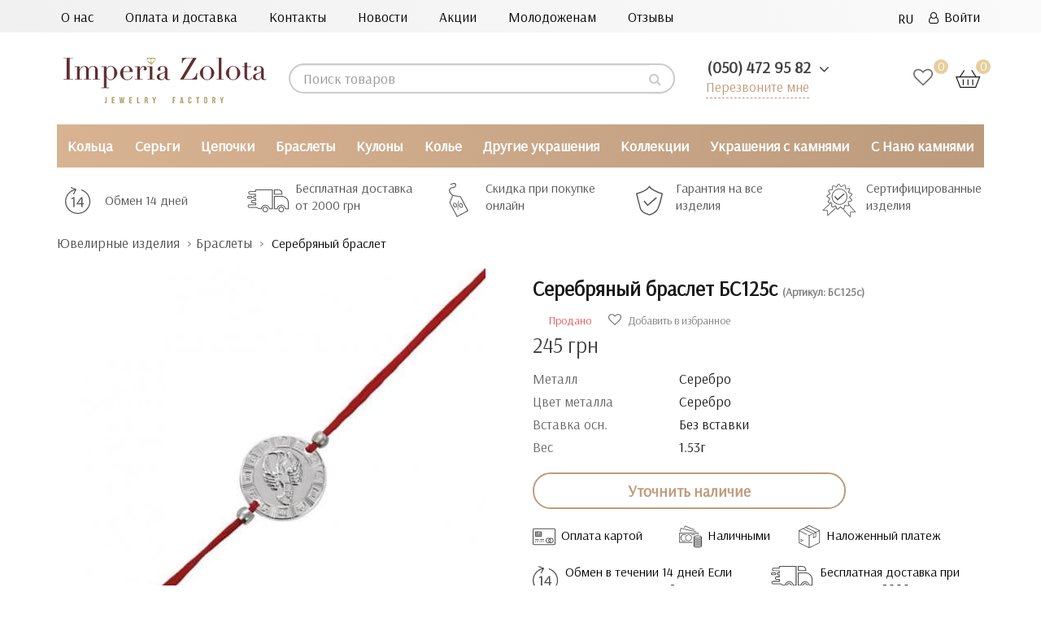

--- FILE ---
content_type: text/html; charset=utf-8
request_url: https://imperiazolota.ua/braslets/braslet-bs125s/
body_size: 41253
content:
<!DOCTYPE html>
<!--[if IE]><![endif]-->
<!--[if IE 8 ]><html prefix="og: http://ogp.me/ns# fb: http://ogp.me/ns/fb# product: http://ogp.me/ns/product#"  dir="ltr" lang="ru" class="ie8"><![endif]-->
<!--[if IE 9 ]><html prefix="og: http://ogp.me/ns# fb: http://ogp.me/ns/fb# product: http://ogp.me/ns/product#"  dir="ltr" lang="ru" class="ie9"><![endif]-->
<!--[if (gt IE 9)|!(IE)]><!-->
<html prefix="og: http://ogp.me/ns# fb: http://ogp.me/ns/fb# product: http://ogp.me/ns/product#"  dir="ltr" lang="ru">
<!--<![endif]-->

<head>
   <!--<meta name="yandex-verification" content="524e164dbb1764b2" />-->
  <!-- Google Tag Manager -->
<script>(function(w,d,s,l,i){w[l]=w[l]||[];w[l].push({'gtm.start':
new Date().getTime(),event:'gtm.js'});var f=d.getElementsByTagName(s)[0],
j=d.createElement(s),dl=l!='dataLayer'?'&l='+l:'';j.async=true;j.src=
'https://www.googletagmanager.com/gtm.js?id='+i+dl;f.parentNode.insertBefore(j,f);
})(window,document,'script','dataLayer','GTM-M9K5DRL');</script>
<!-- End Google Tag Manager -->
<meta charset="UTF-8" />
<meta name="viewport" content="width=device-width, initial-scale=1">
<!-- -->
<!---->
<meta http-equiv="X-UA-Compatible" content="IE=edge">
<title>Серебряный браслет БС125с - по цене от 245  грн купить в ювелирном магазине Imperia Zolota</title>
<base href="https://imperiazolota.ua/" />  
<meta name="description" content="Купить Серебряный браслет БС125с по цене от 245  грн ⭐ Качественные фото товара ✔️ Большой выбор размеров ✔️ Украшения от ювелирного магазина Империя Золота ✔️ Акции и спецпредложения ✈ Доставка по всей Украине ☎️ (050) 472 95 82" />

<meta  content="https://imperiazolota.ua/image/cache/photo_for_placement/БС125с-537x240.jpg"/>
<meta name="twitter:image:src" content="https://imperiazolota.ua/image/cache/photo_for_placement/БС125с-537x240.jpg"/>
<script src="catalog/view/javascript/jquery/jquery-2.1.1.min.js"></script>

<script src="catalog/view/javascript/bootstrap/js/bootstrap.min.js"></script>

<link href="https://fonts.googleapis.com/css?family=Arsenal&display=swap&display=swap" rel="stylesheet" media="nope!" onload="this.media='all'">


<!-- favicon -->
<link rel="apple-touch-icon" sizes="180x180" href="/apple-touch-icon.png">
<link rel="icon" type="image/png" sizes="32x32" href="/favicon-32x32.png">
<link rel="icon" type="image/png" sizes="16x16" href="/favicon-16x16.png">
<link rel="manifest" href="/site.webmanifest">
<link rel="mask-icon" href="/safari-pinned-tab.svg" color="#5bbad5">
<meta name="msapplication-TileColor" content="#da532c">
<meta name="theme-color" content="#ffffff">
<!-- end favicon -->















<script src="catalog/view/javascript/jquery/jquery-ui/jquery-ui.min.js"></script>
<script src="catalog/view/javascript/jquery/jquery-ui/jquery.ui.touch-punch.min.js"></script>
<script src="catalog/view/javascript/jquery/magnific/jquery.magnific-popup.min.js"></script>
<script src="catalog/view/javascript/jquery/datetimepicker/moment/moment.min.js"></script>
<script src="catalog/view/javascript/jquery/datetimepicker/moment/moment-with-locales.min.js"></script>
<script src="catalog/view/javascript/jquery/datetimepicker/bootstrap-datetimepicker.min.js"></script>
<script src="catalog/view/javascript/ex-reviews/dropzone-5.7.0/dist/min/dropzone.min.js"></script>
<script src="catalog/view/javascript/ex-reviews/exif.min.js"></script>
<script src="catalog/view/javascript/ex-reviews/ex_reviews.js"></script>
<script src="catalog/view/javascript/search_suggestion.js"></script>
<script src="catalog/view/javascript/search_suggestion_autocomplete.js"></script>
<script src="catalog/view/javascript/jquery/swiper/js/swiper.jquery.js"></script>
<script src="catalog/view/javascript/ex-reviews/ex_carousel.js"></script>
<script src="catalog/view/javascript/ex-reviews/magnific/jquery.magnific-popup.min.js"></script>
<script src="catalog/view/javascript/ex-reviews/swiper/js/swiper.jquery.js"></script>
<script src="catalog/view/javascript/smartnotifications/noty/packaged/jquery.noty.packaged.js"></script>
<script src="catalog/view/javascript/smartnotifications/noty/themes/smart-notifications.js"></script>
<script src="catalog/view/javascript/jquery/timeTo/jquery.timeTo.js"></script>
<script src="catalog/view/javascript/ocdevwizard/form_builder/global.js?v=1.3.2"></script>

<script src="catalog/view/javascript/common.js"></script>
        
<link href="https://imperiazolota.ua/braslets/braslet-bs125s/" rel="canonical" media="nope!" onload="this.media='all'" />	
	    <!--microdatapro 7.3 open graph start -->
<meta property="og:locale" content="ru-ru">
<meta property="og:rich_attachment" content="true">
<meta property="og:site_name" content="Imperia Zolota">
<meta property="og:type" content="product" />
<meta property="og:title" content="Серебряный браслет БС125с" />
<meta property="og:description" content="Купить Серебряный браслет БС125с ⭐ Качественные фото товара ✔️ Большой выбор размеров ✔️ Украшения от ювелирного магазина Империя Золота ✔️ Акции и спецпредложения ✈ Доставка по всей Украине ☎️ (050) 472 95 82" />
<meta property="og:image" content="https://imperiazolota.ua/image/photo_for_placement/БС125с.jpg" />
<meta property="og:image:secure_url" content="https://imperiazolota.ua/image/photo_for_placement/БС125с.jpg" />
<meta property="og:image:width" content="1200">
<meta property="og:image:height" content="630">
<meta property="og:image" content="https://imperiazolota.ua/image/cache/photo_for_placement/box_silver-600x600.jpg" />
<meta property="og:image:secure_url" content="https://imperiazolota.ua/image/cache/photo_for_placement/box_silver-600x600.jpg" />
<meta property="og:url" content="https://imperiazolota.ua/braslets/braslet-bs125s/">
<meta property="business:contact_data:street_address" content="улица Антоновича 176, ТРЦ Океан Плаза" />
<meta property="business:contact_data:locality" content="Киев" />
<meta property="business:contact_data:postal_code" content="03150" />
<meta property="business:contact_data:country_name" content="Украина" />
<meta property="place:location:latitude" content="50.412140" />
<meta property="place:location:longitude" content="30.522500" />
<meta property="business:contact_data:email" content="info@imperiazolota.ua"/>
<meta property="business:contact_data:phone_number" content="+38 050 472 95 82"/>
<meta property="product:product_link" content="https://imperiazolota.ua/braslets/braslet-bs125s/">
<meta property="product:brand" content="Империя Золота">
<meta property="product:category" content="Браслеты">
<meta property="product:availability" content="pending">
<meta property="product:condition" content="new">
<meta property="product:target_gender" content="">
<meta property="product:price:amount" content="245">
<meta property="product:price:currency" content="UAH">
<!--microdatapro 7.3 open graph end -->
  

 <!-- Begin Talk-Me {literal} -->
<script type="text/jetcache"  >
	(function(d, w, m) {
		window.supportAPIMethod = m;
		var s = d.createElement('script');
		s.type ='text/javascript'; s.id = 'supportScript'; s.charset = 'utf-8';
		s.async = true;
		var id = '16dda6249cc6ad77ad045962df0e2dba';
		s.src = 'https://lcab.talk-me.ru/support/support.js?h='+id;
		var sc = d.getElementsByTagName('script')[0];
		w[m] = w[m] || function() { (w[m].q = w[m].q || []).push(arguments); };
		if (sc) sc.parentNode.insertBefore(s, sc); 
		else d.documentElement.firstChild.appendChild(s);
	})(document, window, 'TalkMe');
</script>
<!-- {/literal} End Talk-Me -->
<!-- favicon -->
<link rel="apple-touch-icon" sizes="180x180" href="/apple-touch-icon.png">
<link rel="icon" type="image/png" sizes="32x32" href="/favicon-32x32.png">
<link rel="icon" type="image/png" sizes="16x16" href="/favicon-16x16.png">
<link rel="manifest" href="/site.webmanifest">
<link rel="mask-icon" href="/safari-pinned-tab.svg" color="#5bbad5">
<meta name="msapplication-TileColor" content="#da532c">
<meta name="theme-color" content="#ffffff">
<!-- end favicon -->

				 
                                                        
                <script script async src="catalog/view/javascript/ocdev_smart_cart/jquery.magnific-popup.min.js?v=3.0"></script>
        
        
        <script async src="catalog/view/javascript/ocdev_smart_cart/ocdev_smart_cart.js?v=3.0"></script>
              
				<link href="image/jetcache/css/be624deea8e0bfc1374c91b958e94743.css?1767268869" rel="stylesheet" type="text/css" />

<link rel="alternate" hreflang="ru" href="https://imperiazolota.ua/braslets/braslet-bs125s/" />

<link rel="alternate" hreflang="uk" href="https://imperiazolota.ua/ua/brasleti/sribnyj-braslet-bs125s/" />
</head>
			
<body class="">

<!-- Google Tag Manager (noscript) -->
<noscript><iframe src="https://www.googletagmanager.com/ns.html?id=GTM-M9K5DRL"
height="0" width="0" style="display:none;visibility:hidden"></iframe></noscript>
<!-- End Google Tag Manager (noscript) -->

<nav class="mobil_none" id="top">
  <div class="container-fluid big-screen">
    <div class="row no-gutters">
    <div class="col-sm-9 no-gutter">
  <div class="nav_top ">
  <a href="https://imperiazolota.ua/about-us/">О нас</a>
  <a href="https://imperiazolota.ua/delivery/">Оплата и доставка</a>
  <a href="https://imperiazolota.ua/contact/">Контакты</a>
  <a href="https://imperiazolota.ua/novosti/">Новости</a>
  <a href="https://imperiazolota.ua/sale/">Акции</a>
  <!-- <a href=""><span style="font-weight: bold; color: rgb(192,37,37);">С нано камнями</span></a>-->
  <a href="https://imperiazolota.ua/wedding/">Молодоженам</a>
  <a href="https://imperiazolota.ua/review/">Отзывы</a>
</div>
</div>
    <div id="top-links" class="nav col-sm-3 no-gutter">
<ul class="list-inline">
        <li > 
<div id="form-language">
 

<div class="btn-group">
 <button class="btn btn-link dropdown-toggle" data-toggle="dropdown">
   
<!-- <img src="catalog/language/ru-ru/ru-ru.png" alt="RU" title="RU"> -->
     <span class="">RU</span> <i class="fa fa-angle-down" aria-hidden="true"></i></button>
 <ul class="dropdown-menu">
  <li>
 <button class="btn btn-link btn-block language-select" onclick="window.location = 'https://imperiazolota.ua/braslets/braslet-bs125s/'"><!-- <img src="catalog/language/ru-ru/ru-ru.png" alt="RU" title="RU" /> --> RU</button>
 </li>
  <li>
 <button class="btn btn-link btn-block language-select" onclick="window.location = 'https://imperiazolota.ua/ua/brasleti/sribnyj-braslet-bs125s/'"><!-- <img src="catalog/language/ua-uk/ua-uk.png" alt="UA" title="UA" /> --> UA</button>
 </li>
  </ul>
 </div>


 
 
 </div>

</li>
                        <!-- <li><a href="https://imperiazolota.ua/index.php?route=account/simpleregister">Регистрация</a></li> -->
            <li><a href="https://imperiazolota.ua/index.php?route=account/login"><i class="fa fa-user-o" aria-hidden="true"></i>&ensp;Войти</a></li>
                  </ul>
    </div>
  </div>
  </div>
 </nav>

<header class="header-mobile">
  <div class="container-fluid big-screen">
    <div class="row">
      <div class="col-xs-7 col-sm-3 no-gutter">
    <div id="logo">
                                    <a href="https://imperiazolota.ua/"><img src="https://imperiazolota.ua/image/catalog/logo1.png" title="Imperia Zolota" alt="Imperia Zolota" class="img-responsive" /></a>
                                
    </div> 
      </div>
      <div class="pc_none"> 
<div id="form-language">
 

<div class="btn-group">
 <button class="btn btn-link dropdown-toggle" data-toggle="dropdown">
   
<!-- <img src="catalog/language/ru-ru/ru-ru.png" alt="RU" title="RU"> -->
     <span class="">RU</span> <i class="fa fa-angle-down" aria-hidden="true"></i></button>
 <ul class="dropdown-menu">
  <li>
 <button class="btn btn-link btn-block language-select" onclick="window.location = 'https://imperiazolota.ua/braslets/braslet-bs125s/'"><!-- <img src="catalog/language/ru-ru/ru-ru.png" alt="RU" title="RU" /> --> RU</button>
 </li>
  <li>
 <button class="btn btn-link btn-block language-select" onclick="window.location = 'https://imperiazolota.ua/ua/brasleti/sribnyj-braslet-bs125s/'"><!-- <img src="catalog/language/ua-uk/ua-uk.png" alt="UA" title="UA" /> --> UA</button>
 </li>
  </ul>
 </div>


 
 
 </div>

</div>
      <div class="col-sm-4 col-lg-5 no-gutter"><div id="search" class="searching input-group">
  <input type="text" name="search" value="" placeholder="Поиск товаров" class="form-control input-lg" />
  <span class="input-group-btn">
    <button type="button" class="btn btn-default btn-lg"><i class="fa fa-search"></i></button>
  </span>
</div></div>
      <div class="col-xs-5 col-sm-2 col-sm-push-3 col-lg-push-2 no-gutter">

        <div class="wishlist_cart">
        <a href="https://imperiazolota.ua/index.php?route=account/wishlist" class="wishlist-total wishlist_header"><span class="wishlist_digls">0 </span></a><div id="cart" class="btn-group btn-block">
  <button ><img src="/catalog/view/theme/default/image/cart.svg"> <span id="cart-total"><span class="color_price">0</span></span></button>
</div>

        </div>
      </div>
          <div class="col-xs-12 col-sm-3 col-sm-pull-2 col-lg-2 no-gutter">
         <ul class="dropdown_phone" style="list-style-type:none">
        <li class="dropdown">
        <a id="drop1" href="#" class="dropdown-toggle" data-toggle="dropdown">
            <span class="binct-phone-number-1">(050) 472 95 82</span>
            <i class="fa fa-angle-down" aria-hidden="true"></i>
          </a>
          <ul class="dropdown-menu">
            <li><a class="dropdown-item phone_top binct-phone-number-1" href="tel:(050) 472-95-82" >(050) 472-95-82</a></li>
            <!--<li><a class="dropdown-item phone_top" href="tel:(063) 851-14-04">(063) 851-14-04</a></li>-->
            <li><a class="dropdown-item phone_top binct-phone-number-2" href="tel:(068) 823-71-07" >(068) 823-71-07</a></li>
          </ul>
        </li>
      </ul>
         <p class="backcall_top"> <a href="#myModal" data-toggle="modal">Перезвоните мне</a></p>
                </div>
    </div>
  </div>
  <!-- <div class="mobile_search pc_none col-xs-12"><div id="search" class="searching input-group">
  <input type="text" name="search" value="" placeholder="Поиск товаров" class="form-control input-lg" />
  <span class="input-group-btn">
    <button type="button" class="btn btn-default btn-lg"><i class="fa fa-search"></i></button>
  </span>
</div></div> -->
</header>
<div class="nav-wrapper pc_none">
    <a href="#" class="js-nav-toggle">
      <span></span>
    </a>
    <nav id="mobil_menu" role="navigation">
      <div class="nav-toggle">
        <span class="nav-back"></span>  
        <span class="nav-title start_menu">Menu</span>
        <span class="nav-close"></span>
      </div>
	  <div class="nav-back-dop"><a href="#" class="nav-back-dop-href">Все</a></div>
      <ul class="menuCatalog">                
        <li class="has-dropdown">
          <a class="next yes_next" href="#" style="font-weight: bold;color: rgba(0, 0, 0, 0.8);">Каталог</a>
            <ul>
			                   				   <li class="has-dropdown">
<a class="next next_box yes_next" data-href="https://imperiazolota.ua/ring/"></a><a class="next next_box no_next">Кольца</a>
         <ul><li>
                																                
                	                		<a href="https://imperiazolota.ua/ring/zolotye-kolca/" class="ref_pred_all">Золотые кольца</a> <!--a href="https://imperiazolota.ua/ring/" class="ref_all">Все</a!--><div style="clear:both"></div>
                			<div class='mob_sub_shild'>
                				                                	<a class="gchild" href="https://imperiazolota.ua/ring/zolotye-kolca/detskie/">Детские</a>
                                                                	<a class="gchild" href="https://imperiazolota.ua/ring/zolotye-kolca/zhenskie/">Женские</a>
                                                                	<a class="gchild" href="https://imperiazolota.ua/ring/zolotye-kolca/muzhskie/">Мужские</a>
                                                                	<a class="gchild" href="https://imperiazolota.ua/ring/zolotye-kolca/s-brilliantom/">С бриллиантами</a>
                                                			</div>
                		
                				
                																                
                	                		<a href="https://imperiazolota.ua/ring/serebryanye-kolca/" class="ref_pred_all">Серебряные кольца</a> <!--a href="https://imperiazolota.ua/ring/" class="ref_all">Все</a!--><div style="clear:both"></div>
                			<div class='mob_sub_shild'>
                				                                	<a class="gchild" href="https://imperiazolota.ua/ring/serebryanye-kolca/dlya-detey/">Детские</a>
                                                                	<a class="gchild" href="https://imperiazolota.ua/ring/serebryanye-kolca/dlya-zhenshchin/">Женские</a>
                                                                	<a class="gchild" href="https://imperiazolota.ua/ring/serebryanye-kolca/dlya-muzhchin/">Мужские</a>
                                                			</div>
                		
                				
                																                
                	                		<a href="https://imperiazolota.ua/ring/pomovlochnye-kolca/" class="ref_pred_all">Помолвочные кольца</a> <!--a href="https://imperiazolota.ua/ring/" class="ref_all">Все</a!--><div style="clear:both"></div>
                			<div class='mob_sub_shild'>
                				                                	<a class="gchild" href="https://imperiazolota.ua/ring/pomovlochnye-kolca/pom-zolotye/">Золотые</a>
                                                                	<a class="gchild" href="https://imperiazolota.ua/ring/pomovlochnye-kolca/pom-iz-belogo-zolota/">Из белого золота</a>
                                                                	<a class="gchild" href="https://imperiazolota.ua/ring/pomovlochnye-kolca/pom-s-brilliantami/">С бриллиантами</a>
                                                                	<a class="gchild" href="https://imperiazolota.ua/ring/pomovlochnye-kolca/pom-serebryanye/">Серебряные</a>
                                                			</div>
                		
                				
                																                
                	                		<a href="https://imperiazolota.ua/ring/obruchalnye-kolca/" class="ref_pred_all">Обручальные кольца</a> <!--a href="https://imperiazolota.ua/ring/" class="ref_all">Все</a!--><div style="clear:both"></div>
                			<div class='mob_sub_shild'>
                				                                	<a class="gchild" href="https://imperiazolota.ua/ring/obruchalnye-kolca/obr-zhenskie/">Женские</a>
                                                                	<a class="gchild" href="https://imperiazolota.ua/ring/obruchalnye-kolca/obr-zolotye/">Золотые</a>
                                                                	<a class="gchild" href="https://imperiazolota.ua/ring/obruchalnye-kolca/obr-iz-belogo-zolota/">Из белого золота</a>
                                                                	<a class="gchild" href="https://imperiazolota.ua/ring/obruchalnye-kolca/obr-muzhskie/">Мужские</a>
                                                                	<a class="gchild" href="https://imperiazolota.ua/ring/obruchalnye-kolca/obr-s-brilliantami/">С бриллиантами</a>
                                                			</div>
                		
                				
                																                
                	                		<a href="https://imperiazolota.ua/ring/kolca-s-kamnyami/" class="ref_pred_all">Кольца с камнями</a> <!--a href="https://imperiazolota.ua/ring/" class="ref_all">Все</a!--><div style="clear:both"></div>
                			<div class='mob_sub_shild'>
                				                                	<a class="gchild" href="https://imperiazolota.ua/ring/kolca-s-kamnyami/s-ametistom-ru/">С аметистом</a>
                                                                	<a class="gchild" href="https://imperiazolota.ua/ring/kolca-s-kamnyami/s-brilliantami-ru/">С бриллиантами</a>
                                                                	<a class="gchild" href="https://imperiazolota.ua/ring/kolca-s-kamnyami/s-granatom-ru/">С гранатом</a>
                                                                	<a class="gchild" href="https://imperiazolota.ua/ring/kolca-s-kamnyami/s-zhemchugom-ru/">С жемчугом</a>
                                                                	<a class="gchild" href="https://imperiazolota.ua/ring/kolca-s-kamnyami/s-izumrudom-ru/">С изумрудом</a>
                                                                	<a class="gchild" href="https://imperiazolota.ua/ring/kolca-s-kamnyami/s-oniksom-ru/">С ониксом</a>
                                                                	<a class="gchild" href="https://imperiazolota.ua/ring/kolca-s-kamnyami/s-sapfirom-ru/">С сапфиром</a>
                                                                	<a class="gchild" href="https://imperiazolota.ua/ring/kolca-s-kamnyami/s-topazom-ru/">С топазом</a>
                                                                	<a class="gchild" href="https://imperiazolota.ua/ring/kolca-s-kamnyami/s-fianitom-ru/">С фианитом</a>
                                                                	<a class="gchild" href="https://imperiazolota.ua/ring/kolca-s-kamnyami/s-rubinami-ru/">С рубином</a>
                                                			</div>
                		
                				
                				<span class="mob_sub_dop">Для кого</span>
																                
                	                		<a href="https://imperiazolota.ua/ring/detskie-kolca/" class="mobus">Детские кольца</a>
                				
                																                
                	                		<a href="https://imperiazolota.ua/ring/zhenskie-kolca/" class="mobus">Женские кольца</a>
                				
                																                
                	                		<a href="https://imperiazolota.ua/ring/muzhskie-kolca/" class="mobus">Мужские кольца</a>
                				
                												 <span class="mob_sub_dop">По дизайну</span>
												                
                	                		<a href="https://imperiazolota.ua/ring/dvojnye-kolca/" class="mobus">Двойные кольца</a>
                				
                																                
                	                		<a href="https://imperiazolota.ua/ring/kolca-spasi-i-sohrani/" class="mobus">Кольца спаси и сохрани</a>
                				
                																                
                	                		<a href="https://imperiazolota.ua/ring/kolca-korony/" class="mobus">Кольца-короны</a>
                				
                																                
                	                		<a href="https://imperiazolota.ua/ring/perstni/" class="ref_pred_all">Перстни</a> <!--a href="https://imperiazolota.ua/ring/" class="ref_all">Все</a!--><div style="clear:both"></div>
                			<div class='mob_sub_shild'>
                				                                	<a class="gchild" href="https://imperiazolota.ua/ring/perstni/zhenskie-p/">Женские перстни</a>
                                                                	<a class="gchild" href="https://imperiazolota.ua/ring/perstni/muzhskie-p/">Мужские перстни</a>
                                                			</div>
                		
                				
                																                
                	                		<a href="https://imperiazolota.ua/ring/pechatki/" class="mobus">Печатки</a>
                				
                																                
                	                		<a href="https://imperiazolota.ua/ring/falangovye-kolca/" class="mobus">Фаланговые кольца</a>
                				
                																                
                	                		<a href="https://imperiazolota.ua/ring/kolca-iz-belogo-zolota/" class="mobus">Кольца из белого золота</a>
                				
                </li></ul>
              </li>
                                 				   <li class="has-dropdown">
<a class="next next_box yes_next" data-href="https://imperiazolota.ua/earrings/"></a><a class="next next_box no_next">Серьги</a>
         <ul><li>
                																                
                	                		<a href="https://imperiazolota.ua/earrings/zolotye-sergi/" class="ref_pred_all">Золотые серьги</a> <!--a href="https://imperiazolota.ua/earrings/" class="ref_all">Все</a!--><div style="clear:both"></div>
                			<div class='mob_sub_shild'>
                				                                	<a class="gchild" href="https://imperiazolota.ua/earrings/zolotye-sergi/bez-kamney-gold/">Без камней</a>
                                                                	<a class="gchild" href="https://imperiazolota.ua/earrings/zolotye-sergi/dlya-detey-ru/">Детские</a>
                                                                	<a class="gchild" href="https://imperiazolota.ua/earrings/zolotye-sergi/dlya-zhenshchin-ru/">Женские</a>
                                                                	<a class="gchild" href="https://imperiazolota.ua/earrings/zolotye-sergi/s-brilliantami-s/">С бриллиантами</a>
                                                                	<a class="gchild" href="https://imperiazolota.ua/earrings/zolotye-sergi/s-kamnyami-gold/">С камнями</a>
                                                                	<a class="gchild" href="https://imperiazolota.ua/earrings/zolotye-sergi/iz-belogo-zolota-s/">Из белого золота</a>
                                                			</div>
                		
                				
                																                
                	                		<a href="https://imperiazolota.ua/earrings/serebryanye-sergi/" class="ref_pred_all">Серебряные серьги</a> <!--a href="https://imperiazolota.ua/earrings/" class="ref_all">Все</a!--><div style="clear:both"></div>
                			<div class='mob_sub_shild'>
                				                                	<a class="gchild" href="https://imperiazolota.ua/earrings/serebryanye-sergi/bez-kamney-silver/">Без камней</a>
                                                                	<a class="gchild" href="https://imperiazolota.ua/earrings/serebryanye-sergi/detskie-ru/">Детские</a>
                                                                	<a class="gchild" href="https://imperiazolota.ua/earrings/serebryanye-sergi/zhenskie-ru/">Женские</a>
                                                                	<a class="gchild" href="https://imperiazolota.ua/earrings/serebryanye-sergi/muzhskie-ru/">Мужские</a>
                                                                	<a class="gchild" href="https://imperiazolota.ua/earrings/serebryanye-sergi/s-kamnyami-silver/">С камнями</a>
                                                			</div>
                		
                				
                																                
                	                		<a href="https://imperiazolota.ua/earrings/sergi-so-vstavkami/" class="ref_pred_all">Серьги со вставками/камнями</a> <!--a href="https://imperiazolota.ua/earrings/" class="ref_all">Все</a!--><div style="clear:both"></div>
                			<div class='mob_sub_shild'>
                				                                	<a class="gchild" href="https://imperiazolota.ua/earrings/sergi-so-vstavkami/granat/">С гранатом</a>
                                                                	<a class="gchild" href="https://imperiazolota.ua/earrings/sergi-so-vstavkami/zhemchug/">С жемчугом</a>
                                                                	<a class="gchild" href="https://imperiazolota.ua/earrings/sergi-so-vstavkami/izumrud/">С изумрудом</a>
                                                                	<a class="gchild" href="https://imperiazolota.ua/earrings/sergi-so-vstavkami/sapfir/">С сапфиром</a>
                                                                	<a class="gchild" href="https://imperiazolota.ua/earrings/sergi-so-vstavkami/topaz/">С топазом</a>
                                                                	<a class="gchild" href="https://imperiazolota.ua/earrings/sergi-so-vstavkami/fianit/">С фианитом</a>
                                                                	<a class="gchild" href="https://imperiazolota.ua/earrings/sergi-so-vstavkami/emal/">С эмалью</a>
                                                                	<a class="gchild" href="https://imperiazolota.ua/earrings/sergi-so-vstavkami/brillianty/">С бриллиантами</a>
                                                			</div>
                		
                				
                												 <span class="mob_sub_dop">По дизайну</span>
												                
                	                		<a href="https://imperiazolota.ua/earrings/sergi-v-odno-uho/" class="mobus">В одно ухо</a>
                				
                																                
                	                		<a href="https://imperiazolota.ua/earrings/sergi-gvozdiki-pusety/" class="mobus">Гвоздики (пусеты)</a>
                				
                																                
                	                		<a href="https://imperiazolota.ua/earrings/sergi-dzhekety/" class="mobus">Джекеты</a>
                				
                																                
                	                		<a href="https://imperiazolota.ua/earrings/dlinnye-sergi/" class="mobus">Длинные серьги</a>
                				
                																                
                	                		<a href="https://imperiazolota.ua/earrings/kaffy/" class="mobus">Каффы</a>
                				
                																                
                	                		<a href="https://imperiazolota.ua/earrings/sergi-kolca-kongo/" class="mobus">Кольца (конго)</a>
                				
                																                
                	                		<a href="https://imperiazolota.ua/earrings/sergi-podveski/" class="mobus">Подвески</a>
                				
                																                
                	                		<a href="https://imperiazolota.ua/earrings/protyazhki-cepochki/" class="mobus">Протяжки (цепочки)</a>
                				
                																                
                	                		<a href="https://imperiazolota.ua/earrings/sergi-shariki/" class="mobus">Шарики</a>
                				
                																 <span class="mob_sub_dop">Тип замка</span>
								                
                	                		<a href="https://imperiazolota.ua/earrings/sergi-s-angliyskim-zamkom/" class="mobus">Английский</a>
                				
                																                
                	                		<a href="https://imperiazolota.ua/earrings/sergi-s-francuzkim-zamkom-petlya/" class="mobus">Французкий (петля)</a>
                				
                				<span class="mob_sub_dop">Для кого</span>
																                
                	                		<a href="https://imperiazolota.ua/earrings/detskie-serezhki/" class="mobus">Детские сережки</a>
                				
                																                
                	                		<a href="https://imperiazolota.ua/earrings/zhenskie-sergi/" class="mobus">Женские сережки</a>
                				
                																                
                	                		<a href="https://imperiazolota.ua/earrings/muzhskie-sergi/" class="mobus">Мужские серьги</a>
                				
                </li></ul>
              </li>
                                 				   <li class="has-dropdown">
<a class="next next_box yes_next" data-href="https://imperiazolota.ua/chains/"></a><a class="next next_box no_next">Цепочки</a>
         <ul><li>
                																                
                	                		<a href="https://imperiazolota.ua/chains/zolotye-cepi/" class="ref_pred_all">Золотые цепочки</a> <!--a href="https://imperiazolota.ua/chains/" class="ref_all">Все</a!--><div style="clear:both"></div>
                			<div class='mob_sub_shild'>
                				                                	<a class="gchild" href="https://imperiazolota.ua/chains/zolotye-cepi/detskie-c/">Детские</a>
                                                                	<a class="gchild" href="https://imperiazolota.ua/chains/zolotye-cepi/zhenskie-c/">Женские</a>
                                                                	<a class="gchild" href="https://imperiazolota.ua/chains/zolotye-cepi/beloe-zoloto/">Из белого золота</a>
                                                                	<a class="gchild" href="https://imperiazolota.ua/chains/zolotye-cepi/muzhskie-c/">Мужские</a>
                                                			</div>
                		
                				
                																                
                	                		<a href="https://imperiazolota.ua/chains/serebryanye-cepi/" class="ref_pred_all">Серебряные цепочки</a> <!--a href="https://imperiazolota.ua/chains/" class="ref_all">Все</a!--><div style="clear:both"></div>
                			<div class='mob_sub_shild'>
                				                                	<a class="gchild" href="https://imperiazolota.ua/chains/serebryanye-cepi/dlya-detey-c/">Детские</a>
                                                                	<a class="gchild" href="https://imperiazolota.ua/chains/serebryanye-cepi/dlya-zhenshchin-c/">Женские</a>
                                                                	<a class="gchild" href="https://imperiazolota.ua/chains/serebryanye-cepi/dlya-muzhchin-c/">Мужские</a>
                                                			</div>
                		
                				
                																                
                	                		<a href="https://imperiazolota.ua/chains/yuvelirnye-shnurki/" class="ref_pred_all">Ювелирные шнурки</a> <!--a href="https://imperiazolota.ua/chains/" class="ref_all">Все</a!--><div style="clear:both"></div>
                			<div class='mob_sub_shild'>
                				                                	<a class="gchild" href="https://imperiazolota.ua/chains/yuvelirnye-shnurki/kauchukovye/">Каучуковые</a>
                                                                	<a class="gchild" href="https://imperiazolota.ua/chains/yuvelirnye-shnurki/kozhanye/">Кожаные</a>
                                                                	<a class="gchild" href="https://imperiazolota.ua/chains/yuvelirnye-shnurki/s-zolotoj-zastezhkoj/">С золотой застежкой</a>
                                                			</div>
                		
                				
                				<span class="mob_sub_dop">Для кого</span>
																                
                	                		<a href="https://imperiazolota.ua/chains/detskie-cepochki/" class="mobus">Детские цепочки</a>
                				
                																                
                	                		<a href="https://imperiazolota.ua/chains/zhenskie-cepi/" class="mobus">Женские цепочки</a>
                				
                																                
                	                		<a href="https://imperiazolota.ua/chains/muzhskie-cepi/" class="mobus">Мужские цепочки</a>
                				
                																				<span class="mob_sub_dop">Плетение</span>
				                
                	                		<a href="https://imperiazolota.ua/chains/cepochki-s-bismark-pleteniem/" class="mobus">Бисмарк</a>
                				
                																                
                	                		<a href="https://imperiazolota.ua/chains/cepochki-s-pancirnym-pleteniem/" class="mobus">Панцирное</a>
                				
                																                
                	                		<a href="https://imperiazolota.ua/chains/cepochki-s-pleteniem-sneyk/" class="mobus">Снейк</a>
                				
                																                
                	                		<a href="https://imperiazolota.ua/chains/cepochki-s-yakornym-pleteniem/" class="mobus">Якорное</a>
                				
                </li></ul>
              </li>
                                 				   <li class="has-dropdown">
<a class="next next_box yes_next" data-href="https://imperiazolota.ua/braslets/"></a><a class="next next_box no_next">Браслеты</a>
         <ul><li>
                																                
                	                		<a href="https://imperiazolota.ua/braslets/zolotye-braslety/" class="ref_pred_all">Золотые браслеты</a> <!--a href="https://imperiazolota.ua/braslets/" class="ref_all">Все</a!--><div style="clear:both"></div>
                			<div class='mob_sub_shild'>
                				                                	<a class="gchild" href="https://imperiazolota.ua/braslets/zolotye-braslety/detskie-br/">Детские</a>
                                                                	<a class="gchild" href="https://imperiazolota.ua/braslets/zolotye-braslety/zhenskie-br/">Женские</a>
                                                                	<a class="gchild" href="https://imperiazolota.ua/braslets/zolotye-braslety/muzhskie-br/">Мужские</a>
                                                                	<a class="gchild" href="https://imperiazolota.ua/braslets/zolotye-braslety/braslety-iz-belogo-zolota/">Из белого золота</a>
                                                			</div>
                		
                				
                																                
                	                		<a href="https://imperiazolota.ua/braslets/serebryanye-braslety/" class="ref_pred_all">Серебряные браслеты</a> <!--a href="https://imperiazolota.ua/braslets/" class="ref_all">Все</a!--><div style="clear:both"></div>
                			<div class='mob_sub_shild'>
                				                                	<a class="gchild" href="https://imperiazolota.ua/braslets/serebryanye-braslety/dlya-detey-br/">Детские</a>
                                                                	<a class="gchild" href="https://imperiazolota.ua/braslets/serebryanye-braslety/dlya-zhenshchin-br/">Женские</a>
                                                                	<a class="gchild" href="https://imperiazolota.ua/braslets/serebryanye-braslety/dlya-muzhchin-br/">Мужские</a>
                                                			</div>
                		
                				
                																                
                	                		<a href="https://imperiazolota.ua/braslets/braslety-so-vstavkami/" class="ref_pred_all">Браслеты со вставками</a> <!--a href="https://imperiazolota.ua/braslets/" class="ref_all">Все</a!--><div style="clear:both"></div>
                			<div class='mob_sub_shild'>
                				                                	<a class="gchild" href="https://imperiazolota.ua/braslets/braslety-so-vstavkami/s-zhemchugom-br/">С жемчугом</a>
                                                                	<a class="gchild" href="https://imperiazolota.ua/braslets/braslety-so-vstavkami/s-sapfirami-br/">С сапфиром</a>
                                                                	<a class="gchild" href="https://imperiazolota.ua/braslets/braslety-so-vstavkami/s-topazami-br/">С топазом</a>
                                                                	<a class="gchild" href="https://imperiazolota.ua/braslets/braslety-so-vstavkami/s-fianitami-br/">С фианитом</a>
                                                                	<a class="gchild" href="https://imperiazolota.ua/braslets/braslety-so-vstavkami/s-briliantami-br/">С бриллиантами</a>
                                                			</div>
                		
                				
                												 <span class="mob_sub_dop">По дизайну</span>
												                
                	                		<a href="https://imperiazolota.ua/braslets/braslety-dlya-sharmov/" class="mobus">Браслеты для шармов</a>
                				
                																                
                	                		<a href="https://imperiazolota.ua/braslets/braslety-na-nogu/" class="mobus">Браслеты на ногу</a>
                				
                																                
                	                		<a href="https://imperiazolota.ua/braslets/kauchukovye-braslety/" class="mobus">Каучуковые браслеты</a>
                				
                				<span class="mob_sub_dop">Для кого</span>
																                
                	                		<a href="https://imperiazolota.ua/braslets/detskie-braslety/" class="mobus">Детские браслеты</a>
                				
                																                
                	                		<a href="https://imperiazolota.ua/braslets/braslety-zhenskie/" class="mobus">Женские браслеты</a>
                				
                																                
                	                		<a href="https://imperiazolota.ua/braslets/muzhskie-braslety/" class="mobus">Мужские браслеты</a>
                				
                </li></ul>
              </li>
                                 				   <li class="has-dropdown">
<a class="next next_box yes_next" data-href="https://imperiazolota.ua/kuloni/"></a><a class="next next_box no_next">Кулоны</a>
         <ul><li>
                																                
                	                		<a href="https://imperiazolota.ua/kuloni/zolotye-podveski-i-kulony/" class="ref_pred_all">Золотые кулоны и подвески</a> <!--a href="https://imperiazolota.ua/kuloni/" class="ref_all">Все</a!--><div style="clear:both"></div>
                			<div class='mob_sub_shild'>
                				                                	<a class="gchild" href="https://imperiazolota.ua/kuloni/zolotye-podveski-i-kulony/detskie-kyl/">Детские</a>
                                                                	<a class="gchild" href="https://imperiazolota.ua/kuloni/zolotye-podveski-i-kulony/zhenskie-kyl/">Женские</a>
                                                                	<a class="gchild" href="https://imperiazolota.ua/kuloni/zolotye-podveski-i-kulony/muzhskie-kyl/">Мужские</a>
                                                			</div>
                		
                				
                																                
                	                		<a href="https://imperiazolota.ua/kuloni/serebryanye-podveski-i-kulony/" class="ref_pred_all">Серебряные кулоны и подвески</a> <!--a href="https://imperiazolota.ua/kuloni/" class="ref_all">Все</a!--><div style="clear:both"></div>
                			<div class='mob_sub_shild'>
                				                                	<a class="gchild" href="https://imperiazolota.ua/kuloni/serebryanye-podveski-i-kulony/dlya-detey-k/">Детские</a>
                                                                	<a class="gchild" href="https://imperiazolota.ua/kuloni/serebryanye-podveski-i-kulony/dlya-zhenshchin-k/">Женские</a>
                                                                	<a class="gchild" href="https://imperiazolota.ua/kuloni/serebryanye-podveski-i-kulony/dlya-muzhchin-k/">Мужские</a>
                                                			</div>
                		
                				
                																                
                	                		<a href="https://imperiazolota.ua/kuloni/ladanki/" class="ref_pred_all">Ладанки</a> <!--a href="https://imperiazolota.ua/kuloni/" class="ref_all">Все</a!--><div style="clear:both"></div>
                			<div class='mob_sub_shild'>
                				                                	<a class="gchild" href="https://imperiazolota.ua/kuloni/ladanki/detskie-lad/">Детские</a>
                                                                	<a class="gchild" href="https://imperiazolota.ua/kuloni/ladanki/zhenskie-lad/">Женские</a>
                                                                	<a class="gchild" href="https://imperiazolota.ua/kuloni/ladanki/zolotye/">Золотые</a>
                                                                	<a class="gchild" href="https://imperiazolota.ua/kuloni/ladanki/muzhskie-lad/">Мужские</a>
                                                                	<a class="gchild" href="https://imperiazolota.ua/kuloni/ladanki/serebryanye/">Серебряные</a>
                                                			</div>
                		
                				
                																                
                	                		<a href="https://imperiazolota.ua/kuloni/kulony-i-podveski-so-vstavkami/" class="ref_pred_all">Кулоны и подвески со вставками</a> <!--a href="https://imperiazolota.ua/kuloni/" class="ref_all">Все</a!--><div style="clear:both"></div>
                			<div class='mob_sub_shild'>
                				                                	<a class="gchild" href="https://imperiazolota.ua/kuloni/kulony-i-podveski-so-vstavkami/s-ametistom-k/">С аметистом</a>
                                                                	<a class="gchild" href="https://imperiazolota.ua/kuloni/kulony-i-podveski-so-vstavkami/s-brilliantami-k/">С бриллиантом</a>
                                                                	<a class="gchild" href="https://imperiazolota.ua/kuloni/kulony-i-podveski-so-vstavkami/s-granatom-k/">С гранатом</a>
                                                                	<a class="gchild" href="https://imperiazolota.ua/kuloni/kulony-i-podveski-so-vstavkami/s-topazami-k/">С топазом</a>
                                                                	<a class="gchild" href="https://imperiazolota.ua/kuloni/kulony-i-podveski-so-vstavkami/s-fianitami-k/">С фианитами</a>
                                                			</div>
                		
                				
                																                
                	                		<a href="https://imperiazolota.ua/kuloni/krestiki/" class="ref_pred_all">Крестики</a> <!--a href="https://imperiazolota.ua/kuloni/" class="ref_all">Все</a!--><div style="clear:both"></div>
                			<div class='mob_sub_shild'>
                				                                	<a class="gchild" href="https://imperiazolota.ua/kuloni/krestiki/zolotye-kr/">Золотые</a>
                                                                	<a class="gchild" href="https://imperiazolota.ua/kuloni/krestiki/serebryanye-kr/">Серебряные</a>
                                                                	<a class="gchild" href="https://imperiazolota.ua/kuloni/krestiki/detskie-kr/">Детские</a>
                                                                	<a class="gchild" href="https://imperiazolota.ua/kuloni/krestiki/zhenskie-kr/">Женские</a>
                                                                	<a class="gchild" href="https://imperiazolota.ua/kuloni/krestiki/muzhskie-kr/">Мужские</a>
                                                                	<a class="gchild" href="https://imperiazolota.ua/kuloni/krestiki/katolicheskie/">Католические</a>
                                                                	<a class="gchild" href="https://imperiazolota.ua/kuloni/krestiki/pravoslavnye/">Православные</a>
                                                                	<a class="gchild" href="https://imperiazolota.ua/kuloni/krestiki/s-kamnyami/">С камнями</a>
                                                			</div>
                		
                				
                				<span class="mob_sub_dop">Для кого</span>
																                
                	                		<a href="https://imperiazolota.ua/kuloni/detskie-kulony-i-podveski/" class="mobus">Детские кулоны и подвески</a>
                				
                																                
                	                		<a href="https://imperiazolota.ua/kuloni/zhenskie-kulony-i-podveski/" class="mobus">Женские кулоны и подвески</a>
                				
                																                
                	                		<a href="https://imperiazolota.ua/kuloni/muzhskie-kulony-i-podveski/" class="mobus">Мужские кулоны и подвески</a>
                				
                </li></ul>
              </li>
                                 				   <li class="has-dropdown">
<a class="next next_box yes_next" data-href="https://imperiazolota.ua/kolye/"></a><a class="next next_box no_next">Колье</a>
         <ul><li>
                																                
                	                		<a href="https://imperiazolota.ua/kolye/zolotoe-kole/" class="mobus">Золотые колье и ожерелье</a>
                				
                																                
                	                		<a href="https://imperiazolota.ua/kolye/serebryanoe-kole/" class="mobus">Серебряные колье и ожерелье</a>
                				
                																                
                	                		<a href="https://imperiazolota.ua/kolye/kole-i-ozherelya-so-vstavkami/" class="ref_pred_all">Колье и ожерелья со вставками</a> <!--a href="https://imperiazolota.ua/kolye/" class="ref_all">Все</a!--><div style="clear:both"></div>
                			<div class='mob_sub_shild'>
                				                                	<a class="gchild" href="https://imperiazolota.ua/kolye/kole-i-ozherelya-so-vstavkami/s-zhemchugom-kl/">С жемчугом</a>
                                                                	<a class="gchild" href="https://imperiazolota.ua/kolye/kole-i-ozherelya-so-vstavkami/s-topazami-kl/">С топазом</a>
                                                                	<a class="gchild" href="https://imperiazolota.ua/kolye/kole-i-ozherelya-so-vstavkami/s-fianitami-kl/">С фианитом</a>
                                                                	<a class="gchild" href="https://imperiazolota.ua/kolye/kole-i-ozherelya-so-vstavkami/s-brilliantami-kl/">С бриллиантами</a>
                                                			</div>
                		
                				
                </li></ul>
              </li>
                                 				   <li class="has-dropdown">
<a class="next next_box yes_next" data-href="https://imperiazolota.ua/aksesuary/"></a><a class="next next_box no_next">Другие украшения</a>
         <ul><li>
                																                
                	                		<a href="https://imperiazolota.ua/aksesuary/broshi/" class="ref_pred_all">Броши</a> <!--a href="https://imperiazolota.ua/aksesuary/" class="ref_all">Все</a!--><div style="clear:both"></div>
                			<div class='mob_sub_shild'>
                				                                	<a class="gchild" href="https://imperiazolota.ua/aksesuary/broshi/zolotye-br/">Золотые</a>
                                                                	<a class="gchild" href="https://imperiazolota.ua/aksesuary/broshi/serebryanye-br/">Серебряные</a>
                                                			</div>
                		
                				
                																                
                	                		<a href="https://imperiazolota.ua/aksesuary/bulavki/" class="ref_pred_all">Булавки</a> <!--a href="https://imperiazolota.ua/aksesuary/" class="ref_all">Все</a!--><div style="clear:both"></div>
                			<div class='mob_sub_shild'>
                				                                	<a class="gchild" href="https://imperiazolota.ua/aksesuary/bulavki/zolotye-bul/">Золотые</a>
                                                                	<a class="gchild" href="https://imperiazolota.ua/aksesuary/bulavki/serebryanye-bul/">Серебряные</a>
                                                			</div>
                		
                				
                																                
                	                		<a href="https://imperiazolota.ua/aksesuary/zaponki/" class="ref_pred_all">Запонки</a> <!--a href="https://imperiazolota.ua/aksesuary/" class="ref_all">Все</a!--><div style="clear:both"></div>
                			<div class='mob_sub_shild'>
                				                                	<a class="gchild" href="https://imperiazolota.ua/aksesuary/zaponki/zolotye-zap/">Золотые</a>
                                                                	<a class="gchild" href="https://imperiazolota.ua/aksesuary/zaponki/serebryanye-zap/">Серебряные</a>
                                                			</div>
                		
                				
                																                
                	                		<a href="https://imperiazolota.ua/aksesuary/pirsing/" class="ref_pred_all">Пирсинг</a> <!--a href="https://imperiazolota.ua/aksesuary/" class="ref_all">Все</a!--><div style="clear:both"></div>
                			<div class='mob_sub_shild'>
                				                                	<a class="gchild" href="https://imperiazolota.ua/aksesuary/pirsing/v-pupok/">В пупок</a>
                                                			</div>
                		
                				
                </li></ul>
              </li>
                                 				   <li class="has-dropdown">
<a class="next next_box yes_next" data-href="https://imperiazolota.ua/kollekcii/"></a><a class="next next_box no_next">Коллекции</a>
         <ul><li>
                																                
                	                		<a href="https://imperiazolota.ua/kollekcii/desire-collection/" class="mobus">Desire collection</a>
                				
                																                
                	                		<a href="https://imperiazolota.ua/kollekcii/timeless-collection-ru/" class="mobus">TIMELESS collection</a>
                				
                																                
                	                		<a href="https://imperiazolota.ua/kollekcii/arrow/" class="mobus">Arrow</a>
                				
                																                
                	                		<a href="https://imperiazolota.ua/kollekcii/axiom/" class="mobus">Axiom</a>
                				
                																                
                	                		<a href="https://imperiazolota.ua/kollekcii/baby-boom/" class="mobus">Baby boom</a>
                				
                																                
                	                		<a href="https://imperiazolota.ua/kollekcii/brandmania/" class="mobus">Brandmania</a>
                				
                																                
                	                		<a href="https://imperiazolota.ua/kollekcii/charman/" class="mobus">Charman</a>
                				
                																                
                	                		<a href="https://imperiazolota.ua/kollekcii/cool-silver/" class="mobus">Cool Silver</a>
                				
                																                
                	                		<a href="https://imperiazolota.ua/kollekcii/drops/" class="mobus">Drops</a>
                				
                																                
                	                		<a href="https://imperiazolota.ua/kollekcii/florentino/" class="mobus">FLORENTINO</a>
                				
                																                
                	                		<a href="https://imperiazolota.ua/kollekcii/halley/" class="mobus">Halley</a>
                				
                																                
                	                		<a href="https://imperiazolota.ua/kollekcii/missi/" class="mobus">Missi</a>
                				
                																                
                	                		<a href="https://imperiazolota.ua/kollekcii/monisto/" class="mobus">Monisto</a>
                				
                																                
                	                		<a href="https://imperiazolota.ua/kollekcii/party-mood-silver/" class="mobus">Party MOOD silver</a>
                				
                																                
                	                		<a href="https://imperiazolota.ua/kollekcii/rome/" class="mobus">Rome</a>
                				
                																                
                	                		<a href="https://imperiazolota.ua/kollekcii/sharu/" class="mobus">Sharu</a>
                				
                																                
                	                		<a href="https://imperiazolota.ua/kollekcii/solo/" class="mobus">Solo</a>
                				
                																                
                	                		<a href="https://imperiazolota.ua/kollekcii/spring/" class="mobus">Spring</a>
                				
                																                
                	                		<a href="https://imperiazolota.ua/kollekcii/the-cube/" class="mobus">The Cube</a>
                				
                																                
                	                		<a href="https://imperiazolota.ua/kollekcii/the-pearls/" class="mobus">The Pearls</a>
                				
                																                
                	                		<a href="https://imperiazolota.ua/kollekcii/windrose/" class="mobus">Windrose</a>
                				
                																                
                	                		<a href="https://imperiazolota.ua/kollekcii/wings/" class="mobus">Wings</a>
                				
                																                
                	                		<a href="https://imperiazolota.ua/kollekcii/astarta/" class="mobus">Аstarta</a>
                				
                																                
                	                		<a href="https://imperiazolota.ua/kollekcii/koxanny-ce/" class="mobus">Кохання це. . .</a>
                				
                																                
                	                		<a href="https://imperiazolota.ua/kollekcii/omyt/" class="mobus">Омут</a>
                				
                																                
                	                		<a href="https://imperiazolota.ua/kollekcii/parad-planet/" class="mobus">Парад планет</a>
                				
                																                
                	                		<a href="https://imperiazolota.ua/kollekcii/portugaliya/" class="mobus">Португалия</a>
                				
                																                
                	                		<a href="https://imperiazolota.ua/kollekcii/runy/" class="mobus">Руны</a>
                				
                </li></ul>
              </li>
                                 				   <li class="has-dropdown">
<a class="next next_box yes_next" data-href="https://imperiazolota.ua/ukrasheniya-s-kamnyami/"></a><a class="next next_box no_next">Украшения с камнями</a>
         <ul><li>
                																                
                	                		<a href="https://imperiazolota.ua/ukrasheniya-s-kamnyami/s-ametistom/" class="mobus">С аметистом</a>
                				
                																                
                	                		<a href="https://imperiazolota.ua/ukrasheniya-s-kamnyami/s-brilliantami/" class="mobus">С бриллиантами</a>
                				
                																                
                	                		<a href="https://imperiazolota.ua/ukrasheniya-s-kamnyami/s-granatom/" class="mobus">С гранатом</a>
                				
                																                
                	                		<a href="https://imperiazolota.ua/ukrasheniya-s-kamnyami/s-zhemchugom/" class="mobus">С жемчугом</a>
                				
                																                
                	                		<a href="https://imperiazolota.ua/ukrasheniya-s-kamnyami/s-izumrudom/" class="mobus">С изумрудом</a>
                				
                																                
                	                		<a href="https://imperiazolota.ua/ukrasheniya-s-kamnyami/s-malahitom/" class="mobus">С малахитом</a>
                				
                																                
                	                		<a href="https://imperiazolota.ua/ukrasheniya-s-kamnyami/s-oniksom/" class="mobus">С ониксом</a>
                				
                																                
                	                		<a href="https://imperiazolota.ua/ukrasheniya-s-kamnyami/s-sapfirom/" class="mobus">С сапфиром</a>
                				
                																                
                	                		<a href="https://imperiazolota.ua/ukrasheniya-s-kamnyami/s-topazom/" class="mobus">С топазом</a>
                				
                </li></ul>
              </li>
                                 <li><a href="https://imperiazolota.ua/ukrasheniya-s-nano-kamnyami/">С Нано камнями</a></li>
		                 <li class="has-dropdown">
<a class="next next_box yes_next" data-href="https://imperiazolota.ua/ukrasheniya-s-kamnyami/"></a><a class="next next_box no_next">С драгоценными камнями</a><ul><li>
<a href="https://imperiazolota.ua/ukrasheniya-s-kamnyami/s-ametistom/" class="mobus">С аметистом</a>
<a href="https://imperiazolota.ua/ukrasheniya-s-kamnyami/s-brilliantami/" class="mobus">С бриллиантами</a>	
<a href="https://imperiazolota.ua/ukrasheniya-s-kamnyami/s-granatom/" class="mobus">С гранатом</a>
<a href="https://imperiazolota.ua/ukrasheniya-s-kamnyami/s-zhemchugom/" class="mobus">С жемчугом</a> 
<a href="https://imperiazolota.ua/ukrasheniya-s-kamnyami/s-izumrudom/" class="mobus">С изумрудом</a>
<!--<a href="https://imperiazolota.ua/ukrasheniya-s-kamnyami/s-tsitrinom/" class="mobus">С керамикой</a>-->
<a href="https://imperiazolota.ua/ukrasheniya-s-kamnyami/s-oniksom/" class="mobus">С ониксом</a>	 
<!--<a href="https://imperiazolota.ua/ukrasheniya-s-kamnyami/s-rubinom/" class="mobus">С рубином</a>-->
<a href="https://imperiazolota.ua/ukrasheniya-s-kamnyami/s-sapfirom/" class="mobus">С сапфиром</a> 
<a href="https://imperiazolota.ua/ukrasheniya-s-kamnyami/s-topazom/" class="mobus">С топазом</a>
</li>
</ul>
</li>
<li class="has-dropdown">
<a class="next next_box yes_next" data-href="https://imperiazolota.ua/zolotye-ukrasheniya/"></a><a class="next next_box no_next">Изделия из золота</a>
<ul><li>
<a href="https://imperiazolota.ua/zolotye-ukrasheniya/iz-krasnogo-zolota/" class="mobus">Красное золото</a>
<a href="https://imperiazolota.ua/zolotye-ukrasheniya/iz-belogo-zolota/" class="mobus">Белое золото</a>
</li>
</ul>
</li>
<a href="https://imperiazolota.ua/serebryanye-ukrasheniya/">Изделия из серебра </a>
<a href="https://imperiazolota.ua/wedding-for-her/">Для свадьбы</a>
<a href="https://imperiazolota.ua/yuvelirnye-ukrasheniya-dlya-zhenshin/">Женские ювелирные украшения</a>
<a href="https://imperiazolota.ua/yuvelirnye-ukrasheniya-dlya-muzhchin/">Мужские ювелирные изделия</a>
</ul>
</li>
<li class="has-dropdown">
<a class="next next_box_col yes_next"></a><a href="https://imperiazolota.ua/kollekcii/"><span style="font-weight: bold; color: rgba(0, 0, 0, 0.8);">Коллекции</span></a>
<ul>
	              	<li><a href="https://imperiazolota.ua/kollekcii/spring/">Spring</a></li>
					<li><a href="https://imperiazolota.ua/kollekcii/rome/">Rome</a></li>
					<li><a href="https://imperiazolota.ua/kollekcii/halley/">Halley</a></li>
					<li><a href="https://imperiazolota.ua/kollekcii/cool-silver/">Cool Silver</a></li>
	                <li><a href="https://imperiazolota.ua/kollekcii/astarta/">Аstarta</a></li>
	                <li><a href="https://imperiazolota.ua/kollekcii/florentino/">Florentino</a></li>
					<li><a href="https://imperiazolota.ua/kollekcii/monisto/">Monisto</a></li>
					<li><a href="https://imperiazolota.ua/kollekcii/windrose/">Windrose</a></li>
					<li><a href="https://imperiazolota.ua/kollekcii/runy/">Руны</a></li>
					<li><a href="https://imperiazolota.ua/kollekcii/party-mood-silver/">Party MOOD silver</a></li>
					<li><a href="https://imperiazolota.ua/kollekcii/solo/">Solo</a></li>
					<li><a href="https://imperiazolota.ua/kollekcii/brandmania/">Brandmania</a></li>
					<li><a href="https://imperiazolota.ua/kollekcii/wings/">Wings</a></li>
					<li><a href="https://imperiazolota.ua/kollekcii/sharu/">Sharu</a></li>
					<li><a href="https://imperiazolota.ua/kollekcii/portugaliya/">Португалия</a></li>
					<li><a href="https://imperiazolota.ua/kollekcii/parad-planet/">Парад планет</a></li>
					<li><a href="https://imperiazolota.ua/kollekcii/axiom/">Axiom</a></li>
					<li><a href="https://imperiazolota.ua/kollekcii/charman/">Charman</a></li>
					<li><a href="https://imperiazolota.ua/kollekcii/the-cube/">The Cube</a></li>
					<li><a href="https://imperiazolota.ua/kollekcii/missi/">Missi</a></li>
					<li><a href="https://imperiazolota.ua/kollekcii/the-pearls/">The Pearls</a></li>
					<li><a href="https://imperiazolota.ua/kollekcii/koxanny-ce/">Кохання це. . .</a></li>
					<li><a href="https://imperiazolota.ua/kollekcii/omyt/">Омут</a></li>
					<li><a href="https://imperiazolota.ua/kollekcii/arrow/">Arrow</a></li>
					<li><a href="https://imperiazolota.ua/kollekcii/drops/">Drops</a></li>
					<li><a href="https://imperiazolota.ua/kollekcii/baby-boom/">Baby boom</a></li>
				</ul>
		    </li>
				<a class="menu__links-item" href="https://imperiazolota.ua/zolotye-ukrasheniya/"><b style="background:#fafadc">Золото</b> </a>
				<a class="menu__links-item" href="https://imperiazolota.ua/serebryanye-ukrasheniya/"><b style="background:#eeeeee">Серебро</b> </a>
				<a class="menu__links-item" href="https://imperiazolota.ua/ukrasheniya-s-nano-kamnyami/"><span style="font-weight: bold; color: rgb(192,37,37);">С нано камнями</span> </a>
				<a class="menu__links-item" href="https://imperiazolota.ua/wedding/">Для свадьбы </a>
		        <a class="menu__links-item" href="https://imperiazolota.ua/">Главная </a>
		        <a class="menu__links-item" href="https://imperiazolota.ua/about-us/">О нас</a>
                <a class="menu__links-item" href="https://imperiazolota.ua/review/">Отзывы</a>
		        <a class="menu__links-item" href="https://imperiazolota.ua/delivery/">Оплата и доставка</a>
		        <a class="menu__links-item" href="https://imperiazolota.ua/contact/">Контакты</a>
		        <a class="menu__links-item" href="https://imperiazolota.ua/novosti/">Новости</a>
		        <a class="menu__links-item" href="https://imperiazolota.ua/sale/">Акции</a>
      			          
            <a class="menu__links-item" href="https://imperiazolota.ua/index.php?route=account/login"><i class="fa fa-user-o" aria-hidden="true"></i>&ensp;Войти</a>
            <a class="menu__links-item" href="https://imperiazolota.ua/index.php?route=account/simpleregister">Регистрация</a>
        </li>    
                        <span style="padding: 10px 30px;display: block;text-align: right;">
            <a href="" style="display:inline; padding: 0;" ><img src="catalog/language/ru-ru/ru-ru.png" alt="Русский" title="Русский" /></a>
            <a href="ua/" style="display:inline; padding: 10px 15px 5px 6px;"> <img src="catalog/language/ua-uk/ua-uk.png" alt="Украинский" title="Украинский" /></a>
              <a style="display:inline; padding: 0;" href="https://www.facebook.com/imperiazolota.ua" target="_blank"><img src="/catalog/view/theme/default/image/facebook_braun.svg" alt="Facebook Imperia Zolota"></a>
              <a style="display:inline; padding: 0;" href="https://www.instagram.com/imperiazolota.ua/" target="_blank"><img style="margin-left: 15px;" src="/catalog/view/theme/default/image/instagram_braun.svg" alt="Instagram Imperia Zolota"></a></span>
      </ul>        
    </nav>
</div>
<div class="container-fluid mobil_none">
  <nav id="menu" class="navbar big-screen">
    <div class="navbar-header"><span id="category" class="visible-xs">Категории</span>
      <button type="button" class="btn btn-navbar navbar-toggle" data-toggle="collapse" data-target=".navbar-ex1-collapse"><i class="fa fa-bars"></i></button>
    </div>
    <div class="collapse navbar-collapse navbar-ex1-collapse">
      <ul class="nav navbar-nav menustyle">
                		 						<li class="dropdown"><a href="https://imperiazolota.ua/ring/" class="dropdown-toggle" >Кольца</a>
		           <div class="dropdown-menu" style="height: 620px;">
		  		          <div class="dropdown-inner">
			<ul class="list-unstyled">
                								 				     </ul><ul class="list-unstyled">
										  				 																				 
                	                		<li><a href="https://imperiazolota.ua/ring/zolotye-kolca/">Золотые кольца</a>
                			<ul>
                				                                	<li><a class="gchild" href="https://imperiazolota.ua/ring/zolotye-kolca/detskie/">Детские</a></li>
                                                                	<li><a class="gchild" href="https://imperiazolota.ua/ring/zolotye-kolca/zhenskie/">Женские</a></li>
                                                                	<li><a class="gchild" href="https://imperiazolota.ua/ring/zolotye-kolca/muzhskie/">Мужские</a></li>
                                                                	<li><a class="gchild" href="https://imperiazolota.ua/ring/zolotye-kolca/s-brilliantom/">С бриллиантами</a></li>
                                                			</ul>
                		</li>
                				
				                 								 				     </ul><ul class="list-unstyled">
										  				 																				 
                	                		<li><a href="https://imperiazolota.ua/ring/serebryanye-kolca/">Серебряные кольца</a>
                			<ul>
                				                                	<li><a class="gchild" href="https://imperiazolota.ua/ring/serebryanye-kolca/dlya-detey/">Детские</a></li>
                                                                	<li><a class="gchild" href="https://imperiazolota.ua/ring/serebryanye-kolca/dlya-zhenshchin/">Женские</a></li>
                                                                	<li><a class="gchild" href="https://imperiazolota.ua/ring/serebryanye-kolca/dlya-muzhchin/">Мужские</a></li>
                                                			</ul>
                		</li>
                				
				                 								 				     </ul><ul class="list-unstyled">
										  				 																				 
                	                		<li><a href="https://imperiazolota.ua/ring/pomovlochnye-kolca/">Помолвочные кольца</a>
                			<ul>
                				                                	<li><a class="gchild" href="https://imperiazolota.ua/ring/pomovlochnye-kolca/pom-zolotye/">Золотые</a></li>
                                                                	<li><a class="gchild" href="https://imperiazolota.ua/ring/pomovlochnye-kolca/pom-iz-belogo-zolota/">Из белого золота</a></li>
                                                                	<li><a class="gchild" href="https://imperiazolota.ua/ring/pomovlochnye-kolca/pom-s-brilliantami/">С бриллиантами</a></li>
                                                                	<li><a class="gchild" href="https://imperiazolota.ua/ring/pomovlochnye-kolca/pom-serebryanye/">Серебряные</a></li>
                                                			</ul>
                		</li>
                				
				                 								 				     </ul><ul class="list-unstyled">
										  				 																				 
                	                		<li><a href="https://imperiazolota.ua/ring/obruchalnye-kolca/">Обручальные кольца</a>
                			<ul>
                				                                	<li><a class="gchild" href="https://imperiazolota.ua/ring/obruchalnye-kolca/obr-zhenskie/">Женские</a></li>
                                                                	<li><a class="gchild" href="https://imperiazolota.ua/ring/obruchalnye-kolca/obr-zolotye/">Золотые</a></li>
                                                                	<li><a class="gchild" href="https://imperiazolota.ua/ring/obruchalnye-kolca/obr-iz-belogo-zolota/">Из белого золота</a></li>
                                                                	<li><a class="gchild" href="https://imperiazolota.ua/ring/obruchalnye-kolca/obr-muzhskie/">Мужские</a></li>
                                                                	<li><a class="gchild" href="https://imperiazolota.ua/ring/obruchalnye-kolca/obr-s-brilliantami/">С бриллиантами</a></li>
                                                			</ul>
                		</li>
                				
				                 								    				       </ul><ul class="list-unstyled" style="top: 42%;position: absolute;left: 0%;">
																			      				   				 																				 
                	                		<li><a href="https://imperiazolota.ua/ring/kolca-s-kamnyami/">Кольца с камнями</a>
                			<ul>
                				                                	<li><a class="gchild" href="https://imperiazolota.ua/ring/kolca-s-kamnyami/s-ametistom-ru/">С аметистом</a></li>
                                                                	<li><a class="gchild" href="https://imperiazolota.ua/ring/kolca-s-kamnyami/s-brilliantami-ru/">С бриллиантами</a></li>
                                                                	<li><a class="gchild" href="https://imperiazolota.ua/ring/kolca-s-kamnyami/s-granatom-ru/">С гранатом</a></li>
                                                                	<li><a class="gchild" href="https://imperiazolota.ua/ring/kolca-s-kamnyami/s-zhemchugom-ru/">С жемчугом</a></li>
                                                                	<li><a class="gchild" href="https://imperiazolota.ua/ring/kolca-s-kamnyami/s-izumrudom-ru/">С изумрудом</a></li>
                                                                	<li><a class="gchild" href="https://imperiazolota.ua/ring/kolca-s-kamnyami/s-oniksom-ru/">С ониксом</a></li>
                                                                	<li><a class="gchild" href="https://imperiazolota.ua/ring/kolca-s-kamnyami/s-sapfirom-ru/">С сапфиром</a></li>
                                                                	<li><a class="gchild" href="https://imperiazolota.ua/ring/kolca-s-kamnyami/s-topazom-ru/">С топазом</a></li>
                                                                	<li><a class="gchild" href="https://imperiazolota.ua/ring/kolca-s-kamnyami/s-fianitom-ru/">С фианитом</a></li>
                                                                	<li><a class="gchild" href="https://imperiazolota.ua/ring/kolca-s-kamnyami/s-rubinami-ru/">С рубином</a></li>
                                                			</ul>
                		</li>
                				
				                 								    				       						</ul><ul class="list-unstyled" style="top: 42%;position: absolute;left: 25%;">
							 														                         				   				 								 <li><span>Для кого</span></li>
																				 
                	                		<li><a href="https://imperiazolota.ua/ring/detskie-kolca/">Детские кольца</a></li>
                				
				                 								    				       						                        				   				 																				 
                	                		<li><a href="https://imperiazolota.ua/ring/zhenskie-kolca/">Женские кольца</a></li>
                				
				                 								    				       						                        				   				 																				 
                	                		<li><a href="https://imperiazolota.ua/ring/muzhskie-kolca/">Мужские кольца</a></li>
                				
				                 								    				       						</ul><ul class="list-unstyled" style="top: 42%;position: absolute;left: 50%;">
							 														                         				   				 												 <li><span>По дизайну</span></li>
																 
                	                		<li><a href="https://imperiazolota.ua/ring/dvojnye-kolca/">Двойные кольца</a></li>
                				
				                 								    				       						                        				   				 																				 
                	                		<li><a href="https://imperiazolota.ua/ring/kolca-spasi-i-sohrani/">Кольца спаси и сохрани</a></li>
                				
				                 								    				       						                        				   				 																				 
                	                		<li><a href="https://imperiazolota.ua/ring/kolca-korony/">Кольца-короны</a></li>
                				
				                 								    				       						                        				   				 																				 
                	                		<li><a href="https://imperiazolota.ua/ring/perstni/">Перстни</a>
                			<ul>
                				                                	<li><a class="gchild" href="https://imperiazolota.ua/ring/perstni/zhenskie-p/">Женские перстни</a></li>
                                                                	<li><a class="gchild" href="https://imperiazolota.ua/ring/perstni/muzhskie-p/">Мужские перстни</a></li>
                                                			</ul>
                		</li>
                				
				                 								    				       						                        				   				 																				 
                	                		<li><a href="https://imperiazolota.ua/ring/pechatki/">Печатки</a></li>
                				
				                 								    				       						                        				   				 																				 
                	                		<li><a href="https://imperiazolota.ua/ring/falangovye-kolca/">Фаланговые кольца</a></li>
                				
				                 								    				       </ul><ul class="list-unstyled" style="top: 42%;position: absolute;left: 75%;">
																			      				   				 																				 
                	                		<li><a href="https://imperiazolota.ua/ring/kolca-iz-belogo-zolota/">Кольца из белого золота</a></li>
                				
				                 </ul>
              </div></div></li>
                		 						<li class="dropdown"><a href="https://imperiazolota.ua/earrings/" class="dropdown-toggle" >Серьги</a>
		           <div class="dropdown-menu" style="height: 620px;">
		  		          <div class="dropdown-inner">
			<ul class="list-unstyled">
                								 				     </ul><ul class="list-unstyled">
										  				 																				 
                	                		<li><a href="https://imperiazolota.ua/earrings/zolotye-sergi/">Золотые серьги</a>
                			<ul>
                				                                	<li><a class="gchild" href="https://imperiazolota.ua/earrings/zolotye-sergi/bez-kamney-gold/">Без камней</a></li>
                                                                	<li><a class="gchild" href="https://imperiazolota.ua/earrings/zolotye-sergi/dlya-detey-ru/">Детские</a></li>
                                                                	<li><a class="gchild" href="https://imperiazolota.ua/earrings/zolotye-sergi/dlya-zhenshchin-ru/">Женские</a></li>
                                                                	<li><a class="gchild" href="https://imperiazolota.ua/earrings/zolotye-sergi/s-brilliantami-s/">С бриллиантами</a></li>
                                                                	<li><a class="gchild" href="https://imperiazolota.ua/earrings/zolotye-sergi/s-kamnyami-gold/">С камнями</a></li>
                                                                	<li><a class="gchild" href="https://imperiazolota.ua/earrings/zolotye-sergi/iz-belogo-zolota-s/">Из белого золота</a></li>
                                                			</ul>
                		</li>
                				
				                 								 				     </ul><ul class="list-unstyled">
										  				 																				 
                	                		<li><a href="https://imperiazolota.ua/earrings/serebryanye-sergi/">Серебряные серьги</a>
                			<ul>
                				                                	<li><a class="gchild" href="https://imperiazolota.ua/earrings/serebryanye-sergi/bez-kamney-silver/">Без камней</a></li>
                                                                	<li><a class="gchild" href="https://imperiazolota.ua/earrings/serebryanye-sergi/detskie-ru/">Детские</a></li>
                                                                	<li><a class="gchild" href="https://imperiazolota.ua/earrings/serebryanye-sergi/zhenskie-ru/">Женские</a></li>
                                                                	<li><a class="gchild" href="https://imperiazolota.ua/earrings/serebryanye-sergi/muzhskie-ru/">Мужские</a></li>
                                                                	<li><a class="gchild" href="https://imperiazolota.ua/earrings/serebryanye-sergi/s-kamnyami-silver/">С камнями</a></li>
                                                			</ul>
                		</li>
                				
				                 								 				     </ul><ul class="list-unstyled">
										  				 																				 
                	                		<li><a href="https://imperiazolota.ua/earrings/sergi-so-vstavkami/">Серьги со вставками/камнями</a>
                			<ul>
                				                                	<li><a class="gchild" href="https://imperiazolota.ua/earrings/sergi-so-vstavkami/granat/">С гранатом</a></li>
                                                                	<li><a class="gchild" href="https://imperiazolota.ua/earrings/sergi-so-vstavkami/zhemchug/">С жемчугом</a></li>
                                                                	<li><a class="gchild" href="https://imperiazolota.ua/earrings/sergi-so-vstavkami/izumrud/">С изумрудом</a></li>
                                                                	<li><a class="gchild" href="https://imperiazolota.ua/earrings/sergi-so-vstavkami/sapfir/">С сапфиром</a></li>
                                                                	<li><a class="gchild" href="https://imperiazolota.ua/earrings/sergi-so-vstavkami/topaz/">С топазом</a></li>
                                                                	<li><a class="gchild" href="https://imperiazolota.ua/earrings/sergi-so-vstavkami/fianit/">С фианитом</a></li>
                                                                	<li><a class="gchild" href="https://imperiazolota.ua/earrings/sergi-so-vstavkami/emal/">С эмалью</a></li>
                                                                	<li><a class="gchild" href="https://imperiazolota.ua/earrings/sergi-so-vstavkami/brillianty/">С бриллиантами</a></li>
                                                			</ul>
                		</li>
                				
				                 								 				     </ul><ul class="list-unstyled">
										  				 												 <li><span>По дизайну</span></li>
																 
                	                		<li><a href="https://imperiazolota.ua/earrings/sergi-v-odno-uho/">В одно ухо</a></li>
                				
				                 								 				     				  				 																				 
                	                		<li><a href="https://imperiazolota.ua/earrings/sergi-gvozdiki-pusety/">Гвоздики (пусеты)</a></li>
                				
				                 								 				     				  				 																				 
                	                		<li><a href="https://imperiazolota.ua/earrings/sergi-dzhekety/">Джекеты</a></li>
                				
				                 								 				     				  				 																				 
                	                		<li><a href="https://imperiazolota.ua/earrings/dlinnye-sergi/">Длинные серьги</a></li>
                				
				                 								 				     				  				 																				 
                	                		<li><a href="https://imperiazolota.ua/earrings/kaffy/">Каффы</a></li>
                				
				                 								 				     				  				 																				 
                	                		<li><a href="https://imperiazolota.ua/earrings/sergi-kolca-kongo/">Кольца (конго)</a></li>
                				
				                 								 				     				  				 																				 
                	                		<li><a href="https://imperiazolota.ua/earrings/sergi-podveski/">Подвески</a></li>
                				
				                 								 				     				  				 																				 
                	                		<li><a href="https://imperiazolota.ua/earrings/protyazhki-cepochki/">Протяжки (цепочки)</a></li>
                				
				                 								 				     				  				 																				 
                	                		<li><a href="https://imperiazolota.ua/earrings/sergi-shariki/">Шарики</a></li>
                				
				                 								    				       						</ul><ul class="list-unstyled" style="top: 42%;position: absolute;left: 0%;">
							 														                         				   				 																 <li><span>Тип замка</span></li>
												 
                	                		<li><a href="https://imperiazolota.ua/earrings/sergi-s-angliyskim-zamkom/">Английский</a></li>
                				
				                 								    				       						                        				   				 																				 
                	                		<li><a href="https://imperiazolota.ua/earrings/sergi-s-francuzkim-zamkom-petlya/">Французкий (петля)</a></li>
                				
				                 								    				       						</ul><ul class="list-unstyled" style="top: 42%;position: absolute;left: 25%;">
							 														                         				   				 								 <li><span>Для кого</span></li>
																				 
                	                		<li><a href="https://imperiazolota.ua/earrings/detskie-serezhki/">Детские сережки</a></li>
                				
				                 								    				       						                        				   				 																				 
                	                		<li><a href="https://imperiazolota.ua/earrings/zhenskie-sergi/">Женские сережки</a></li>
                				
				                 								    				       						                        				   				 																				 
                	                		<li><a href="https://imperiazolota.ua/earrings/muzhskie-sergi/">Мужские серьги</a></li>
                				
				                 </ul>
              </div></div></li>
                		 						<li class="dropdown"><a href="https://imperiazolota.ua/chains/" class="dropdown-toggle" >Цепочки</a>
		           <div class="dropdown-menu" style="height: 620px;">
		  		          <div class="dropdown-inner">
			<ul class="list-unstyled">
                								 				     </ul><ul class="list-unstyled">
										  				 																				 
                	                		<li><a href="https://imperiazolota.ua/chains/zolotye-cepi/">Золотые цепочки</a>
                			<ul>
                				                                	<li><a class="gchild" href="https://imperiazolota.ua/chains/zolotye-cepi/detskie-c/">Детские</a></li>
                                                                	<li><a class="gchild" href="https://imperiazolota.ua/chains/zolotye-cepi/zhenskie-c/">Женские</a></li>
                                                                	<li><a class="gchild" href="https://imperiazolota.ua/chains/zolotye-cepi/beloe-zoloto/">Из белого золота</a></li>
                                                                	<li><a class="gchild" href="https://imperiazolota.ua/chains/zolotye-cepi/muzhskie-c/">Мужские</a></li>
                                                			</ul>
                		</li>
                				
				                 								 				     </ul><ul class="list-unstyled">
										  				 																				 
                	                		<li><a href="https://imperiazolota.ua/chains/serebryanye-cepi/">Серебряные цепочки</a>
                			<ul>
                				                                	<li><a class="gchild" href="https://imperiazolota.ua/chains/serebryanye-cepi/dlya-detey-c/">Детские</a></li>
                                                                	<li><a class="gchild" href="https://imperiazolota.ua/chains/serebryanye-cepi/dlya-zhenshchin-c/">Женские</a></li>
                                                                	<li><a class="gchild" href="https://imperiazolota.ua/chains/serebryanye-cepi/dlya-muzhchin-c/">Мужские</a></li>
                                                			</ul>
                		</li>
                				
				                 								 				     </ul><ul class="list-unstyled">
										  				 																				 
                	                		<li><a href="https://imperiazolota.ua/chains/yuvelirnye-shnurki/">Ювелирные шнурки</a>
                			<ul>
                				                                	<li><a class="gchild" href="https://imperiazolota.ua/chains/yuvelirnye-shnurki/kauchukovye/">Каучуковые</a></li>
                                                                	<li><a class="gchild" href="https://imperiazolota.ua/chains/yuvelirnye-shnurki/kozhanye/">Кожаные</a></li>
                                                                	<li><a class="gchild" href="https://imperiazolota.ua/chains/yuvelirnye-shnurki/s-zolotoj-zastezhkoj/">С золотой застежкой</a></li>
                                                			</ul>
                		</li>
                				
				                 								    				       						</ul><ul class="list-unstyled" style="top: 42%;position: absolute;left: 0%;">
							 														                         				   				 								 <li><span>Для кого</span></li>
																				 
                	                		<li><a href="https://imperiazolota.ua/chains/detskie-cepochki/">Детские цепочки</a></li>
                				
				                 								    				       						                        				   				 																				 
                	                		<li><a href="https://imperiazolota.ua/chains/zhenskie-cepi/">Женские цепочки</a></li>
                				
				                 								    				       						                        				   				 																				 
                	                		<li><a href="https://imperiazolota.ua/chains/muzhskie-cepi/">Мужские цепочки</a></li>
                				
				                 								    				       						</ul><ul class="list-unstyled" style="top: 42%;position: absolute;left: 35%;">
							 														                         				   				 																				 <li><span>Плетение</span></li>
								 
                	                		<li><a href="https://imperiazolota.ua/chains/cepochki-s-bismark-pleteniem/">Бисмарк</a></li>
                				
				                 								    				       						                        				   				 																				 
                	                		<li><a href="https://imperiazolota.ua/chains/cepochki-s-pancirnym-pleteniem/">Панцирное</a></li>
                				
				                 								    				       						                        				   				 																				 
                	                		<li><a href="https://imperiazolota.ua/chains/cepochki-s-pleteniem-sneyk/">Снейк</a></li>
                				
				                 								    				       						                        				   				 																				 
                	                		<li><a href="https://imperiazolota.ua/chains/cepochki-s-yakornym-pleteniem/">Якорное</a></li>
                				
				                 </ul>
              </div></div></li>
                		 						<li class="dropdown"><a href="https://imperiazolota.ua/braslets/" class="dropdown-toggle" >Браслеты</a>
		           <div class="dropdown-menu" style="height: 620px;">
		  		          <div class="dropdown-inner">
			<ul class="list-unstyled">
                								 				     </ul><ul class="list-unstyled">
										  				 																				 
                	                		<li><a href="https://imperiazolota.ua/braslets/zolotye-braslety/">Золотые браслеты</a>
                			<ul>
                				                                	<li><a class="gchild" href="https://imperiazolota.ua/braslets/zolotye-braslety/detskie-br/">Детские</a></li>
                                                                	<li><a class="gchild" href="https://imperiazolota.ua/braslets/zolotye-braslety/zhenskie-br/">Женские</a></li>
                                                                	<li><a class="gchild" href="https://imperiazolota.ua/braslets/zolotye-braslety/muzhskie-br/">Мужские</a></li>
                                                                	<li><a class="gchild" href="https://imperiazolota.ua/braslets/zolotye-braslety/braslety-iz-belogo-zolota/">Из белого золота</a></li>
                                                			</ul>
                		</li>
                				
				                 								 				     </ul><ul class="list-unstyled">
										  				 																				 
                	                		<li><a href="https://imperiazolota.ua/braslets/serebryanye-braslety/">Серебряные браслеты</a>
                			<ul>
                				                                	<li><a class="gchild" href="https://imperiazolota.ua/braslets/serebryanye-braslety/dlya-detey-br/">Детские</a></li>
                                                                	<li><a class="gchild" href="https://imperiazolota.ua/braslets/serebryanye-braslety/dlya-zhenshchin-br/">Женские</a></li>
                                                                	<li><a class="gchild" href="https://imperiazolota.ua/braslets/serebryanye-braslety/dlya-muzhchin-br/">Мужские</a></li>
                                                			</ul>
                		</li>
                				
				                 								 				     </ul><ul class="list-unstyled">
										  				 																				 
                	                		<li><a href="https://imperiazolota.ua/braslets/braslety-so-vstavkami/">Браслеты со вставками</a>
                			<ul>
                				                                	<li><a class="gchild" href="https://imperiazolota.ua/braslets/braslety-so-vstavkami/s-zhemchugom-br/">С жемчугом</a></li>
                                                                	<li><a class="gchild" href="https://imperiazolota.ua/braslets/braslety-so-vstavkami/s-sapfirami-br/">С сапфиром</a></li>
                                                                	<li><a class="gchild" href="https://imperiazolota.ua/braslets/braslety-so-vstavkami/s-topazami-br/">С топазом</a></li>
                                                                	<li><a class="gchild" href="https://imperiazolota.ua/braslets/braslety-so-vstavkami/s-fianitami-br/">С фианитом</a></li>
                                                                	<li><a class="gchild" href="https://imperiazolota.ua/braslets/braslety-so-vstavkami/s-briliantami-br/">С бриллиантами</a></li>
                                                			</ul>
                		</li>
                				
				                 								    				       						</ul><ul class="list-unstyled" style="top: 42%;position: absolute;left: 0%;">
							 														                         				   				 												 <li><span>По дизайну</span></li>
																 
                	                		<li><a href="https://imperiazolota.ua/braslets/braslety-dlya-sharmov/">Браслеты для шармов</a></li>
                				
				                 								    				       						                        				   				 																				 
                	                		<li><a href="https://imperiazolota.ua/braslets/braslety-na-nogu/">Браслеты на ногу</a></li>
                				
				                 								    				       						                        				   				 																				 
                	                		<li><a href="https://imperiazolota.ua/braslets/kauchukovye-braslety/">Каучуковые браслеты</a></li>
                				
				                 								    				       						</ul><ul class="list-unstyled" style="top: 42%;position: absolute;left: 35%;">
							 														                         				   				 								 <li><span>Для кого</span></li>
																				 
                	                		<li><a href="https://imperiazolota.ua/braslets/detskie-braslety/">Детские браслеты</a></li>
                				
				                 								    				       						                        				   				 																				 
                	                		<li><a href="https://imperiazolota.ua/braslets/braslety-zhenskie/">Женские браслеты</a></li>
                				
				                 								    				       						                        				   				 																				 
                	                		<li><a href="https://imperiazolota.ua/braslets/muzhskie-braslety/">Мужские браслеты</a></li>
                				
				                 </ul>
              </div></div></li>
                		 						<li class="dropdown"><a href="https://imperiazolota.ua/kuloni/" class="dropdown-toggle" >Кулоны</a>
		           <div class="dropdown-menu" style="height: 620px;">
		  		          <div class="dropdown-inner">
			<ul class="list-unstyled">
                								 				     </ul><ul class="list-unstyled">
										  				 																				 
                	                		<li><a href="https://imperiazolota.ua/kuloni/zolotye-podveski-i-kulony/">Золотые кулоны и подвески</a>
                			<ul>
                				                                	<li><a class="gchild" href="https://imperiazolota.ua/kuloni/zolotye-podveski-i-kulony/detskie-kyl/">Детские</a></li>
                                                                	<li><a class="gchild" href="https://imperiazolota.ua/kuloni/zolotye-podveski-i-kulony/zhenskie-kyl/">Женские</a></li>
                                                                	<li><a class="gchild" href="https://imperiazolota.ua/kuloni/zolotye-podveski-i-kulony/muzhskie-kyl/">Мужские</a></li>
                                                			</ul>
                		</li>
                				
				                 								 				     </ul><ul class="list-unstyled">
										  				 																				 
                	                		<li><a href="https://imperiazolota.ua/kuloni/serebryanye-podveski-i-kulony/">Серебряные кулоны и подвески</a>
                			<ul>
                				                                	<li><a class="gchild" href="https://imperiazolota.ua/kuloni/serebryanye-podveski-i-kulony/dlya-detey-k/">Детские</a></li>
                                                                	<li><a class="gchild" href="https://imperiazolota.ua/kuloni/serebryanye-podveski-i-kulony/dlya-zhenshchin-k/">Женские</a></li>
                                                                	<li><a class="gchild" href="https://imperiazolota.ua/kuloni/serebryanye-podveski-i-kulony/dlya-muzhchin-k/">Мужские</a></li>
                                                			</ul>
                		</li>
                				
				                 								 				     </ul><ul class="list-unstyled">
										  				 																				 
                	                		<li><a href="https://imperiazolota.ua/kuloni/ladanki/">Ладанки</a>
                			<ul>
                				                                	<li><a class="gchild" href="https://imperiazolota.ua/kuloni/ladanki/detskie-lad/">Детские</a></li>
                                                                	<li><a class="gchild" href="https://imperiazolota.ua/kuloni/ladanki/zhenskie-lad/">Женские</a></li>
                                                                	<li><a class="gchild" href="https://imperiazolota.ua/kuloni/ladanki/zolotye/">Золотые</a></li>
                                                                	<li><a class="gchild" href="https://imperiazolota.ua/kuloni/ladanki/muzhskie-lad/">Мужские</a></li>
                                                                	<li><a class="gchild" href="https://imperiazolota.ua/kuloni/ladanki/serebryanye/">Серебряные</a></li>
                                                			</ul>
                		</li>
                				
				                 								    				       </ul><ul class="list-unstyled" style="top: 42%;position: absolute;left: 0%;">
																			      				   				 																				 
                	                		<li><a href="https://imperiazolota.ua/kuloni/kulony-i-podveski-so-vstavkami/">Кулоны и подвески со вставками</a>
                			<ul>
                				                                	<li><a class="gchild" href="https://imperiazolota.ua/kuloni/kulony-i-podveski-so-vstavkami/s-ametistom-k/">С аметистом</a></li>
                                                                	<li><a class="gchild" href="https://imperiazolota.ua/kuloni/kulony-i-podveski-so-vstavkami/s-brilliantami-k/">С бриллиантом</a></li>
                                                                	<li><a class="gchild" href="https://imperiazolota.ua/kuloni/kulony-i-podveski-so-vstavkami/s-granatom-k/">С гранатом</a></li>
                                                                	<li><a class="gchild" href="https://imperiazolota.ua/kuloni/kulony-i-podveski-so-vstavkami/s-topazami-k/">С топазом</a></li>
                                                                	<li><a class="gchild" href="https://imperiazolota.ua/kuloni/kulony-i-podveski-so-vstavkami/s-fianitami-k/">С фианитами</a></li>
                                                			</ul>
                		</li>
                				
				                 								    				       </ul><ul class="list-unstyled" style="top: 42%;position: absolute;left: 35%;">
																			      				   				 																				 
                	                		<li><a href="https://imperiazolota.ua/kuloni/krestiki/">Крестики</a>
                			<ul>
                				                                	<li><a class="gchild" href="https://imperiazolota.ua/kuloni/krestiki/zolotye-kr/">Золотые</a></li>
                                                                	<li><a class="gchild" href="https://imperiazolota.ua/kuloni/krestiki/serebryanye-kr/">Серебряные</a></li>
                                                                	<li><a class="gchild" href="https://imperiazolota.ua/kuloni/krestiki/detskie-kr/">Детские</a></li>
                                                                	<li><a class="gchild" href="https://imperiazolota.ua/kuloni/krestiki/zhenskie-kr/">Женские</a></li>
                                                                	<li><a class="gchild" href="https://imperiazolota.ua/kuloni/krestiki/muzhskie-kr/">Мужские</a></li>
                                                                	<li><a class="gchild" href="https://imperiazolota.ua/kuloni/krestiki/katolicheskie/">Католические</a></li>
                                                                	<li><a class="gchild" href="https://imperiazolota.ua/kuloni/krestiki/pravoslavnye/">Православные</a></li>
                                                                	<li><a class="gchild" href="https://imperiazolota.ua/kuloni/krestiki/s-kamnyami/">С камнями</a></li>
                                                			</ul>
                		</li>
                				
				                 								    				       						</ul><ul class="list-unstyled" style="top: 42%;position: absolute;left: 70%;">
							 														                         				   				 								 <li><span>Для кого</span></li>
																				 
                	                		<li><a href="https://imperiazolota.ua/kuloni/detskie-kulony-i-podveski/">Детские кулоны и подвески</a></li>
                				
				                 								    				       						                        				   				 																				 
                	                		<li><a href="https://imperiazolota.ua/kuloni/zhenskie-kulony-i-podveski/">Женские кулоны и подвески</a></li>
                				
				                 								    				       						                        				   				 																				 
                	                		<li><a href="https://imperiazolota.ua/kuloni/muzhskie-kulony-i-podveski/">Мужские кулоны и подвески</a></li>
                				
				                 </ul>
              </div></div></li>
                		 						<li class="dropdown"><a href="https://imperiazolota.ua/kolye/" class="dropdown-toggle" >Колье</a>
		 		  <div class="dropdown-menu">
		          <div class="dropdown-inner">
			<ul class="list-unstyled">
                																								 
                	                		<li><a href="https://imperiazolota.ua/kolye/zolotoe-kole/">Золотые колье и ожерелье</a></li>
                				
				                 																								 
                	                		<li><a href="https://imperiazolota.ua/kolye/serebryanoe-kole/">Серебряные колье и ожерелье</a></li>
                				
				                 </ul>
              <ul class="list-unstyled">
                																								 
                	                		<li><a href="https://imperiazolota.ua/kolye/kole-i-ozherelya-so-vstavkami/">Колье и ожерелья со вставками</a>
                			<ul>
                				                                	<li><a class="gchild" href="https://imperiazolota.ua/kolye/kole-i-ozherelya-so-vstavkami/s-zhemchugom-kl/">С жемчугом</a></li>
                                                                	<li><a class="gchild" href="https://imperiazolota.ua/kolye/kole-i-ozherelya-so-vstavkami/s-topazami-kl/">С топазом</a></li>
                                                                	<li><a class="gchild" href="https://imperiazolota.ua/kolye/kole-i-ozherelya-so-vstavkami/s-fianitami-kl/">С фианитом</a></li>
                                                                	<li><a class="gchild" href="https://imperiazolota.ua/kolye/kole-i-ozherelya-so-vstavkami/s-brilliantami-kl/">С бриллиантами</a></li>
                                                			</ul>
                		</li>
                				
				                 </ul>
              </div></div></li>
                		 						<li class="dropdown"><a href="https://imperiazolota.ua/aksesuary/" class="dropdown-toggle" >Другие украшения</a>
		 		  <div class="dropdown-menu">
		          <div class="dropdown-inner">
			<ul class="list-unstyled">
                																								 
                	                		<li><a href="https://imperiazolota.ua/aksesuary/broshi/">Броши</a>
                			<ul>
                				                                	<li><a class="gchild" href="https://imperiazolota.ua/aksesuary/broshi/zolotye-br/">Золотые</a></li>
                                                                	<li><a class="gchild" href="https://imperiazolota.ua/aksesuary/broshi/serebryanye-br/">Серебряные</a></li>
                                                			</ul>
                		</li>
                				
				                 																								 
                	                		<li><a href="https://imperiazolota.ua/aksesuary/bulavki/">Булавки</a>
                			<ul>
                				                                	<li><a class="gchild" href="https://imperiazolota.ua/aksesuary/bulavki/zolotye-bul/">Золотые</a></li>
                                                                	<li><a class="gchild" href="https://imperiazolota.ua/aksesuary/bulavki/serebryanye-bul/">Серебряные</a></li>
                                                			</ul>
                		</li>
                				
				                 </ul>
              <ul class="list-unstyled">
                																								 
                	                		<li><a href="https://imperiazolota.ua/aksesuary/zaponki/">Запонки</a>
                			<ul>
                				                                	<li><a class="gchild" href="https://imperiazolota.ua/aksesuary/zaponki/zolotye-zap/">Золотые</a></li>
                                                                	<li><a class="gchild" href="https://imperiazolota.ua/aksesuary/zaponki/serebryanye-zap/">Серебряные</a></li>
                                                			</ul>
                		</li>
                				
				                 																								 
                	                		<li><a href="https://imperiazolota.ua/aksesuary/pirsing/">Пирсинг</a>
                			<ul>
                				                                	<li><a class="gchild" href="https://imperiazolota.ua/aksesuary/pirsing/v-pupok/">В пупок</a></li>
                                                			</ul>
                		</li>
                				
				                 </ul>
              </div></div></li>
                		 						<li class="dropdown"><a href="https://imperiazolota.ua/kollekcii/" class="dropdown-toggle" >Коллекции</a>
		 		  <div class="dropdown-menu">
		          <div class="dropdown-inner">
			<ul class="list-unstyled">
                																								 
                	                		<li><a href="https://imperiazolota.ua/kollekcii/desire-collection/">Desire collection</a></li>
                				
				                 																								 
                	                		<li><a href="https://imperiazolota.ua/kollekcii/timeless-collection-ru/">TIMELESS collection</a></li>
                				
				                 																								 
                	                		<li><a href="https://imperiazolota.ua/kollekcii/arrow/">Arrow</a></li>
                				
				                 																								 
                	                		<li><a href="https://imperiazolota.ua/kollekcii/axiom/">Axiom</a></li>
                				
				                 																								 
                	                		<li><a href="https://imperiazolota.ua/kollekcii/baby-boom/">Baby boom</a></li>
                				
				                 																								 
                	                		<li><a href="https://imperiazolota.ua/kollekcii/brandmania/">Brandmania</a></li>
                				
				                 																								 
                	                		<li><a href="https://imperiazolota.ua/kollekcii/charman/">Charman</a></li>
                				
				                 																								 
                	                		<li><a href="https://imperiazolota.ua/kollekcii/cool-silver/">Cool Silver</a></li>
                				
				                 																								 
                	                		<li><a href="https://imperiazolota.ua/kollekcii/drops/">Drops</a></li>
                				
				                 																								 
                	                		<li><a href="https://imperiazolota.ua/kollekcii/florentino/">FLORENTINO</a></li>
                				
				                 																								 
                	                		<li><a href="https://imperiazolota.ua/kollekcii/halley/">Halley</a></li>
                				
				                 																								 
                	                		<li><a href="https://imperiazolota.ua/kollekcii/missi/">Missi</a></li>
                				
				                 																								 
                	                		<li><a href="https://imperiazolota.ua/kollekcii/monisto/">Monisto</a></li>
                				
				                 																								 
                	                		<li><a href="https://imperiazolota.ua/kollekcii/party-mood-silver/">Party MOOD silver</a></li>
                				
				                 </ul>
              <ul class="list-unstyled">
                																								 
                	                		<li><a href="https://imperiazolota.ua/kollekcii/rome/">Rome</a></li>
                				
				                 																								 
                	                		<li><a href="https://imperiazolota.ua/kollekcii/sharu/">Sharu</a></li>
                				
				                 																								 
                	                		<li><a href="https://imperiazolota.ua/kollekcii/solo/">Solo</a></li>
                				
				                 																								 
                	                		<li><a href="https://imperiazolota.ua/kollekcii/spring/">Spring</a></li>
                				
				                 																								 
                	                		<li><a href="https://imperiazolota.ua/kollekcii/the-cube/">The Cube</a></li>
                				
				                 																								 
                	                		<li><a href="https://imperiazolota.ua/kollekcii/the-pearls/">The Pearls</a></li>
                				
				                 																								 
                	                		<li><a href="https://imperiazolota.ua/kollekcii/windrose/">Windrose</a></li>
                				
				                 																								 
                	                		<li><a href="https://imperiazolota.ua/kollekcii/wings/">Wings</a></li>
                				
				                 																								 
                	                		<li><a href="https://imperiazolota.ua/kollekcii/astarta/">Аstarta</a></li>
                				
				                 																								 
                	                		<li><a href="https://imperiazolota.ua/kollekcii/koxanny-ce/">Кохання це. . .</a></li>
                				
				                 																								 
                	                		<li><a href="https://imperiazolota.ua/kollekcii/omyt/">Омут</a></li>
                				
				                 																								 
                	                		<li><a href="https://imperiazolota.ua/kollekcii/parad-planet/">Парад планет</a></li>
                				
				                 																								 
                	                		<li><a href="https://imperiazolota.ua/kollekcii/portugaliya/">Португалия</a></li>
                				
				                 																								 
                	                		<li><a href="https://imperiazolota.ua/kollekcii/runy/">Руны</a></li>
                				
				                 </ul>
              </div></div></li>
                		 						<li class="dropdown"><a href="https://imperiazolota.ua/ukrasheniya-s-kamnyami/" class="dropdown-toggle" >Украшения с камнями</a>
		 		  <div class="dropdown-menu">
		          <div class="dropdown-inner">
			<ul class="list-unstyled">
                																								 
                	                		<li><a href="https://imperiazolota.ua/ukrasheniya-s-kamnyami/s-ametistom/">С аметистом</a></li>
                				
				                 																								 
                	                		<li><a href="https://imperiazolota.ua/ukrasheniya-s-kamnyami/s-brilliantami/">С бриллиантами</a></li>
                				
				                 																								 
                	                		<li><a href="https://imperiazolota.ua/ukrasheniya-s-kamnyami/s-granatom/">С гранатом</a></li>
                				
				                 																								 
                	                		<li><a href="https://imperiazolota.ua/ukrasheniya-s-kamnyami/s-zhemchugom/">С жемчугом</a></li>
                				
				                 																								 
                	                		<li><a href="https://imperiazolota.ua/ukrasheniya-s-kamnyami/s-izumrudom/">С изумрудом</a></li>
                				
				                 																								 
                	                		<li><a href="https://imperiazolota.ua/ukrasheniya-s-kamnyami/s-malahitom/">С малахитом</a></li>
                				
				                 																								 
                	                		<li><a href="https://imperiazolota.ua/ukrasheniya-s-kamnyami/s-oniksom/">С ониксом</a></li>
                				
				                 																								 
                	                		<li><a href="https://imperiazolota.ua/ukrasheniya-s-kamnyami/s-sapfirom/">С сапфиром</a></li>
                				
				                 																								 
                	                		<li><a href="https://imperiazolota.ua/ukrasheniya-s-kamnyami/s-topazom/">С топазом</a></li>
                				
				                 </ul>
              </div></div></li>
                <li><a href="https://imperiazolota.ua/ukrasheniya-s-nano-kamnyami/">С Нано камнями</a></li>
</ul>
    </div>
  </nav>
</div>
 
<div class="col-sm-12"> <div class="swiper-viewport banner">
  <div id="banner0" class="swiper-container">
    <div class="swiper-wrapper"></div>
  </div>
</div>


</div>
<div class="header_info big-screen mobil_none">
  <div class="conteiner-fluid">
    <div class="row ">
      <div class="col-sm-5th header_info_box_min">
        <div class="header_info_box">
          <div class="row">
          <div class="col-xs-3 "><img class="header_info_img" src="/catalog/view/theme/default/image/14day.png" alt=""></div>
          <div class="col-xs-9 "><p class="header_info_text" style="padding-top: 15px;">Обмен 14 дней</p></div>
        </div>
        </div>
      </div>
      <div class="col-sm-5th header_info_box_min">
        <div class="header_info_box">
          <div class="row">
          <div class="col-xs-3 "><img class="header_info_img" src="/catalog/view/theme/default/image/delivery.png" alt=""></div>
          <div class="col-xs-9 "><p class="header_info_text">Бесплатная доставка от 2000 грн </p></div>
        </div>
        </div>
      </div>
      <div class="col-sm-5th">
        <div class="header_info_box">
          <div class="row">
          <div class="col-xs-3 "><img class="header_info_img" src="/catalog/view/theme/default/image/sale.png" alt=""></div>
          <div class="col-xs-9 "><p class="header_info_text">Скидка при покупке онлайн</p></div>
        </div>
        </div>
      </div>
      <div class="col-sm-5th">
        <div class="header_info_box">
          <div class="row">
          <div class="col-xs-3 "><img class="header_info_img" src="/catalog/view/theme/default/image/verenty.png" alt=""></div>
          <div class="col-xs-9 "><p class="header_info_text">Гарантия на все изделия</p></div>
        </div>
        </div>
      </div>
      <div class="col-sm-5th">
        <div class="header_info_box">
          <div class="row">
          <div class="col-xs-3 "><img class="header_info_img" src="/catalog/view/theme/default/image/sertificat.png" alt=""></div>
          <div class="col-xs-9 "><p class="header_info_text">Сертифицированные изделия</p></div>
        </div>
        </div>
      </div>
    </div>
  </div>
</div>

<div id="product-product" class="container-fluid">
    <ul class="breadcrumb">
                            <li><a href="https://imperiazolota.ua/">Ювелирные изделия</a></li>
                                    <li><a href="https://imperiazolota.ua/braslets/">Браслеты</a></li>
                                    <li> Серебряный браслет </li>
                    </ul>
    <div class="row">
        <div class="col-sm-12"></div>
        <div class="product-row">
            
                                                <div id="content" class="col-sm-12"><style type="text/css">
 
#search .dropdown-menu { 
  max-width: 100%;
  overflow: hidden;
}
#search .dropdown-menu, 
#search .dropdown-menu div,
#search .dropdown-menu span {
  padding: 0;
  text-align:left;
}
#search .dropdown-menu  li a,
#search .dropdown-menu  li.disabled {
  padding: 5px 10px;
	white-space: normal;
}
#search .dropdown-menu li {
  list-style-image:  none !important;
	clear: both;
}
.search-suggestion {
  overflow: hidden;
  width: 100%;
}
.search-suggestion span {
  margin-right: 5px;	
}
.search-suggestion .label {
  font-weight: bold;	
  color: black;
}
.search-suggestion  .image img {
  border: 1px solid #E7E7E7;
}
.search-suggestion  .price-old {
  margin-right: 2px;
  color: #F00;
  text-decoration: line-through;
}
.search-suggestion  .price-new {
  font-weight: bold;
}
.search-suggestion.product .image {
float: left;
margin: 0 5px 0 0;
} 
.search-suggestion.product .name {
font-weight: bold;
text-decoration: none;

} 
.search-suggestion.category .image {
float: left;
margin: 0 5px 0 0;
} 
.search-suggestion.category .name {
font-weight: bold;
text-decoration: none;

} 
.search-suggestion.manufacturer .image {
float: left;
margin: 0 5px 0 0;
} 
.search-suggestion.manufacturer .name {
font-weight: bold;
text-decoration: none;

} 
.search-suggestion.information .title {
font-weight: bold;
text-decoration: none;
height: 20px;
} 
#search .dropdown-menu {
width: 100% ; 
}  
</style>

 
<script type="text/javascript">
  var search_element = "#search input[name='search']";
</script>

<script type="text/javascript">
  function ss_cart_add(product_id, minimum) {
    window.ss_btn_clicked = true;
    cart.add(product_id, minimum);
    return false;
  }
</script>



			
              			  <div class="row" id="content_437">
			  			  

				                                                            <div class="col-sm-6">                         <h2 class="product-name pc_none">Серебряный браслет БС125с</h2>
                        <ul class="thumbnails">
                                                        <li class="pc_none"><span class="product-model">Артикул: БС125с</span><span style="color:#EB5757;font-size: 14px;margin:0 20px;">Продано</span><button type="button" data-toggle="tooltip" class="btn-like wishlist " title="В избранное" onclick="wishlist.add('437');"><span class="wishlist_prod"></span>Добавить в избранное</button></li>
                            <li class="gen-image"><a class="thumbnail" href="https://imperiazolota.ua/image/cache/photo_for_placement/БС125с-600x600.jpg" title="Серебряный браслет БС125с "><img src="https://imperiazolota.ua/image/cache/photo_for_placement/БС125с-499x499.jpg" title="Серебряный браслет БС125с" alt="Серебряный браслет БС125с" /></a></li>
                                                                                                                <li class="image-additional"><a class="thumbnail" data-type="thumbnail" href="https://imperiazolota.ua/image/cache/photo_for_placement/box_silver-600x600.jpg" title="Серебряный браслет БС125с "> <img src="https://imperiazolota.ua/image/cache/photo_for_placement/box_silver-74x74.jpg" title="Серебряный браслет БС125с от «Империя Золота». Фото 0" alt="Серебряный браслет БС125с от «Империя Золота». Фото 0" /></a></li>
                                                                                </ul>
                                            </div>
                                                                                <div class="col-sm-6">
                       <h1 class="product-name mobil_none">Серебряный браслет БС125с <span class="product-model">(Артикул: БС125с)</span></h1>
                       

                        <ul class="list-unstyled">
                            <li class="mobil_none"><span class="clnal"><span style="color:#EB5757;font-size: 14px;margin:0 20px;">Продано</span></span><button type="button" data-toggle="tooltip" class="btn-like wishlist " title="В избранное" onclick="wishlist.add('437');">
                                    <!-- <i class="fa fa-heart-o" aria-hidden="true" style="font-size: 15px"></i> --><span class="wishlist_prod"></span> Добавить в избранное</button></li>
                           
                                                        <ul class="list-unstyled">
                                                                <li>
                                    <h2>
            <span class="price-old-live">245  грн</span>
            </h2>
                                </li>
                                                                                                                                                            </ul>
                                                                                </ul>
                        <table>
                                                                                                                <tr>
                                <td class="atribute_name">Металл</td>
                                <td class="atribute_text">Серебро</td>
                            </tr>
                                                                                                                <tr>
                                <td class="atribute_name">Цвет металла</td>
                                <td class="atribute_text">Серебро</td>
                            </tr>
                                                                                                                                                                                                                                                                                        <tr>
                                <td class="atribute_name">Вставка осн.</td>
                                <td class="atribute_text">Без вставки</td>
                            </tr>
                                                                                                                                                                                                                                                            <tr>
                                <td class="atribute_name">Вес</td>
                                <td class="atribute_text">
			  <span class="weight-live">1.53г</span>
			  </td>
                            </tr>
                                                    </table>
                        <div id="product">                             <div class="button-block">
                                <input type="hidden" name="product_id" value="437" class="root_product_id"/>

                            	                                <div id="myModal_oneclick" class="modal fade">
                                    <div class="modal-dialog">
                                        <div class="modal-content">
                                            <div class="popup_backcall">
                                                <button type="button" class="close" data-dismiss="modal" aria-hidden="true"><i class="fa fa-times" aria-hidden="true"></i></button>
                                                <div id="oneclick">
                                                    <p class="text_subtitle title_popup oneclick" style="font-size: 24px !important;">
                                                             Купить в один клик
   
                                                    </p>
													 <p class="text_subtitle title_popup podzak" style="font-size: 24px !important;">
                                                           Уточнить наличие
                                                    </p>
                                                    <div class="row popup_prod_block">
                                                     
                                                        <div class="col-xs-4">
                                                                                                                        <img class="img_click" style="width: 100%; max-width:200px;" src="https://imperiazolota.ua/image/cache/photo_for_placement/БС125с-499x499.jpg" title="Серебряный браслет БС125с" alt="Серебряный браслет БС125с" />
                                                                                                                    </div>
                                                        <div class="col-xs-8">
                                                            <p class="popup_prod_blocktitle title">Серебряный браслет БС125с</p>
                                                            <p>Артикул: <span class="kodtovara">БС125с </a></p>
                                                          
                                                         
														<div class="oneclick"> 
														 															
                                                        </div>
                                                          
												
                                                             <span class="podzak" style="display: block;margin-left: -20px"><span style="color:#f2994a;font-size: 14px;margin:0 20px">Продано</span></span></p>
                                                          <p class="podzak">Для проданных украшений, цена на сегодня может отличаться от указанной. Консультант с вами согласует все необходимые детали.</p>
                                                         
                                                            
                                                        </div>
                                                    </div>
                                                    <div class="input-group block_popup_oncl my-oncl">
                                                        <div class="input-group_item">
                                                      
													   												<input type="text" name="nameoneclick" value="" placeholder="Имя" id="input-payment-name" class="podzak input-payment-name form-control" required>

																												
														 
                                                            <input type="tel" name="telephone" value="" placeholder="Номер телефона" id="input-payment-telephone" class="input-payment-telephone form-control">
                                                         
															 <span class="oneclick"></span>
														
															 <span class="podzak" style="left: 56%;"></span>
                                                      
                                                        </div>
                                                        <input type="hidden" name="one_product_id" value="437" class="one_product_id">
                                                       														<button type="submit" id="button-oneclick" class="button-oneclick podzak" style="position: absolute;top: 80%;padding: 0 5px;">
                                                        Оставить заявку
																										
														</button>
                                                    </div>
                                                    <!--Скрипты для формы в один клик -->
                                                    <script>
                                                        <!--
                                                        function tester(ids, trig) {
														  
                                                                                                               
														$('.img_click').attr('src',$('#content_'+ids+' .img-responsive').attr('src'));
														  
														  $('.one_product_id').val(ids);
														  if(trig>0) {
														  $('.oneclick').show();
														   $('.podzak').hide();
														   }
														   else {
														   $('.oneclick').hide();
														   $('.podzak').show();
														   }
														   
														   
														}
														
                                                   
                                                        $('#button-oneclick').on('click', function() {
														 
                                                            $.ajax({
                                                                url: 'index.php?route=checkout/one_click/add',
                                                                type: 'post',
                                                                data: $('#oneclick input[type=\'text\'], #oneclick input[type=\'hidden\'], #oneclick input[type=\'tel\']'),
                                                                dataType: 'json',
                                                                beforeSend: function() {
                                                                    $('#button-oneclick').button('loading');
                                                                },
                                                                complete: function() {
                                                                    $('#button-oneclick').button('reset');
                                                                },
                                                                success: function(json) {
                                                                    $('.alert, .text-danger').remove();
                                                                    $('.form-group').removeClass('has-error');

                                                                    if (json['error']) {
                                                                        if (json['error']['nameoneclick']) {
                                                                            $('.block_popup_oncl').after('<div class="alert alert-danger text-danger">' + json['error']['nameoneclick'] + '<button type="button" class="close" data-dismiss="alert">&times;</button></div>');
                                                                            /* $('html, body').animate({ scrollTop: 0 }, 'slow');*/
                                                                        }
                                                                        if (json['error']['telephone']) {
                                                                            $('.block_popup_oncl').after('<div class="alert alert-danger text-danger">' + json['error']['telephone'] + '<button type="button" class="close" data-dismiss="alert">&times;</button></div>');
                                                                            /* $('html, body').animate({ scrollTop: 0 }, 'slow');*/
                                                                        }
                                                                        if (json['error']['product']) {
                                                                            $('.block_popup_oncl').after('<div class="alert alert-danger text-danger">' + json['error']['product'] + '<button type="button" class="close" data-dismiss="alert">&times;</button></div>');
                                                                            /*$('html, body').animate({ scrollTop: 0 }, 'slow');*/
                                                                        }
                                                                        if (json['error']['order']) {
                                                                            $('.block_popup_oncl').after('<div class="alert alert-danger text-danger">' + json['error']['order'] + '<button type="button" class="close" data-dismiss="alert">&times;</button></div>');
                                                                            /*$('html, body').animate({ scrollTop: 0 }, 'slow');*/
                                                                        }
                                                                    }

                                                                if (json['success']) {
                                                                    //$('#myModal_oneclick .close').trigger('click');
                                                                    $('#myModal_oneclick').hide();
                                                                    $('.modal-content.one').html(' <div class="alert alert-success" style="margin-bottom:0px">' + json['success'] + '<button type="button" class="close" data-dismiss="alert">&times;</button></div> ');
                                                                    $('.oneclick_modal .fade').css('opacity','1');   
                                                                    $('.oneclick_modal .modal').show();
                                                                    
                                                                   setTimeout(function() {
           //$('.alert.alert-success').fadeOut();
           $('.oneclick_modal .fade').css('opacity','0');   
           $('.oneclick_modal .modal').hide(); 
           $('button.close').trigger('click'); 
            }, 3000);   

                                                                    /* $('html, body').animate({ scrollTop: 0 }, 'slow');*/                                    }
                                                                },
                                                                error: function(xhr, ajaxOptions, thrownError) {
                                                                    alert(thrownError + "\r\n" + xhr.statusText + "\r\n" + xhr.responseText);
                                                                }
                                                            });
                                                        });
                                                        //

                                                        -->
                                                    </script>
                                                </div>
                                            </div>
                                        </div>
                                    </div>
                                </div>
                            </div>
 
<div class="oneclick_modal"><div class="modal fade"><div class="modal-dialog" style="top: 25%;display: flex;align-items: center;justify-content: center;height: 100%;"><div class="modal-content one">

                              </div></div></div></div>

                                
                                <a href="#myModal_oneclick" data-toggle="modal">
								
								                                <button type="button" class="button-oneclick" onclick="tester(437,0)">Уточнить наличие</button>
                                                                      
                                </a>
                                
                            <div class="product_icon_block">
                                <div class="row">
                                    <div class="col-xs-6 col-lg-4 three"><img style="position:absolute;top:20px;" src="/catalog/view/theme/default/image/icon_credit-card.svg" alt="">
                                        <p style="padding-left:35px;margin-top:22px; width: 183px;">Оплата картой</p>
                                    </div>
                                    <div class="col-xs-6 col-lg-3 three no-gutter"><img style="position:absolute;top:20px;" src="/catalog/view/theme/default/image/icon_money.svg" alt="">
                                        <p style="padding-left: 35px;margin-top:22px;">Наличными</p>
                                    </div>
                                    <div class="col-xs-6 col-lg-4 three no-gutter"><img style="position:absolute;top:20px;" src="/catalog/view/theme/default/image/icon_box.svg" alt="">
                                        <p style="padding-left: 35px;margin-top:22px;width: 183px;">Наложенный платеж</p>
                                    </div>
                                    <div class="col-xs-12 col-lg-6 one"><img style="position:absolute;top:18px;" src="/catalog/view/theme/default/image/icon_obmen.svg" alt="">
                                        <p style="padding-left: 40px;margin-top: 15px;">Обмен в течении 14 дней Если товар вам не подойдет</p>
                                    </div>
                                    <div class="col-xs-12 col-lg-6 one"><img style="position:absolute;top:18px;" src="/catalog/view/theme/default/image/icon_dostavka.svg" alt="">
                                        <p style="padding-left: 60px;margin-top: 15px;">Бесплатная доставка при заказах от 2000 грн</p>
                                    </div>
                                </div>
                            </div>
                                                                                </div>
                    </div>
                </div>

            
            
            
            <div class="col-sm-12">
                <div class="product_tab mobil_none">  
                <a name="taba"></a>
                    <ul class="nav nav-tabs">
                                                <li class="active"><a class="ggl-attribute" href="#tab-specification" data-toggle="tab">Про украшение</a></li>
                                                                                                <li><a class="ggl-review" href="#tab-review" data-toggle="tab">Отзывов (0)</a></li>
                                                <li><a class="ggl-delivery" href="#tab-delivery" data-toggle="tab">Оплата и доставка</a></li>
                        <li><a class="ggl-warranty" href="#tab-warranty" data-toggle="tab">Гарантии и сервис</a></li>
                        <li><a class="ggl-online" href="#myModalOnline" data-toggle="modal">Примерять Online</a></li>
                    </ul>
                    <div class="tab-content">
                                                <div class="tab-pane active" id="tab-specification">
                            <table class="product_atribut_table">
                                <tr>
                                    <td>
                                        <table width="100%">
                                                                                                                                                                                <tr class="product_table_tr">
                                                <td class="product_table_name">Металл</td>
											    <td class="product_table_text">
											
                                            											                                                 <a href="https://imperiazolota.ua/serebryanye-ukrasheniya/">Серебро</a></td>
											   											 
																							
												</td> 
                                            </tr>
                                                                                                                                                                                <tr class="product_table_tr">
                                                <td class="product_table_name">Цвет металла</td>
											    <td class="product_table_text">
											
                                            											  											   Серебро</td>
											   											
											
																							
												</td> 
                                            </tr>
                                                                                                                                                                                <tr class="product_table_tr">
                                                <td class="product_table_name">Проба металла</td>
											    <td class="product_table_text">
											
                                            											                                                   <a href="https://imperiazolota.ua/braslets/serebryanye-braslety/">925 Серебро</a></td>
											   																							
												</td> 
                                            </tr>
                                                                                                                                                                                <tr class="product_table_tr">
                                                <td class="product_table_name">Страна</td>
											    <td class="product_table_text">
											
                                            												 Украина
																							
												</td> 
                                            </tr>
                                                                                                                                                                                <tr class="product_table_tr">
                                                <td class="product_table_name">Средний вес, грамм</td>
											    <td class="product_table_text">
											
                                            												 1.63
																							
												</td> 
                                            </tr>
                                                                                                                                                                                                                                                                                                                                                                                                                                                    </table>
                                    </td>
                                    <td>
                                        <table width="100%">
                                                                                                                                                                                                                                                                                                                                                                                                                                                                                                                                                                                                                                      
										  
										    											   
											   
                                            											    <tr class="product_table_tr">
											   <td class="product_table_name">Вставка осн.</td>
											   											 

											 											     <td class="product_table_text">
											   											   Без вставки</td></tr>
											   											   
											  
											   
											   											   
											   
											 	</td> 
                                            </tr>
                                                                                                                                                                              
										  
										    											   
											   
                                            											    <tr class="product_table_tr">
											   <td class="product_table_name">Тип изделия</td>
											   											 

											 											     <td class="product_table_text">
											                                                      <a href="https://imperiazolota.ua/braslets/">Браслет;Безразмерные</a></td></tr>
											   											 
											  											   
											   
											 	</td> 
                                            </tr>
                                                                                                                                                                              
										  
										    											   
											   
                                            											    <tr class="product_table_tr">
											   <td class="product_table_name">Для кого</td>
											   											 

											 											   <td class="product_table_text">
											    											   Для детей;Для женщин</td></tr>
											   											
											   											   
											   
											 	</td> 
                                            </tr>
                                                                                                                                                                            </table>
                                    </td>
                                </tr>
                            </table>
                        </div>
                                                                                         	                        <div class="tab-pane tab-review" id="tab-review">
                                                    <form class="form-horizontal" id="form-review">
                                <div id="review"></div>
                                <h2><span style="font-weight: bold;font-size: 18px;color: rgba(0, 0, 0, 0.5);">Оставить отзыв</span></h2>
                                                                <div class="form-group required">
                                    <div class="col-sm-12">
                                        <div class="star-rating__wrap">
                                            <label class="control-label"><span style="font-size: 18px;color: rgba(0, 0, 0, 0.3);">Оценка</span></label>
                                            &nbsp;&nbsp;&nbsp;&nbsp;
                                            <input class="star-rating__input" id="star-rating-5" type="radio" name="rating" value="5">
                                            <label class="star-rating__ico fa fa-star-o fa-lg" for="star-rating-5" title="5 out of 5 stars"></label>
                                            <input class="star-rating__input" id="star-rating-4" type="radio" name="rating" value="4">
                                            <label class="star-rating__ico fa fa-star-o fa-lg" for="star-rating-4" title="4 out of 5 stars"></label>
                                            <input class="star-rating__input" id="star-rating-3" type="radio" name="rating" value="3">
                                            <label class="star-rating__ico fa fa-star-o fa-lg" for="star-rating-3" title="3 out of 5 stars"></label>
                                            <input class="star-rating__input" id="star-rating-2" type="radio" name="rating" value="2">
                                            <label class="star-rating__ico fa fa-star-o fa-lg" for="star-rating-2" title="2 out of 5 stars"></label>
                                            <input class="star-rating__input" id="star-rating-1" type="radio" name="rating" value="1">
                                            <label class="star-rating__ico fa fa-star-o fa-lg" for="star-rating-1" title="1 out of 5 stars"></label>
                                        </div>
                                    </div>
                                </div>
                                <div class="form-group required">
                                    <div class="col-sm-12">
                                        <input placeholder="Имя" type="text" name="name" value="" id="input-name" class="form-control" />
                                    </div>
                                </div>
                                <div class="form-group required">
                                    <div class="col-sm-12">
                                        <textarea placeholder="Ваш отзыв" name="text" rows="5" id="input-review" class="form-control"></textarea>
                                    </div>
                                </div>
                                
                                <div class="buttons clearfix">
                                    <div class="">
                                        <button type="button" id="button-review" data-loading-text="Загрузка..." class="btn btn-primary">Опубликовать отзыв</button>
                                    </div>
                                </div>
                                                            </form>
                        </div>
                                                <div class="tab-pane" id="tab-delivery">
                            <h3 class="text_subtitle">Оплата</h3>
                            <p class="style_text">Наличными при получении<br>Безналичный перевод<br>Пластиковой картой Visa/Master</p>
                            <p class="style_text">Внимание! Если товара нет в наличии то его изготовление занимает около 4-6 недель!</p>
                            <h3 class="text_subtitle">Доставка</h3>
                            <p class="style_text">Доставка Новой почтой с доставкой на дом либо на отделение<br>Обращаем ваше внимание на то что доставка осуществляется за наш счет в случае, если ваш заказ боее 2000 грн.</p>
                        </div>
                        <div class="tab-pane" id="tab-warranty">
                            <p class="style_text">1. Обмен товара в течение 14 дней после покупки, при наличии чека и бирки изделия;<br> <a href="https://imperiazolota.ua/vozvrat-i-obmen/">ПОДРОБНЕЕ</a><br><br>2. Каждое изделие полностью соответствует заявленным в бирке (паспорте) характеристикам: проба, вставки, вес...<br><br>3. При условии покупки более чем на 2000 грн, мы берем на себя все расходы по доставке, в любой населенный пункт Украины.<br><a href="https://imperiazolota.ua/delivery/">ПОДРОБНЕЕ</a></p>
                            <p class="style_text"><br>Также, мы всегда готовы помочь своим клиентам и в непредвиденных случаях, например, в случае повреждения изделия или потери элемента комплекта (серьги). Если вы покупали его у нас, просто перезвоните консультанту интернет-магазина, и мы изготовим для вас дубликат или поможем восстановить внешний вид изделия. Стоимость уточняется индивидуально, а мы, в свою очередь, гарантируем вам действительно лояльные цены!<br><br></p>
                            <h3 class="text_subtitle">БЕССРОЧНАЯ ГАРАНТИЯ КАЧЕСТВА</h3>
                            <p class="style_text">Каждый клиент, совершивший покупку любого ювелирного изделия в сети магазинов ювелирного завода «Imperia Zolota», имеет право на гарантийное обслуживание <a href="https://imperiazolota.ua/garantii/">ПОДРОБНЕЕ</a>.</p>
                        </div>
                    </div>
                </div>
            </div>
        </div>
        
        
        <div class="col-xs-12">
            <div class="panel-group pc_none" id="accordion">
<div class="panel panel-default">
                    <a href="#myModalOnline" data-toggle="modal">
                        <div class="panel-heading panel-heading-atrib">
                            <h4 class="panel-title ggl-online">
                                Примерять Online</h4>
                        </div>
                    </a>
 </div>
                <!-- 1 панель -->
                                <div class="panel panel-default">
                    <!-- Заголовок 1 панели -->
                    <a data-toggle="collapse" data-parent="#accordion" href="#collapseone">
                        <div class="panel-heading panel-heading-atrib">
                            <h4 class="panel-title ggl-attribute">
                                Про украшение</h4>
                        </div>
                    </a>
                    <div id="collapseone" class="panel-collapse collapse in">
                        <!-- Содержимое 1 панели -->
                        <div class="panel-body panel-body-atrib ">
                            <table width="100%">
                                                                                                                                
								   											   
																			    <tr class="product_table_tr">
											   <td class="product_table_name">Металл</td>
											                                       
                                     											  <td class="product_table_text">	
											 
											                                                  <a href="https://imperiazolota.ua/serebryanye-ukrasheniya/">Серебро</a></td></tr>
											   											   
											                                              
                                          </td>
                                    
                                    
                                </tr>
                                                                                                                                
								   											   
																			    <tr class="product_table_tr">
											   <td class="product_table_name">Цвет металла</td>
											                                       
                                     											  <td class="product_table_text">	
                                             											   Серебро</td></tr>
											   											   
                                             
                                                                                            
                                          </td>
                                    
                                    
                                </tr>
                                                                                                                                
								   											   
																			    <tr class="product_table_tr">
											   <td class="product_table_name">Проба металла</td>
											                                       
                                                                             <td class="product_table_text">										
											                                                  <a href="https://imperiazolota.ua/braslets/serebryanye-braslety/">925 Серебро</a></td></tr>
											     
											   
											                                              
                                          </td>
                                    
                                    
                                </tr>
                                                                                                                                
								   											   
																			    <tr class="product_table_tr">
											   <td class="product_table_name">Страна</td>
											                                       
                                     	
											   											   <td class="product_table_text">Украина</td></tr>
											    											                                                
                                          </td>
                                    
                                    
                                </tr>
                                                                                                                                
								   											   
																			    <tr class="product_table_tr">
											   <td class="product_table_name">Средний вес, грамм</td>
											                                       
                                     	
											   											   <td class="product_table_text">1.63</td></tr>
											    											                                                
                                          </td>
                                    
                                    
                                </tr>
                                                                                                                                
								   											   
																			    <tr class="product_table_tr">
											   <td class="product_table_name">Вставка осн.</td>
											                                       
                                     											    <td class="product_table_text">	
                                                 											   Без вставки</td></tr>
											   											   
											  
											   
											  
											                                                 
                                          </td>
                                    
                                    
                                </tr>
                                                                                                                                
								   											   
																			    <tr class="product_table_tr">
											   <td class="product_table_name">Тип изделия</td>
											                                       
                                     											    <td class="product_table_text">	
                                                                                                <a href="https://imperiazolota.ua/braslets/">Браслет;Безразмерные</a></td></tr>
											   											   
											  
											                                                
                                          </td>
                                    
                                    
                                </tr>
                                                                                                                                
								   											   
																			    <tr class="product_table_tr">
											   <td class="product_table_name">Для кого</td>
											                                       
                                     												 <td class="product_table_text">	  
												  											   Для детей;Для женщин</td></tr>
											   												  
											                                                 
                                          </td>
                                    
                                    
                                </tr>
                                                                                                                            </table>
                        </div>
                    </div>
                </div>
                                <!-- 2 панель -->
                                <!-- 4 панель -->
                <div class="panel panel-default">
                    <!-- Заголовок 4 панели -->
                    <a data-toggle="collapse" data-parent="#accordion" href="#collapsefor">
                        <div class="panel-heading panel-heading-atrib">
                            <h4 class="panel-title ggl-delivery">
                                Оплата и доставка</h4>
                        </div>
                    </a>
                    <div id="collapsefor" class="panel-collapse collapse">
                        <!-- Содержимое 4 панели -->
                        <div class="panel-body panel-body-atrib">
                            <h3 class="text_subtitle">Оплата</h3>
                            <p class="style_text">Наличными при получении<br>Безналичный перевод<br>Пластиковой картой Visa/Master</p>
                            <p class="style_text">Внимание! Если товара нет в наличии то его изготовление занимает около 4-6 недель!</p>
                            <h3 class="text_subtitle">Доставка</h3>
                            <p class="style_text">Доставка Новой почтой с доставкой на дом либо на отделение<br>Обращаем ваше внимание на то что доставка осуществляется за наш счет в случае, если ваш заказ боее 2000 грн.</p>
                        </div>
                    </div>
                </div>
                <!-- 5 панель -->
                <div class="panel panel-default">
                    <!-- Заголовок 5 панели -->
                    <a data-toggle="collapse" data-parent="#accordion" href="#collapsefive">
                        <div class="panel-heading panel-heading-atrib">
                            <h4 class="panel-title ggl-warranty">
                                Гарантии и сервис</h4>
                        </div>
                    </a>
                    <div id="collapsefive" class="panel-collapse collapse">
                        <!-- Содержимое 5 панели -->
                        <div class="panel-body panel-body-atrib">
                            <p class="style_text">1. Обмен товара в течение 14 дней после покупки, при наличии чека и бирки изделия;<br> <a href="https://imperiazolota.ua/vozvrat-i-obmen/">ПОДРОБНЕЕ</a><br><br>2. Каждое изделие полностью соответствует заявленным в бирке (паспорте) характеристикам: проба, вставки, вес...<br><br>3. При условии покупки более чем на 2000 грн, мы берем на себя все расходы по доставке, в любой населенный пункт Украины.<br><a href="https://imperiazolota.ua/delivery/">ПОДРОБНЕЕ</a></p>
                            <p class="style_text"><br>Также, мы всегда готовы помочь своим клиентам и в непредвиденных случаях, например, в случае повреждения изделия или потери элемента комплекта (серьги). Если вы покупали его у нас, просто перезвоните консультанту интернет-магазина, и мы изготовим для вас дубликат или поможем восстановить внешний вид изделия. Стоимость уточняется индивидуально, а мы, в свою очередь, гарантируем вам действительно лояльные цены!<br><br></p>
                            <h3 class="text_subtitle">БЕССРОЧНАЯ ГАРАНТИЯ КАЧЕСТВА</h3>
                            <p class="style_text">Каждый клиент, совершивший покупку любого ювелирного изделия в сети магазинов ювелирного завода «Imperia Zolota», имеет право на гарантийное обслуживание <a href="https://imperiazolota.ua/garantii/">ПОДРОБНЕЕ</a>.</p>
                        </div>
                    </div>
                </div>
                <!-- 6 панель -->
                                <div class="panel panel-default">
                    <!-- Заголовок 3 панели -->
                    <a data-toggle="collapse" data-parent="#accordion" href="#collapsethree">
                        <div class="panel-heading panel-heading-atrib">
                            <h4 class="panel-title ggl-review">
                                Отзывов (0)</h4>
                        </div>
                    </a>
                    	                         <div id="collapsethree" class="panel-collapse collapse">
                                                <!-- Содержимое 6 панели -->
                        <div class="panel-body panel-body-atrib">
                            <form class="form-horizontal" id="form-review_mobil">
                                <div id="review_mobil"></div>
                                <h2><span style="font-weight: bold;font-size: 18px;color: rgba(0, 0, 0, 0.5);">Оставить отзыв</span></h2>
                                                                <div class="form-group required">
                                    <div class="col-sm-12">
                                        <div class="star-rating__wrap">
                                            <label class="control-label"><span style="font-size: 18px;color: rgba(0, 0, 0, 0.3);">Оценка</span></label>
                                            &nbsp;&nbsp;&nbsp;&nbsp;
                                            <input class="star-rating__input rating_mobil" id="star-rating-5_mobil" type="radio" name="rating" value="5">
                                            <label class="star-rating__ico fa fa-star-o fa-lg" for="star-rating-5_mobil" title="5 out of 5 stars"></label>
                                            <input class="star-rating__input rating_mobil" id="star-rating-4_mobil" type="radio" name="rating" value="4">
                                            <label class="star-rating__ico fa fa-star-o fa-lg" for="star-rating-4_mobil" title="4 out of 5 stars"></label>
                                            <input class="star-rating__input rating_mobil" id="star-rating-3_mobil" type="radio" name="rating" value="3">
                                            <label class="star-rating__ico fa fa-star-o fa-lg" for="star-rating-3_mobil" title="3 out of 5 stars"></label>
                                            <input class="star-rating__input rating_mobil" id="star-rating-2_mobil" type="radio" name="rating" value="2">
                                            <label class="star-rating__ico fa fa-star-o fa-lg" for="star-rating-2_mobil" title="2 out of 5 stars"></label>
                                            <input class="star-rating__input rating_mobil" id="star-rating-1_mobil" type="radio" name="rating" value="1">
                                            <label class="star-rating__ico fa fa-star-o fa-lg" for="star-rating-1_mobil" title="1 out of 5 stars"></label>
                                        </div>
                                    </div>
                                </div>
                                <div class="form-group required">
                                    <div class="col-sm-12">
                                        <input placeholder="Имя" type="text" name="name" value="" id="input-name" class="form-control name_mobil" />
                                    </div>
                                </div>
                                <div class="form-group required">
                                    <div class="col-sm-12">
                                        <textarea placeholder="Ваш отзыв" name="text" rows="5" id="input-review" class="form-control text_mobil"></textarea>
                                    </div>
                                </div>
                                
                                <div class="buttons clearfix">
                                    <div class="">
                                        <button type="button" id="button-review_mobil" data-loading-text="Загрузка..." class="btn btn-primary">Опубликовать отзыв</button>
                                    </div>
                                </div>
                                                            </form>
                        </div>
                    </div>
                </div>
                          </div>
	
	
	
	
        
                			
       
     
	

	
    <div class="col-sm-12"> <div class="row_recently_view">
<div class="block_title" style="text-align: left;margin-bottom: 35px;margin-top: 20px;">Интересное предложение для вас:</div>
  <div class="swiper-viewport swiper-products row_recently_view">
        <div id="scroller0" class="swiper-container">
            <div class="swiper-wrapper">
  <div class="swiper-slide">
  <div class="product-layout ">
    <div class="product-thumb transition">
            <div class="image"><a href="https://imperiazolota.ua/earrings/zolotye-pusety-s-emalyu-sp1206-4i/"><img src="https://imperiazolota.ua/image/cache/photo_for_placement/СП1206.4и-200x200.jpg" alt="Золотые пусеты с эмалью" title="Золотые пусеты с эмалью" class="img-responsive" /></a></div>
            <div>
              <div class="caption">
                                 <p class="price">  <span class="price-new">12885  грн</span> <span class="price-old">18407  грн</span>                    </p>
                                <div class="product-href-title"><a href="https://imperiazolota.ua/earrings/zolotye-pusety-s-emalyu-sp1206-4i/">Золотые пусеты с эмалью (СП1206.4и)</a></div>                            
                 
              </div>
          </div>
        </div>
      </div>
    </div>
   <div class="swiper-slide">
  <div class="product-layout ">
    <div class="product-thumb transition">
            <div class="image"><a href="https://imperiazolota.ua/earrings/zolotye-sergi-s-barochnym-zhemchugom-sv1501-3-19913lrn/"><img src="https://imperiazolota.ua/image/cache/photo_for_placement/СВ1501(3).19913Лрн-200x200.jpg" alt="Золотые серьги с барочным жемчугом" title="Золотые серьги с барочным жемчугом" class="img-responsive" /></a></div>
            <div>
              <div class="caption">
                                 <p class="price">  <span class="price-new">37307  грн</span> <span class="price-old">53296  грн</span>                    </p>
                                <div class="product-href-title"><a href="https://imperiazolota.ua/earrings/zolotye-sergi-s-barochnym-zhemchugom-sv1501-3-19913lrn/">Золотые серьги с барочным жемчугом (СВ1501(3).19913Лрн)</a></div>                            
                 
              </div>
          </div>
        </div>
      </div>
    </div>
   <div class="swiper-slide">
  <div class="product-layout ">
    <div class="product-thumb transition">
            <div class="image"><a href="https://imperiazolota.ua/earrings/pusety-iz-limonnogo-zolota-s-emalyu-sp1206-4li/"><img src="https://imperiazolota.ua/image/cache/photo_for_placement/СП1206.4Ли-200x200.jpg" alt="Пусеты из лимонного золота с эмалью" title="Пусеты из лимонного золота с эмалью" class="img-responsive" /></a></div>
            <div>
              <div class="caption">
                                 <p class="price">  <span class="price-new">6861  грн</span> <span class="price-old">8576  грн</span>                    </p>
                                <div class="product-href-title"><a href="https://imperiazolota.ua/earrings/pusety-iz-limonnogo-zolota-s-emalyu-sp1206-4li/">Пусеты из лимонного золота с эмалью (СП1206.4Ли)</a></div>                            
                                
                 
              </div>
          </div>
        </div>
      </div>
    </div>
   <div class="swiper-slide">
  <div class="product-layout ">
    <div class="product-thumb transition">
            <div class="image"><a href="https://imperiazolota.ua/earrings/zolotye-sergi-s-barochnym-zhemchugom-sv1501-3-19913rn/"><img src="https://imperiazolota.ua/image/cache/photo_for_placement/СВ1501(3).19913рн-200x200.jpg" alt="Золотые серьги с барочным жемчугом" title="Золотые серьги с барочным жемчугом" class="img-responsive" /></a></div>
            <div>
              <div class="caption">
                                 <p class="price">  <span class="price-new">41960  грн</span> <span class="price-old">59943  грн</span>                    </p>
                                <div class="product-href-title"><a href="https://imperiazolota.ua/earrings/zolotye-sergi-s-barochnym-zhemchugom-sv1501-3-19913rn/">Золотые серьги с барочным жемчугом (СВ1501(3).19913рн)</a></div>                            
                                
                 
              </div>
          </div>
        </div>
      </div>
    </div>
   <div class="swiper-slide">
  <div class="product-layout ">
    <div class="product-thumb transition">
            <div class="image"><a href="https://imperiazolota.ua/earrings/sergi-iz-limonnogo-zolota-s-cirkoniem-sv1514-11lr/"><img src="https://imperiazolota.ua/image/cache/photo_for_placement/СВ1514.11Лр-200x200.jpg" alt="Серьги из лимонного золота с цирконием" title="Серьги из лимонного золота с цирконием" class="img-responsive" /></a></div>
            <div>
              <div class="caption">
                                 <p class="price">  <span class="price-new">28126  грн</span> <span class="price-old">40180  грн</span>                    </p>
                                <div class="product-href-title"><a href="https://imperiazolota.ua/earrings/sergi-iz-limonnogo-zolota-s-cirkoniem-sv1514-11lr/">Серьги из лимонного золота с циркон... (СВ1514.11Лр)</a></div>                            
                 
              </div>
          </div>
        </div>
      </div>
    </div>
   <div class="swiper-slide">
  <div class="product-layout ">
    <div class="product-thumb transition">
            <div class="image"><a href="https://imperiazolota.ua/earrings/zolotye-sergi-s-cirkoniem-sv985i/"><img src="https://imperiazolota.ua/image/cache/photo_for_placement/СВ985и-200x200.jpg" alt="Золотые серьги с цирконием" title="Золотые серьги с цирконием" class="img-responsive" /></a></div>
            <div>
              <div class="caption">
                                 <p class="price">  <span class="price-new">35569  грн</span> <span class="price-old">50813  грн</span>                    </p>
                                <div class="product-href-title"><a href="https://imperiazolota.ua/earrings/zolotye-sergi-s-cirkoniem-sv985i/">Золотые серьги с цирконием (СВ985и)</a></div>                            
                                
                 
              </div>
          </div>
        </div>
      </div>
    </div>
   <div class="swiper-slide">
  <div class="product-layout ">
    <div class="product-thumb transition">
            <div class="image"><a href="https://imperiazolota.ua/earrings/zolotye-sergi-s-cirkoniem-sv1351bi/"><img src="https://imperiazolota.ua/image/cache/photo_for_placement/СВ1351Би-200x200.jpg" alt="Серьги из белого золота с цирконием" title="Серьги из белого золота с цирконием" class="img-responsive" /></a></div>
            <div>
              <div class="caption">
                                 <p class="price">  <span class="price-new">32362  грн</span> <span class="price-old">46231  грн</span>                    </p>
                                <div class="product-href-title"><a href="https://imperiazolota.ua/earrings/zolotye-sergi-s-cirkoniem-sv1351bi/">Серьги из белого золота с цирконием (СВ1351Би)</a></div>                            
                 
              </div>
          </div>
        </div>
      </div>
    </div>
   <div class="swiper-slide">
  <div class="product-layout ">
    <div class="product-thumb transition">
            <div class="image"><a href="https://imperiazolota.ua/earrings/zolotye-pusety-s-emalyu-sp780i/"><img src="https://imperiazolota.ua/image/cache/photo_for_placement/СП780и-200x200.jpg" alt="Золотые пусеты с эмалью" title="Золотые пусеты с эмалью" class="img-responsive" /></a></div>
            <div>
              <div class="caption">
                                 <p class="price">  <span class="price-new">13954  грн</span> <span class="price-old">19934  грн</span>                    </p>
                                <div class="product-href-title"><a href="https://imperiazolota.ua/earrings/zolotye-pusety-s-emalyu-sp780i/">Золотые пусеты с эмалью (СП780и)</a></div>                            
                                
                 
              </div>
          </div>
        </div>
      </div>
    </div>
   <div class="swiper-slide">
  <div class="product-layout ">
    <div class="product-thumb transition">
            <div class="image"><a href="https://imperiazolota.ua/earrings/zolotye-sergi-s-cirkoniem-sv1351i/"><img src="https://imperiazolota.ua/image/cache/photo_for_placement/СВ1351и-200x200.jpg" alt="Золотые серьги с цирконием" title="Золотые серьги с цирконием" class="img-responsive" /></a></div>
            <div>
              <div class="caption">
                                 <p class="price">  <span class="price-new">31650  грн</span> <span class="price-old">45214  грн</span>                    </p>
                                <div class="product-href-title"><a href="https://imperiazolota.ua/earrings/zolotye-sergi-s-cirkoniem-sv1351i/">Золотые серьги с цирконием (СВ1351и)</a></div>                            
                 
              </div>
          </div>
        </div>
      </div>
    </div>
   <div class="swiper-slide">
  <div class="product-layout ">
    <div class="product-thumb transition">
            <div class="image"><a href="https://imperiazolota.ua/earrings/pusety-iz-limonnogo-zolota-s-emalyu-sp1206-2-li/"><img src="https://imperiazolota.ua/image/cache/photo_for_placement/СП1206(2)Ли-200x200.jpg" alt="Пусеты из лимонного золота с эмалью" title="Пусеты из лимонного золота с эмалью" class="img-responsive" /></a></div>
            <div>
              <div class="caption">
                                 <p class="price">  <span class="price-new">12707  грн</span> <span class="price-old">18153  грн</span>                    </p>
                                <div class="product-href-title"><a href="https://imperiazolota.ua/earrings/pusety-iz-limonnogo-zolota-s-emalyu-sp1206-2-li/">Пусеты из лимонного золота с эмалью (СП1206(2)Ли)</a></div>                            
                                
                 
              </div>
          </div>
        </div>
      </div>
    </div>
   <div class="swiper-slide">
  <div class="product-layout ">
    <div class="product-thumb transition">
            <div class="image"><a href="https://imperiazolota.ua/earrings/zolotye-sergi-s-cirkoniem-sv1514r/"><img src="https://imperiazolota.ua/image/cache/photo_for_placement/СВ1514р-200x200.jpg" alt="Золотые серьги с цирконием" title="Золотые серьги с цирконием" class="img-responsive" /></a></div>
            <div>
              <div class="caption">
                                 <p class="price">  <span class="price-new">33431  грн</span> <span class="price-old">47759  грн</span>                    </p>
                                <div class="product-href-title"><a href="https://imperiazolota.ua/earrings/zolotye-sergi-s-cirkoniem-sv1514r/">Золотые серьги с цирконием (СВ1514р)</a></div>                            
                 
              </div>
          </div>
        </div>
      </div>
    </div>
   <div class="swiper-slide">
  <div class="product-layout ">
    <div class="product-thumb transition">
            <div class="image"><a href="https://imperiazolota.ua/earrings/sergi-iz-belogo-zolota-sb946bi/"><img src="https://imperiazolota.ua/image/cache/photo_for_placement/СБ946Би-200x200.jpg" alt="Серьги из белого золота" title="Серьги из белого золота" class="img-responsive" /></a></div>
            <div>
              <div class="caption">
                                 <p class="price">  <span class="price-new">27552  грн</span> <span class="price-old">39360  грн</span>                    </p>
                                <div class="product-href-title"><a href="https://imperiazolota.ua/earrings/sergi-iz-belogo-zolota-sb946bi/">Серьги из белого золота (СБ946Би)</a></div>                            
                 
              </div>
          </div>
        </div>
      </div>
    </div>
   <div class="swiper-slide">
  <div class="product-layout ">
    <div class="product-thumb transition">
            <div class="image"><a href="https://imperiazolota.ua/earrings/monoserga-s-cikrkoniem-sp979i/"><img src="https://imperiazolota.ua/image/cache/photo_for_placement/СП979и-200x200.jpg" alt="Золотые кафы - моносерьга" title="Золотые кафы - моносерьга" class="img-responsive" /></a></div>
            <div>
              <div class="caption">
                                 <p class="price">  <span class="price-new">2628  грн</span> <span class="price-old">3754  грн</span>                    </p>
                                <div class="product-href-title"><a href="https://imperiazolota.ua/earrings/monoserga-s-cikrkoniem-sp979i/">Золотые кафы - моносерьга (СП979и)</a></div>                            
                 
              </div>
          </div>
        </div>
      </div>
    </div>
   <div class="swiper-slide">
  <div class="product-layout ">
    <div class="product-thumb transition">
            <div class="image"><a href="https://imperiazolota.ua/earrings/pusety-iz-belogo-zolota-s-emalyu-sp1206bi/"><img src="https://imperiazolota.ua/image/cache/photo_for_placement/СП1206Би-200x200.jpg" alt="Пусеты из белого золота с эмалью" title="Пусеты из белого золота с эмалью" class="img-responsive" /></a></div>
            <div>
              <div class="caption">
                                 <p class="price">  <span class="price-new">12885  грн</span> <span class="price-old">18407  грн</span>                    </p>
                                <div class="product-href-title"><a href="https://imperiazolota.ua/earrings/pusety-iz-belogo-zolota-s-emalyu-sp1206bi/">Пусеты из белого золота с эмалью (СП1206Би)</a></div>                            
                                
                 
              </div>
          </div>
        </div>
      </div>
    </div>
   <div class="swiper-slide">
  <div class="product-layout ">
    <div class="product-thumb transition">
            <div class="image"><a href="https://imperiazolota.ua/earrings/pusety-iz-limonnogo-zolota-s-emalyu-sp1206li/"><img src="https://imperiazolota.ua/image/cache/photo_for_placement/СП1206Ли-200x200.jpg" alt="Пусеты из лимонного золота с эмалью" title="Пусеты из лимонного золота с эмалью" class="img-responsive" /></a></div>
            <div>
              <div class="caption">
                                 <p class="price">  <span class="price-new">5078  грн</span> <span class="price-old">7254  грн</span>                    </p>
                                <div class="product-href-title"><a href="https://imperiazolota.ua/earrings/pusety-iz-limonnogo-zolota-s-emalyu-sp1206li/">Пусеты из лимонного золота с эмалью (СП1206Ли)</a></div>                            
                 
              </div>
          </div>
        </div>
      </div>
    </div>
   <div class="swiper-slide">
  <div class="product-layout ">
    <div class="product-thumb transition">
            <div class="image"><a href="https://imperiazolota.ua/earrings/zolotye-sergi-s-zhemchugom-sv987r/"><img src="https://imperiazolota.ua/image/cache/photo_for_placement/СВ987р-200x200.jpg" alt="Золотые серьги с жемчугом" title="Золотые серьги с жемчугом" class="img-responsive" /></a></div>
            <div>
              <div class="caption">
                                 <p class="price">  <span class="price-new">23994  грн</span> <span class="price-old">34277  грн</span>                    </p>
                                <div class="product-href-title"><a href="https://imperiazolota.ua/earrings/zolotye-sergi-s-zhemchugom-sv987r/">Золотые серьги с жемчугом (СВ987р)</a></div>                            
                 
              </div>
          </div>
        </div>
      </div>
    </div>
   <div class="swiper-slide">
  <div class="product-layout ">
    <div class="product-thumb transition">
            <div class="image"><a href="https://imperiazolota.ua/earrings/zolotye-pusety-s-emalyu-sp1467i/"><img src="https://imperiazolota.ua/image/cache/photo_for_placement/СП1467и-200x200.jpg" alt="Золотые пусеты с эмалью" title="Золотые пусеты с эмалью" class="img-responsive" /></a></div>
            <div>
              <div class="caption">
                                 <p class="price">  <span class="price-new">10273  грн</span> <span class="price-old">14676  грн</span>                    </p>
                                <div class="product-href-title"><a href="https://imperiazolota.ua/earrings/zolotye-pusety-s-emalyu-sp1467i/">Золотые пусеты с эмалью (СП1467и)</a></div>                            
                 
              </div>
          </div>
        </div>
      </div>
    </div>
   <div class="swiper-slide">
  <div class="product-layout ">
    <div class="product-thumb transition">
            <div class="image"><a href="https://imperiazolota.ua/earrings/pusety-iz-limonnogo-zolota-s-emalyu-sp1206-1-li/"><img src="https://imperiazolota.ua/image/cache/photo_for_placement/СП1206(1)Ли-200x200.jpg" alt="Пусеты из лимонного золота с эмалью" title="Пусеты из лимонного золота с эмалью" class="img-responsive" /></a></div>
            <div>
              <div class="caption">
                                 <p class="price">  <span class="price-new">13717  грн</span> <span class="price-old">19596  грн</span>                    </p>
                                <div class="product-href-title"><a href="https://imperiazolota.ua/earrings/pusety-iz-limonnogo-zolota-s-emalyu-sp1206-1-li/">Пусеты из лимонного золота с эмалью (СП1206(1)Ли)</a></div>                            
                 
              </div>
          </div>
        </div>
      </div>
    </div>
   <div class="swiper-slide">
  <div class="product-layout ">
    <div class="product-thumb transition">
            <div class="image"><a href="https://imperiazolota.ua/earrings/sergi-iz-limonnogo-zolota-s-zhemchugom-sv987lr/"><img src="https://imperiazolota.ua/image/cache/photo_for_placement/СВ987Лр-200x200.jpg" alt="Серьги из лимонного золота с жемчугом" title="Серьги из лимонного золота с жемчугом" class="img-responsive" /></a></div>
            <div>
              <div class="caption">
                                 <p class="price">  <span class="price-new">24549  грн</span> <span class="price-old">35070  грн</span>                    </p>
                                <div class="product-href-title"><a href="https://imperiazolota.ua/earrings/sergi-iz-limonnogo-zolota-s-zhemchugom-sv987lr/">Серьги из лимонного золота с жемчуг... (СВ987Лр)</a></div>                            
                 
              </div>
          </div>
        </div>
      </div>
    </div>
   <div class="swiper-slide">
  <div class="product-layout ">
    <div class="product-thumb transition">
            <div class="image"><a href="https://imperiazolota.ua/earrings/pusety-iz-limonnogo-zolota-s-emalyu-sp1467-1-li/"><img src="https://imperiazolota.ua/image/cache/photo_for_placement/СП1467(1)Ли-200x200.jpg" alt="Пусеты из лимонного золота с эмалью" title="Пусеты из лимонного золота с эмалью" class="img-responsive" /></a></div>
            <div>
              <div class="caption">
                                 <p class="price">  <span class="price-new">10985  грн</span> <span class="price-old">15693  грн</span>                    </p>
                                <div class="product-href-title"><a href="https://imperiazolota.ua/earrings/pusety-iz-limonnogo-zolota-s-emalyu-sp1467-1-li/">Пусеты из лимонного золота с эмалью (СП1467(1)Ли)</a></div>                            
                                
                 
              </div>
          </div>
        </div>
      </div>
    </div>
   <div class="swiper-slide">
  <div class="product-layout ">
    <div class="product-thumb transition">
            <div class="image"><a href="https://imperiazolota.ua/earrings/pusety-iz-limonnogo-zolota-s-malahitom-sp938lk/"><img src="https://imperiazolota.ua/image/cache/photo_for_placement/СП938Лк-200x200.jpg" alt="Пусеты из лимонного золота с малахитом" title="Пусеты из лимонного золота с малахитом" class="img-responsive" /></a></div>
            <div>
              <div class="caption">
                                 <p class="price">  <span class="price-new">23315  грн</span> <span class="price-old">33307  грн</span>                    </p>
                                <div class="product-href-title"><a href="https://imperiazolota.ua/earrings/pusety-iz-limonnogo-zolota-s-malahitom-sp938lk/">Пусеты из лимонного золота с малахи... (СП938Лк)</a></div>                            
                 
              </div>
          </div>
        </div>
      </div>
    </div>
   <div class="swiper-slide">
  <div class="product-layout ">
    <div class="product-thumb transition">
            <div class="image"><a href="https://imperiazolota.ua/earrings/sergi-iz-belogo-zolota-s-zhemchugom-i-brilliantami-sv1518-19913br/"><img src="https://imperiazolota.ua/image/cache/photo_for_placement/СВ1518.19913Бр-200x200.jpg" alt="Серьги из белого золота с жемчугом и бриллиантами" title="Серьги из белого золота с жемчугом и бриллиантами" class="img-responsive" /></a></div>
            <div>
              <div class="caption">
                                 <p class="price">  <span class="price-new">43922  грн</span> <span class="price-old">62746  грн</span>                    </p>
                                <div class="product-href-title"><a href="https://imperiazolota.ua/earrings/sergi-iz-belogo-zolota-s-zhemchugom-i-brilliantami-sv1518-19913br/">Серьги из белого золота с жемчугом ... (СВ1518.19913Бр)</a></div>                            
                 
              </div>
          </div>
        </div>
      </div>
    </div>
   <div class="swiper-slide">
  <div class="product-layout ">
    <div class="product-thumb transition">
            <div class="image"><a href="https://imperiazolota.ua/earrings/pusety-iz-limonnogo-zolota-s-malahitom-sp939lk/"><img src="https://imperiazolota.ua/image/cache/photo_for_placement/СП939Лк-200x200.jpg" alt="Пусеты из лимонного золота с малахитом" title="Пусеты из лимонного золота с малахитом" class="img-responsive" /></a></div>
            <div>
              <div class="caption">
                                 <p class="price">  <span class="price-new">13755  грн</span> <span class="price-old">19650  грн</span>                    </p>
                                <div class="product-href-title"><a href="https://imperiazolota.ua/earrings/pusety-iz-limonnogo-zolota-s-malahitom-sp939lk/">Пусеты из лимонного золота с малахи... (СП939Лк)</a></div>                            
                 
              </div>
          </div>
        </div>
      </div>
    </div>
   <div class="swiper-slide">
  <div class="product-layout ">
    <div class="product-thumb transition">
            <div class="image"><a href="https://imperiazolota.ua/earrings/zolotye-pusety-s-oniksom-sp1950k/"><img src="https://imperiazolota.ua/image/cache/photo_for_placement/СП1950к-200x200.jpg" alt="Золотые пусеты с эмалью" title="Золотые пусеты с эмалью" class="img-responsive" /></a></div>
            <div>
              <div class="caption">
                                 <p class="price">  <span class="price-new">9992  грн</span> <span class="price-old">14274  грн</span>                    </p>
                                <div class="product-href-title"><a href="https://imperiazolota.ua/earrings/zolotye-pusety-s-oniksom-sp1950k/">Золотые пусеты с эмалью (СП1950к)</a></div>                            
                 
              </div>
          </div>
        </div>
      </div>
    </div>
   <div class="swiper-slide">
  <div class="product-layout ">
    <div class="product-thumb transition">
            <div class="image"><a href="https://imperiazolota.ua/earrings/sergi-iz-limonnogo-zolota-s-zhemchugom-i-brilliantami-sv1518-19913lr/"><img src="https://imperiazolota.ua/image/cache/photo_for_placement/СВ1518.19913Лр-200x200.jpg" alt="Серьги из лимонного золота с жемчугом и бриллиантами" title="Серьги из лимонного золота с жемчугом и бриллиантами" class="img-responsive" /></a></div>
            <div>
              <div class="caption">
                                 <p class="price">  <span class="price-new">85472  грн</span> <span class="price-old">122103  грн</span>                    </p>
                                <div class="product-href-title"><a href="https://imperiazolota.ua/earrings/sergi-iz-limonnogo-zolota-s-zhemchugom-i-brilliantami-sv1518-19913lr/">Серьги из лимонного золота с жемчуг... (СВ1518.19913Лр)</a></div>                            
                 
              </div>
          </div>
        </div>
      </div>
    </div>
   <div class="swiper-slide">
  <div class="product-layout ">
    <div class="product-thumb transition">
            <div class="image"><a href="https://imperiazolota.ua/earrings/zolotye-sergi-s-cirkoniem-sv1499i/"><img src="https://imperiazolota.ua/image/cache/photo_for_placement/СВ1499и-200x200.jpg" alt="Золотые серьги с цирконием" title="Золотые серьги с цирконием" class="img-responsive" /></a></div>
            <div>
              <div class="caption">
                                 <p class="price">  <span class="price-new">9831  грн</span> <span class="price-old">14044  грн</span>                    </p>
                                <div class="product-href-title"><a href="https://imperiazolota.ua/earrings/zolotye-sergi-s-cirkoniem-sv1499i/">Золотые серьги с цирконием (СВ1499и)</a></div>                            
                 
              </div>
          </div>
        </div>
      </div>
    </div>
   <div class="swiper-slide">
  <div class="product-layout ">
    <div class="product-thumb transition">
            <div class="image"><a href="https://imperiazolota.ua/earrings/sergi-iz-belogo-zolota-s-brilliantami-sv1581-00100bnk/"><img src="https://imperiazolota.ua/image/cache/photo_for_placement/СВ1581.00100Бнк-200x200.jpg" alt="Серьги из белого золота с бриллиантами" title="Серьги из белого золота с бриллиантами" class="img-responsive" /></a></div>
            <div>
              <div class="caption">
                                 <p class="price">  <span class="price-new">141141  грн</span> <span class="price-old">201630  грн</span>                    </p>
                                <div class="product-href-title"><a href="https://imperiazolota.ua/earrings/sergi-iz-belogo-zolota-s-brilliantami-sv1581-00100bnk/">Серьги из белого золота с бриллиант... (СВ1581.00100Бнк)</a></div>                            
                                
                 
              </div>
          </div>
        </div>
      </div>
    </div>
   <div class="swiper-slide">
  <div class="product-layout ">
    <div class="product-thumb transition">
            <div class="image"><a href="https://imperiazolota.ua/earrings/pusety-iz-limonnogo-zolota-s-malahitom-sp990lk/"><img src="https://imperiazolota.ua/image/cache/photo_for_placement/СП990Лк-200x200.jpg" alt="Пусеты из лимонного золота с малахитом" title="Пусеты из лимонного золота с малахитом" class="img-responsive" /></a></div>
            <div>
              <div class="caption">
                                 <p class="price">  <span class="price-new">30408  грн</span> <span class="price-old">43440  грн</span>                    </p>
                                <div class="product-href-title"><a href="https://imperiazolota.ua/earrings/pusety-iz-limonnogo-zolota-s-malahitom-sp990lk/">Пусеты из лимонного золота с малахи... (СП990Лк)</a></div>                            
                 
              </div>
          </div>
        </div>
      </div>
    </div>
   <div class="swiper-slide">
  <div class="product-layout ">
    <div class="product-thumb transition">
            <div class="image"><a href="https://imperiazolota.ua/earrings/zolotye-sergi-protyazhki-s-oniksom-spp1952k/"><img src="https://imperiazolota.ua/image/cache/photo_for_placement/СПП1952к-200x200.jpg" alt="Золотые серьги-протяжки с эмалью" title="Золотые серьги-протяжки с эмалью" class="img-responsive" /></a></div>
            <div>
              <div class="caption">
                                 <p class="price">  <span class="price-new">13323  грн</span> <span class="price-old">19033  грн</span>                    </p>
                                <div class="product-href-title"><a href="https://imperiazolota.ua/earrings/zolotye-sergi-protyazhki-s-oniksom-spp1952k/">Золотые серьги-протяжки с эмалью (СПП1952к)</a></div>                            
                 
              </div>
          </div>
        </div>
      </div>
    </div>
   <div class="swiper-slide">
  <div class="product-layout ">
    <div class="product-thumb transition">
            <div class="image"><a href="https://imperiazolota.ua/earrings/zolotye-sergi-s-zhemchugom-i-brilliantami-sv1518-19913nr/"><img src="https://imperiazolota.ua/image/cache/photo_for_placement/СВ1518.19913нр-200x200.jpg" alt="Золотые серьги с жемчугом и бриллиантами" title="Золотые серьги с жемчугом и бриллиантами" class="img-responsive" /></a></div>
            <div>
              <div class="caption">
                                 <p class="price">  <span class="price-new">86701  грн</span> <span class="price-old">123859  грн</span>                    </p>
                                <div class="product-href-title"><a href="https://imperiazolota.ua/earrings/zolotye-sergi-s-zhemchugom-i-brilliantami-sv1518-19913nr/">Золотые серьги с жемчугом и бриллиа... (СВ1518.19913нр)</a></div>                            
                 
              </div>
          </div>
        </div>
      </div>
    </div>
   <div class="swiper-slide">
  <div class="product-layout ">
    <div class="product-thumb transition">
            <div class="image"><a href="https://imperiazolota.ua/earrings/sergi-iz-belogo-zolota-s-brilliantami-sv1586-00100bnk/"><img src="https://imperiazolota.ua/image/cache/photo_for_placement/СВ1586.00100Бнк-200x200.jpg" alt="Серьги из белого золота с бриллиантами" title="Серьги из белого золота с бриллиантами" class="img-responsive" /></a></div>
            <div>
              <div class="caption">
                                 <p class="price">                   62895  грн
                                     </p>
                                <div class="product-href-title"><a href="https://imperiazolota.ua/earrings/sergi-iz-belogo-zolota-s-brilliantami-sv1586-00100bnk/">Серьги из белого золота с бриллиант... (СВ1586.00100Бнк)</a></div>                            
                 
              </div>
          </div>
        </div>
      </div>
    </div>
   <div class="swiper-slide">
  <div class="product-layout ">
    <div class="product-thumb transition">
            <div class="image"><a href="https://imperiazolota.ua/earrings/pusety-iz-limonnogo-zolota-s-malahitom-sp991lk/"><img src="https://imperiazolota.ua/image/cache/photo_for_placement/СП991Лк-200x200.jpg" alt="Пусеты из лимонного золота с малахитом" title="Пусеты из лимонного золота с малахитом" class="img-responsive" /></a></div>
            <div>
              <div class="caption">
                                 <p class="price">  <span class="price-new">18072  грн</span> <span class="price-old">25817  грн</span>                    </p>
                                <div class="product-href-title"><a href="https://imperiazolota.ua/earrings/pusety-iz-limonnogo-zolota-s-malahitom-sp991lk/">Пусеты из лимонного золота с малахи... (СП991Лк)</a></div>                            
                                
                 
              </div>
          </div>
        </div>
      </div>
    </div>
   <div class="swiper-slide">
  <div class="product-layout ">
    <div class="product-thumb transition">
            <div class="image"><a href="https://imperiazolota.ua/earrings/zolotye-pusety-s-oniksom-sp936k/"><img src="https://imperiazolota.ua/image/cache/photo_for_placement/СП936к-200x200.jpg" alt="Золотые пусеты с эмалью" title="Золотые пусеты с эмалью" class="img-responsive" /></a></div>
            <div>
              <div class="caption">
                                 <p class="price">  <span class="price-new">18381  грн</span> <span class="price-old">26259  грн</span>                    </p>
                                <div class="product-href-title"><a href="https://imperiazolota.ua/earrings/zolotye-pusety-s-oniksom-sp936k/">Золотые пусеты с эмалью (СП936к)</a></div>                            
                 
              </div>
          </div>
        </div>
      </div>
    </div>
   <div class="swiper-slide">
  <div class="product-layout ">
    <div class="product-thumb transition">
            <div class="image"><a href="https://imperiazolota.ua/earrings/pusety-iz-belogo-zolota-s-brilliantami-sp1589-00100bnk/"><img src="https://imperiazolota.ua/image/cache/photo_for_placement/СП1589.00100Бнк-200x200.jpg" alt="Пусеты из белого золота с бриллиантами" title="Пусеты из белого золота с бриллиантами" class="img-responsive" /></a></div>
            <div>
              <div class="caption">
                                 <p class="price">                   35010  грн
                                     </p>
                                <div class="product-href-title"><a href="https://imperiazolota.ua/earrings/pusety-iz-belogo-zolota-s-brilliantami-sp1589-00100bnk/">Пусеты из белого золота с бриллиант... (СП1589.00100Бнк)</a></div>                            
                 
              </div>
          </div>
        </div>
      </div>
    </div>
   <div class="swiper-slide">
  <div class="product-layout ">
    <div class="product-thumb transition">
            <div class="image"><a href="https://imperiazolota.ua/earrings/sergi-iz-limonnogo-zolota-s-malahitom-sb991lk/"><img src="https://imperiazolota.ua/image/cache/photo_for_placement/СБ991Лк-200x200.jpg" alt="Серьги из лимонного золота с малахитом" title="Серьги из лимонного золота с малахитом" class="img-responsive" /></a></div>
            <div>
              <div class="caption">
                                 <p class="price">  <span class="price-new">20478  грн</span> <span class="price-old">29254  грн</span>                    </p>
                                <div class="product-href-title"><a href="https://imperiazolota.ua/earrings/sergi-iz-limonnogo-zolota-s-malahitom-sb991lk/">Серьги из лимонного золота с малахи... (СБ991Лк)</a></div>                            
                 
              </div>
          </div>
        </div>
      </div>
    </div>
  </div>
</div>
    </div>
</div>
<script><!--
    $('#scroller0').swiper({
        mode: 'horizontal',
        grabCursor: 'false',
        slidesPerView: 5,
        pagination: 'false',
        //paginationClickable: true,
        //swiperPager: '.slide-bestseller0',
        //nextButton: '.next-bestseller0',
        //prevButton: '.prev-bestseller0',
        spaceBetween: 12,        
        autoplay: 4000,
        autoplayDisableOnInteraction: true,
        loop: true,
        loopAdditionalSlides: 0,
        breakpoints: {
            1200: {
                slidesPerView: 4,
                spaceBetween: 12
            },
            992: {
                slidesPerView: 3,
                spaceBetween: 12
            },
            768: {
                slidesPerView: 3,
                spaceBetween: 12
            },
            600: {
                slidesPerView: 2,
                spaceBetween: 12
            },
             400: {
                slidesPerView: 1,
                spaceBetween: 12
            }
        }
    });
--></script>

 
<div class="ex-reviews__carousel" id="ex-reviews-carousel0">
	<div class="">
		<div class="ex-reviews__head">
			<h2 class="ex-reviews__heading ">Отзывы покупателей</h2>
		</div>
		<div class="ex-reviews__carousel-container">
			<div class="swiper-wrapper">
				 
				<div class="ex-reviews__carousel-item swiper-slide ">
					<div class="ex-reviews__item-image"><a class="ex-reviews__image-link"
							href="https://imperiazolota.ua/braslets/braslet-serebryanyy-sinteticheskaya-vstavka-bs479s/"><img src="https://imperiazolota.ua/image/cache/photo_for_placement/БС479с-250x250.jpg" alt=""></a></div>
					<div class="ex-reviews__item-body ex-review-body290">
						<div class="ex-reviews__item-title"><a
								href="https://imperiazolota.ua/braslets/braslet-serebryanyy-sinteticheskaya-vstavka-bs479s/">Серебряный браслет с цирконием</a></div>
								<div class="carousel-rating-container">
									<div class="rating-background">
									 
									 
		 
									 
									<svg class="ex-star">
										<use xlink:href="#ex-star"></use>
									</svg>
									 
									 
									 
									<svg class="ex-star">
										<use xlink:href="#ex-star"></use>
									</svg>
									 
									 
									 
									<svg class="ex-star">
										<use xlink:href="#ex-star"></use>
									</svg>
									 
									 
									 
									<svg class="ex-star">
										<use xlink:href="#ex-star"></use>
									</svg>
									 
									 
									 
									<svg class="ex-star">
										<use xlink:href="#ex-star"></use>
									</svg>
									 
									 
									 
								</div>
								</div>
						<div class="ex-reviews__item-text">Мої очі кожен раз розбігаються коли заходжу до Вас на сторінку, все зі смаком, дуже гарно ..</div><a class="reviews__item-link"
							href="https://imperiazolota.ua/braslets/braslet-serebryanyy-sinteticheskaya-vstavka-bs479s/#tab-review">Подробнее</a>
						 
					</div>
					<div class="review-footer-container">
						<div class="review-author">
							 
							<span class="review-author-name">Аліна</span>
						</div>
						<div class="review-rating-change-buttons">
							<button class="review-vote review-vote-positive" data-value="290">
								<svg class="ex-like">
									<use xlink:href="#ex-thumb"></use>
								</svg>
								<span class="review-vote-count vote_count_positive-290"
									data-value="3">3</span>
							</button>
							<button class="review-vote review-vote-negative" data-value="290">
								<svg class="ex-like ex-dislike">
									<use xlink:href="#ex-thumb"></use>
								</svg>
								<span class="review-vote-count vote_count_negative-290"
									data-value="0">0</span>
							</button>
						</div>
					</div>
				</div>
				 
				<div class="ex-reviews__carousel-item swiper-slide ">
					<div class="ex-reviews__item-image"><a class="ex-reviews__image-link"
							href="https://imperiazolota.ua/braslets/braslet-iz-limonnogo-zolota-bs913lk/"><img src="https://imperiazolota.ua/image/cache/photo_for_placement/БС913Лк-250x250.jpg" alt=""></a></div>
					<div class="ex-reviews__item-body ex-review-body103">
						<div class="ex-reviews__item-title"><a
								href="https://imperiazolota.ua/braslets/braslet-iz-limonnogo-zolota-bs913lk/">Браслет из лимонного золота</a></div>
								<div class="carousel-rating-container">
									<div class="rating-background">
									 
									 
		 
									 
									<svg class="ex-star">
										<use xlink:href="#ex-star"></use>
									</svg>
									 
									 
									 
									<svg class="ex-star">
										<use xlink:href="#ex-star"></use>
									</svg>
									 
									 
									 
									<svg class="ex-star">
										<use xlink:href="#ex-star"></use>
									</svg>
									 
									 
									 
									<svg class="ex-star">
										<use xlink:href="#ex-star"></use>
									</svg>
									 
									 
									 
									<svg class="ex-star">
										<use xlink:href="#ex-star"></use>
									</svg>
									 
									 
									 
								</div>
								</div>
						<div class="ex-reviews__item-text">Спасибо, получила браслет, все супер! В живую просто шикарный! Утонченный и элегантный, такой как хо..</div><a class="reviews__item-link"
							href="https://imperiazolota.ua/braslets/braslet-iz-limonnogo-zolota-bs913lk/#tab-review">Подробнее</a>
						 
					</div>
					<div class="review-footer-container">
						<div class="review-author">
							 
							<span class="review-author-name">Елена</span>
						</div>
						<div class="review-rating-change-buttons">
							<button class="review-vote review-vote-positive" data-value="103">
								<svg class="ex-like">
									<use xlink:href="#ex-thumb"></use>
								</svg>
								<span class="review-vote-count vote_count_positive-103"
									data-value="0">0</span>
							</button>
							<button class="review-vote review-vote-negative" data-value="103">
								<svg class="ex-like ex-dislike">
									<use xlink:href="#ex-thumb"></use>
								</svg>
								<span class="review-vote-count vote_count_negative-103"
									data-value="0">0</span>
							</button>
						</div>
					</div>
				</div>
				 
				<div class="ex-reviews__carousel-item swiper-slide ">
					<div class="ex-reviews__item-image"><a class="ex-reviews__image-link"
							href="https://imperiazolota.ua/braslets/zolotoj-braslet-bs615i/"><img src="https://imperiazolota.ua/image/cache/photo_for_placement/БС615и-250x250.jpg" alt=""></a></div>
					<div class="ex-reviews__item-body ex-review-body679">
						<div class="ex-reviews__item-title"><a
								href="https://imperiazolota.ua/braslets/zolotoj-braslet-bs615i/">Золотой браслет</a></div>
								<div class="carousel-rating-container">
									<div class="rating-background">
									 
									 
		 
									 
									<svg class="ex-star">
										<use xlink:href="#ex-star"></use>
									</svg>
									 
									 
									 
									<svg class="ex-star">
										<use xlink:href="#ex-star"></use>
									</svg>
									 
									 
									 
									<svg class="ex-star">
										<use xlink:href="#ex-star"></use>
									</svg>
									 
									 
									 
									<svg class="ex-star">
										<use xlink:href="#ex-star"></use>
									</svg>
									 
									 
									 
									<svg class="ex-star">
										<use xlink:href="#ex-star"></use>
									</svg>
									 
									 
									 
								</div>
								</div>
						<div class="ex-reviews__item-text">Не первый раз покупаю украшение в вашем магазине и хочу поблагодарить за отличное обслуживание,консу..</div><a class="reviews__item-link"
							href="https://imperiazolota.ua/braslets/zolotoj-braslet-bs615i/#tab-review">Подробнее</a>
						 
					</div>
					<div class="review-footer-container">
						<div class="review-author">
							 
							<span class="review-author-name">Ольга </span>
						</div>
						<div class="review-rating-change-buttons">
							<button class="review-vote review-vote-positive" data-value="679">
								<svg class="ex-like">
									<use xlink:href="#ex-thumb"></use>
								</svg>
								<span class="review-vote-count vote_count_positive-679"
									data-value="0">0</span>
							</button>
							<button class="review-vote review-vote-negative" data-value="679">
								<svg class="ex-like ex-dislike">
									<use xlink:href="#ex-thumb"></use>
								</svg>
								<span class="review-vote-count vote_count_negative-679"
									data-value="0">0</span>
							</button>
						</div>
					</div>
				</div>
				 
				<div class="ex-reviews__carousel-item swiper-slide ">
					<div class="ex-reviews__item-image"><a class="ex-reviews__image-link"
							href="https://imperiazolota.ua/braslets/serebryanyj-braslet-bs016s/"><img src="https://imperiazolota.ua/image/cache/photo_for_placement/БС016с-250x250.jpg" alt=""></a></div>
					<div class="ex-reviews__item-body ex-review-body461">
						<div class="ex-reviews__item-title"><a
								href="https://imperiazolota.ua/braslets/serebryanyj-braslet-bs016s/">Серебряный браслет</a></div>
								<div class="carousel-rating-container">
									<div class="rating-background">
									 
									 
		 
									 
									<svg class="ex-star">
										<use xlink:href="#ex-star"></use>
									</svg>
									 
									 
									 
									<svg class="ex-star">
										<use xlink:href="#ex-star"></use>
									</svg>
									 
									 
									 
									<svg class="ex-star">
										<use xlink:href="#ex-star"></use>
									</svg>
									 
									 
									 
									<svg class="ex-star">
										<use xlink:href="#ex-star"></use>
									</svg>
									 
									 
									 
									<svg class="ex-star">
										<use xlink:href="#ex-star"></use>
									</svg>
									 
									 
									 
								</div>
								</div>
						<div class="ex-reviews__item-text">Найкраще плетіння, яке мені подобається завжди. Вишуканий браслет. ..</div><a class="reviews__item-link"
							href="https://imperiazolota.ua/braslets/serebryanyj-braslet-bs016s/#tab-review">Подробнее</a>
						 
					</div>
					<div class="review-footer-container">
						<div class="review-author">
							 
							<span class="review-author-name">Олена</span>
						</div>
						<div class="review-rating-change-buttons">
							<button class="review-vote review-vote-positive" data-value="461">
								<svg class="ex-like">
									<use xlink:href="#ex-thumb"></use>
								</svg>
								<span class="review-vote-count vote_count_positive-461"
									data-value="0">0</span>
							</button>
							<button class="review-vote review-vote-negative" data-value="461">
								<svg class="ex-like ex-dislike">
									<use xlink:href="#ex-thumb"></use>
								</svg>
								<span class="review-vote-count vote_count_negative-461"
									data-value="1">1</span>
							</button>
						</div>
					</div>
				</div>
				 
				<div class="ex-reviews__carousel-item swiper-slide ">
					<div class="ex-reviews__item-image"><a class="ex-reviews__image-link"
							href="https://imperiazolota.ua/braslets/serebryanyj-braslet-bs016s/"><img src="https://imperiazolota.ua/image/cache/photo_for_placement/БС016с-250x250.jpg" alt=""></a></div>
					<div class="ex-reviews__item-body ex-review-body523">
						<div class="ex-reviews__item-title"><a
								href="https://imperiazolota.ua/braslets/serebryanyj-braslet-bs016s/">Серебряный браслет</a></div>
								<div class="carousel-rating-container">
									<div class="rating-background">
									 
									 
		 
									 
									<svg class="ex-star">
										<use xlink:href="#ex-star"></use>
									</svg>
									 
									 
									 
									<svg class="ex-star">
										<use xlink:href="#ex-star"></use>
									</svg>
									 
									 
									 
									<svg class="ex-star">
										<use xlink:href="#ex-star"></use>
									</svg>
									 
									 
									 
									<svg class="ex-star">
										<use xlink:href="#ex-star"></use>
									</svg>
									 
									 
									 
									<svg class="ex-star">
										<use xlink:href="#ex-star"></use>
									</svg>
									 
									 
									 
								</div>
								</div>
						<div class="ex-reviews__item-text">Масивний, дуже гарне плетіння, виглядає розкішно. Мені подобається його масивність ..</div><a class="reviews__item-link"
							href="https://imperiazolota.ua/braslets/serebryanyj-braslet-bs016s/#tab-review">Подробнее</a>
						 
					</div>
					<div class="review-footer-container">
						<div class="review-author">
							 
							<span class="review-author-name">Софія</span>
						</div>
						<div class="review-rating-change-buttons">
							<button class="review-vote review-vote-positive" data-value="523">
								<svg class="ex-like">
									<use xlink:href="#ex-thumb"></use>
								</svg>
								<span class="review-vote-count vote_count_positive-523"
									data-value="0">0</span>
							</button>
							<button class="review-vote review-vote-negative" data-value="523">
								<svg class="ex-like ex-dislike">
									<use xlink:href="#ex-thumb"></use>
								</svg>
								<span class="review-vote-count vote_count_negative-523"
									data-value="0">0</span>
							</button>
						</div>
					</div>
				</div>
				 
				<div class="ex-reviews__carousel-item swiper-slide ">
					<div class="ex-reviews__item-image"><a class="ex-reviews__image-link"
							href="https://imperiazolota.ua/braslets/serebryanyj-braslet-s-fianitom-bs1440-3s/"><img src="https://imperiazolota.ua/image/cache/photo_for_placement/БС1440.3с-250x250.jpg" alt=""></a></div>
					<div class="ex-reviews__item-body ex-review-body296">
						<div class="ex-reviews__item-title"><a
								href="https://imperiazolota.ua/braslets/serebryanyj-braslet-s-fianitom-bs1440-3s/">Серебряный браслет с цирконием</a></div>
								<div class="carousel-rating-container">
									<div class="rating-background">
									 
									 
		 
									 
									<svg class="ex-star">
										<use xlink:href="#ex-star"></use>
									</svg>
									 
									 
									 
									<svg class="ex-star">
										<use xlink:href="#ex-star"></use>
									</svg>
									 
									 
									 
									<svg class="ex-star">
										<use xlink:href="#ex-star"></use>
									</svg>
									 
									 
									 
									<svg class="ex-star">
										<use xlink:href="#ex-star"></use>
									</svg>
									 
									 
									 
									<svg class="ex-star">
										<use xlink:href="#ex-star"></use>
									</svg>
									 
									 
									 
								</div>
								</div>
						<div class="ex-reviews__item-text">Гарний, стильний і сучасний дизайн браслету, дуже подобається ❤️..</div><a class="reviews__item-link"
							href="https://imperiazolota.ua/braslets/serebryanyj-braslet-s-fianitom-bs1440-3s/#tab-review">Подробнее</a>
						 
					</div>
					<div class="review-footer-container">
						<div class="review-author">
							 
							<span class="review-author-name">Марина</span>
						</div>
						<div class="review-rating-change-buttons">
							<button class="review-vote review-vote-positive" data-value="296">
								<svg class="ex-like">
									<use xlink:href="#ex-thumb"></use>
								</svg>
								<span class="review-vote-count vote_count_positive-296"
									data-value="3">3</span>
							</button>
							<button class="review-vote review-vote-negative" data-value="296">
								<svg class="ex-like ex-dislike">
									<use xlink:href="#ex-thumb"></use>
								</svg>
								<span class="review-vote-count vote_count_negative-296"
									data-value="0">0</span>
							</button>
						</div>
					</div>
				</div>
				 
				<div class="ex-reviews__carousel-item swiper-slide ">
					<div class="ex-reviews__item-image"><a class="ex-reviews__image-link"
							href="https://imperiazolota.ua/braslets/serebryanyj-braslet-s-fianitom-bs1440s/"><img src="https://imperiazolota.ua/image/cache/photo_for_placement/БС1440с-250x250.jpg" alt=""></a></div>
					<div class="ex-reviews__item-body ex-review-body580">
						<div class="ex-reviews__item-title"><a
								href="https://imperiazolota.ua/braslets/serebryanyj-braslet-s-fianitom-bs1440s/">Серебряный браслет с цирконием</a></div>
								<div class="carousel-rating-container">
									<div class="rating-background">
									 
									 
		 
									 
									<svg class="ex-star">
										<use xlink:href="#ex-star"></use>
									</svg>
									 
									 
									 
									<svg class="ex-star">
										<use xlink:href="#ex-star"></use>
									</svg>
									 
									 
									 
									<svg class="ex-star">
										<use xlink:href="#ex-star"></use>
									</svg>
									 
									 
									 
									<svg class="ex-star">
										<use xlink:href="#ex-star"></use>
									</svg>
									 
									 
									 
									<svg class="ex-star">
										<use xlink:href="#ex-star"></use>
									</svg>
									 
									 
									 
								</div>
								</div>
						<div class="ex-reviews__item-text">Дуже ніжний браслет ,з гарним оздобленнням камнями,виглядає дуже ніжно...</div><a class="reviews__item-link"
							href="https://imperiazolota.ua/braslets/serebryanyj-braslet-s-fianitom-bs1440s/#tab-review">Подробнее</a>
						 
					</div>
					<div class="review-footer-container">
						<div class="review-author">
							 
							<span class="review-author-name">Марія Дудко</span>
						</div>
						<div class="review-rating-change-buttons">
							<button class="review-vote review-vote-positive" data-value="580">
								<svg class="ex-like">
									<use xlink:href="#ex-thumb"></use>
								</svg>
								<span class="review-vote-count vote_count_positive-580"
									data-value="0">0</span>
							</button>
							<button class="review-vote review-vote-negative" data-value="580">
								<svg class="ex-like ex-dislike">
									<use xlink:href="#ex-thumb"></use>
								</svg>
								<span class="review-vote-count vote_count_negative-580"
									data-value="0">0</span>
							</button>
						</div>
					</div>
				</div>
				 
				<div class="ex-reviews__carousel-item swiper-slide ">
					<div class="ex-reviews__item-image"><a class="ex-reviews__image-link"
							href="https://imperiazolota.ua/braslets/serebryanyj-braslet-bs016s/"><img src="https://imperiazolota.ua/image/cache/photo_for_placement/БС016с-250x250.jpg" alt=""></a></div>
					<div class="ex-reviews__item-body ex-review-body397">
						<div class="ex-reviews__item-title"><a
								href="https://imperiazolota.ua/braslets/serebryanyj-braslet-bs016s/">Серебряный браслет</a></div>
								<div class="carousel-rating-container">
									<div class="rating-background">
									 
									 
		 
									 
									<svg class="ex-star">
										<use xlink:href="#ex-star"></use>
									</svg>
									 
									 
									 
									<svg class="ex-star">
										<use xlink:href="#ex-star"></use>
									</svg>
									 
									 
									 
									<svg class="ex-star">
										<use xlink:href="#ex-star"></use>
									</svg>
									 
									 
									 
									<svg class="ex-star">
										<use xlink:href="#ex-star"></use>
									</svg>
									 
									 
									 
									<svg class="ex-star">
										<use xlink:href="#ex-star"></use>
									</svg>
									 
									 
									 
								</div>
								</div>
						<div class="ex-reviews__item-text">Надзвичайно цікава модель, плетіння оригінальне, вигляд має неперевершений. ..</div><a class="reviews__item-link"
							href="https://imperiazolota.ua/braslets/serebryanyj-braslet-bs016s/#tab-review">Подробнее</a>
						 
					</div>
					<div class="review-footer-container">
						<div class="review-author">
							 
							<span class="review-author-name">Вікторія</span>
						</div>
						<div class="review-rating-change-buttons">
							<button class="review-vote review-vote-positive" data-value="397">
								<svg class="ex-like">
									<use xlink:href="#ex-thumb"></use>
								</svg>
								<span class="review-vote-count vote_count_positive-397"
									data-value="2">2</span>
							</button>
							<button class="review-vote review-vote-negative" data-value="397">
								<svg class="ex-like ex-dislike">
									<use xlink:href="#ex-thumb"></use>
								</svg>
								<span class="review-vote-count vote_count_negative-397"
									data-value="0">0</span>
							</button>
						</div>
					</div>
				</div>
				 
				<div class="ex-reviews__carousel-item swiper-slide ">
					<div class="ex-reviews__item-image"><a class="ex-reviews__image-link"
							href="https://imperiazolota.ua/braslets/serebryanyj-braslet-bs016s/"><img src="https://imperiazolota.ua/image/cache/photo_for_placement/БС016с-250x250.jpg" alt=""></a></div>
					<div class="ex-reviews__item-body ex-review-body364">
						<div class="ex-reviews__item-title"><a
								href="https://imperiazolota.ua/braslets/serebryanyj-braslet-bs016s/">Серебряный браслет</a></div>
								<div class="carousel-rating-container">
									<div class="rating-background">
									 
									 
		 
									 
									<svg class="ex-star">
										<use xlink:href="#ex-star"></use>
									</svg>
									 
									 
									 
									<svg class="ex-star">
										<use xlink:href="#ex-star"></use>
									</svg>
									 
									 
									 
									<svg class="ex-star">
										<use xlink:href="#ex-star"></use>
									</svg>
									 
									 
									 
									<svg class="ex-star">
										<use xlink:href="#ex-star"></use>
									</svg>
									 
									 
									 
									<svg class="ex-star">
										<use xlink:href="#ex-star"></use>
									</svg>
									 
									 
									 
								</div>
								</div>
						<div class="ex-reviews__item-text">Розкішний браслет. Сподобався.</div><a class="reviews__item-link"
							href="https://imperiazolota.ua/braslets/serebryanyj-braslet-bs016s/#tab-review">Подробнее</a>
						 
					</div>
					<div class="review-footer-container">
						<div class="review-author">
							 
							<span class="review-author-name">Поліна</span>
						</div>
						<div class="review-rating-change-buttons">
							<button class="review-vote review-vote-positive" data-value="364">
								<svg class="ex-like">
									<use xlink:href="#ex-thumb"></use>
								</svg>
								<span class="review-vote-count vote_count_positive-364"
									data-value="0">0</span>
							</button>
							<button class="review-vote review-vote-negative" data-value="364">
								<svg class="ex-like ex-dislike">
									<use xlink:href="#ex-thumb"></use>
								</svg>
								<span class="review-vote-count vote_count_negative-364"
									data-value="0">0</span>
							</button>
						</div>
					</div>
				</div>
				 
				<div class="ex-reviews__carousel-item swiper-slide ">
					<div class="ex-reviews__item-image"><a class="ex-reviews__image-link"
							href="https://imperiazolota.ua/braslets/serebryanyj-braslet-s-fianitom-bs1441s/"><img src="https://imperiazolota.ua/image/cache/photo_for_placement/БС1441с-250x250.jpg" alt=""></a></div>
					<div class="ex-reviews__item-body ex-review-body516">
						<div class="ex-reviews__item-title"><a
								href="https://imperiazolota.ua/braslets/serebryanyj-braslet-s-fianitom-bs1441s/">Серебряный браслет губы с цирконием</a></div>
								<div class="carousel-rating-container">
									<div class="rating-background">
									 
									 
		 
									 
									<svg class="ex-star">
										<use xlink:href="#ex-star"></use>
									</svg>
									 
									 
									 
									<svg class="ex-star">
										<use xlink:href="#ex-star"></use>
									</svg>
									 
									 
									 
									<svg class="ex-star">
										<use xlink:href="#ex-star"></use>
									</svg>
									 
									 
									 
									<svg class="ex-star">
										<use xlink:href="#ex-star"></use>
									</svg>
									 
									 
									 
									<svg class="ex-star">
										<use xlink:href="#ex-star"></use>
									</svg>
									 
									 
									 
								</div>
								</div>
						<div class="ex-reviews__item-text">Браслет з губами буде шикарним подарунком для дівчини. Адже він такий яскравий, молодіжний, оригінал..</div><a class="reviews__item-link"
							href="https://imperiazolota.ua/braslets/serebryanyj-braslet-s-fianitom-bs1441s/#tab-review">Подробнее</a>
						 
					</div>
					<div class="review-footer-container">
						<div class="review-author">
							 
							<span class="review-author-name">Ірина</span>
						</div>
						<div class="review-rating-change-buttons">
							<button class="review-vote review-vote-positive" data-value="516">
								<svg class="ex-like">
									<use xlink:href="#ex-thumb"></use>
								</svg>
								<span class="review-vote-count vote_count_positive-516"
									data-value="2">2</span>
							</button>
							<button class="review-vote review-vote-negative" data-value="516">
								<svg class="ex-like ex-dislike">
									<use xlink:href="#ex-thumb"></use>
								</svg>
								<span class="review-vote-count vote_count_negative-516"
									data-value="0">0</span>
							</button>
						</div>
					</div>
				</div>
				 
			</div>
		</div>
		 
		<div class="swiper-pagination ex-reviews__carousel-pagination0"></div>
		 
		 
		<div class="swiper-pager">
			<div class="ex-swiper-button-next"></div>
			<div class="ex-swiper-button-prev"></div>
		</div>
		 
		<a href="https://imperiazolota.ua/review/" type="button" class="ex-carousel-btn">Все отзывы<svg
				class="ex-arrow-right">
				<use href="#ex-arrow"></use>
			</svg></a>
	</div>
</div>
<script type="text/javascript"><!--
$('#ex-reviews-carousel0 .ex-reviews__carousel-container').swiper({
mode: 'horizontal',
slidesPerView: 4,
pagination: '.ex-reviews__carousel-pagination0',
paginationClickable: true,
nextButton: '.ex-swiper-button-next',
prevButton: '.ex-swiper-button-prev',
spaceBetween: 10,
autoplayDisableOnInteraction: true,
loop: true,
breakpoints: {
	1200: {
  slidesPerView: 3,
},
769: {
  slidesPerView: 2,
},
	480: {
  slidesPerView: 1,
}
}
});
 
addMagnific('.ex-reviews__thumbneils');
addMagnificVideo('.popup-youtube');
 
$(document).on('click', '.review-vote-negative', function() {
alertRemove()
var id = $(this).data("value");
var votename = "vote"+id;
var note_block = $(".ex-review-body"+id);
if(localStorage.getItem(votename) == null){
var vote_count_span = $('.vote_count_negative-'+id);
var vote_count = parseInt(vote_count_span.data("value"));
$.ajax({
  url: 'index.php?route=product/extended_reviews/minusReviewRating',
	  type: 'post',
	  data: { review_id : id } ,
  dataType: 'json',
  success: function(json) {
	if (json['success']) {

	$(vote_count_span).text(vote_count + 1);

	localStorage.setItem(votename , true);

	$(note_block).after('<div class="ex-alert alert-success m-0"><i class="fa fa-check" aria-hidden="true"></i>&nbsp; ' + json['success'] + '</div>');

  } else if(json['login']) {

	$(note_block).after('<div class="ex-alert alert-info m-0"><i class="fa fa-exclamation" aria-hidden="true"></i>&nbsp; ' + json['login'] + '</div>');

	}
  }
});
}
else{
$(note_block).after('<div class="ex-alert alert-warning m-0">Ваш голос уже был учтен.</div>');
}
});
$(document).on('click', '.review-vote-positive', function() {
alertRemove()
var id = $(this).data("value");
var votename = "vote"+id;
var note_block = $(".ex-review-body"+id);
if(localStorage.getItem(votename) == null){
var vote_count_span = $('.vote_count_positive-'+id);
var vote_count = parseInt(vote_count_span.data("value"));
$.ajax({
  url: 'index.php?route=product/extended_reviews/plusReviewRating',
	  type: 'post',
	  data: { review_id : id } ,
  dataType: 'json',
  success: function(json) {
	if (json['success']) {

		$(vote_count_span).text(vote_count + 1);
		
		localStorage.setItem(votename , true);

		$(note_block).after('<div class="ex-alert alert-success m-0"><i class="fa fa-check" aria-hidden="true"></i>&nbsp; ' + json['success'] + '</div>');

	  } else if(json['login']) {

		console.log(json['login']);

		$(note_block).after('<div class="ex-alert alert-info m-0"><i class="fa fa-exclamation" aria-hidden="true"></i>&nbsp; ' + json['login'] + '</div>');

	 }
}
});
}
else{
  $(note_block).after('<div class="ex-alert alert-warning m-0">Ваш голос уже был учтен.</div>');
}
});
--></script>
<style type="text/css">
.ex-reviews__photo a{
height: 50px !important;
width: 50px !important;
border-radius: 6px !important;
}
.ex-reviews__photo a .image-crop{
height: 90px !important;
width: 90px !important;
}
.ex-reviews__photo .imgbb{
height: 50px !important;
width: 50px !important;
}
.ex-reviews__video img{
height: 50px !important;
width: 90px !important;
}
.ex-reviews__video a{
height: 50px !important;
width: 90px !important;
border-radius: 6px !important;
}
.ex-reviews__carousel-item{
box-shadow: 1px 1px 3px #c3c3c3; 
}
 
</style>
<div style="position: absolute;	left: -9999px;">
<svg xmlns="http://www.w3.org/2000/svg" xmlns:xlink="http://www.w3.org/1999/xlink"><symbol viewBox="0 0 512 511" id="ex-star"><path xmlns="http://www.w3.org/2000/svg" d="m510.652344 185.902344c-3.351563-10.367188-12.546875-17.730469-23.425782-18.710938l-147.773437-13.417968-58.433594-136.769532c-4.308593-10.023437-14.121093-16.511718-25.023437-16.511718s-20.714844 6.488281-25.023438 16.535156l-58.433594 136.746094-147.796874 13.417968c-10.859376 1.003906-20.03125 8.34375-23.402344 18.710938-3.371094 10.367187-.257813 21.738281 7.957031 28.90625l111.699219 97.960937-32.9375 145.089844c-2.410156 10.667969 1.730468 21.695313 10.582031 28.09375 4.757813 3.4375 10.324219 5.1875 15.9375 5.1875 4.839844 0 9.640625-1.304687 13.949219-3.882813l127.46875-76.183593 127.421875 76.183593c9.324219 5.609376 21.078125 5.097657 29.910156-1.304687 8.855469-6.417969 12.992187-17.449219 10.582031-28.09375l-32.9375-145.089844 111.699219-97.941406c8.214844-7.1875 11.351563-18.539063 7.980469-28.925781zm0 0"></path></symbol><symbol id="ex-thumb" viewBox="0, 0, 400,400" version="1.1"><g id="svgg"><path id="path0" d="M181.557 42.708 C 178.182 47.865,174.197 59.754,172.701 69.128 C 170.624 82.143,163.677 93.273,143.324 116.198 L 116.667 146.222 116.667 239.778 C 116.667 360.805,106.942 350.000,215.870 350.000 C 315.166 350.000,304.598 356.200,339.300 277.588 C 389.110 164.749,382.881 150.000,285.417 150.000 C 249.896 150.000,220.854 149.531,220.878 148.958 C 220.903 148.385,223.716 138.712,227.128 127.463 C 240.084 84.756,234.486 50.953,212.583 39.626 C 195.909 31.004,188.751 31.715,181.557 42.708 M38.333 155.000 C 31.250 162.083,31.250 337.917,38.333 345.000 C 44.802 351.469,71.865 351.469,78.333 345.000 C 85.417 337.917,85.417 162.083,78.333 155.000 C 75.583 152.250,66.583 150.000,58.333 150.000 C 50.083 150.000,41.083 152.250,38.333 155.000 " stroke="none"></path></g></symbol><symbol viewBox="0 0 57 40" id="ex-youtube"><path fill= "#ff1818" d="M28.537 0C21.938 0 15.326.2 8.715.6 1.702 1 .701 6.5.301 11.9c-.4 5.4-.4 10.8 0 16.2S1.702 39 8.715 39.4c13.123.8 26.347.8 39.57 0 7.012-.4 8.014-5.9 8.414-11.3.4-5.4.4-10.8 0-16.2-.4-5.4-1.402-10.9-8.414-11.3C41.724.2 35.135 0 28.537 0zm-6.098 11l16.329 8.5L22.439 28V11z"></path><path fill="#fff" d="M22.439 11.002l16.3 8.5-16.3 8.5v-17z"></path></symbol><symbol version="1.1" id="ex-cart" x="0px" y="0px" viewBox="0 0 512 512" style="enable-background:new 0 0 512 512;" xml:space="preserve"><g><path d="M394.667,0c-64,0-117.333,53.333-117.333,117.333s53.333,117.333,117.333,117.333S512,181.333,512,117.333S458.667,0,394.667,0z M467.2,83.2l-85.333,85.333c-2.133,2.133-6.4,2.133-8.533,2.133c-2.133,0-6.4,0-8.533-2.133l-42.667-42.667c-4.267-4.267-4.267-10.667,0-14.933s10.667-4.267,14.933,0l34.133,34.133l76.8-76.8c4.267-4.267,10.667-4.267,14.933,0C469.333,70.4,469.333,78.933,467.2,83.2z"/></g><g><circle cx="394.667" cy="458.667" r="53.333"/></g><g><circle cx="181.333" cy="458.667" r="53.333"/></g><g><path d="M471.467,236.8c-2.133,0-6.4,0-10.667,2.133C441.6,249.6,418.133,256,394.667,256C317.867,256,256,194.133,256,117.333c0-6.4-4.267-10.667-10.667-10.667H96L85.333,51.2c-2.133-4.267-6.4-8.533-10.667-8.533h-64C4.267,42.667,0,46.933,0,53.333C0,59.733,4.267,64,10.667,64h55.467l51.2,260.267C125.867,358.4,155.733,384,192,384h245.333c6.4,0,10.667-4.267,10.667-10.667c0-6.4-4.267-10.667-10.667-10.667H192c-17.067,0-34.133-8.533-42.667-23.467L460.8,296.533c4.267,0,8.533-4.267,8.533-8.533l6.4-40.533C475.733,243.2,475.733,238.933,471.467,236.8z"/></g></symbol><symbol viewBox="0 0 268.832 268.832" id="ex-arrow"><g><path d="M265.171,125.577l-80-80c-4.881-4.881-12.797-4.881-17.678,0c-4.882,4.882-4.882,12.796,0,17.678l58.661,58.661H12.5   c-6.903,0-12.5,5.597-12.5,12.5c0,6.902,5.597,12.5,12.5,12.5h213.654l-58.659,58.661c-4.882,4.882-4.882,12.796,0,17.678   c2.44,2.439,5.64,3.661,8.839,3.661s6.398-1.222,8.839-3.661l79.998-80C270.053,138.373,270.053,130.459,265.171,125.577z"/></g></symbol></svg>
</div>
 

<style type="text/css">
div.pro_sticker {
	display:none;
	position:absolute;
	z-index:2;
}
div.sticker_label  {
	display:none;
	z-index:2;
}
.sticker_label {
	font-size: 10px;
	text-shadow: 2px 3px 3px rgba(0, 0, 0, 0.25);
	font-weight: 600;
	border-radius: 2px;
	line-height: 1;
	padding: 3px;
	position: absolute;
	text-transform: uppercase;
}
.sticker_label.topleft {
	top:5px;
	left:5px;
}
.sticker_label.topleft ~ .sticker_label.topleft{
	top:23px;
}
.sticker_label.topleft ~ .sticker_label.topleft ~ .sticker_label.topleft{
	top:42px;
}
.sticker_label.topleft ~ .sticker_label.topleft ~ .sticker_label.topleft ~ .sticker_label.topleft{
	top:62px;
}
.sticker_label.topleft ~ .sticker_label.topleft ~ .sticker_label.topleft ~ .sticker_label.topleft ~ .sticker_label.topleft{
	top:82px;
}

.sticker_label.bottomright {
	bottom:5px;
	right:5px;
}
.sticker_label.bottomright ~ .sticker_label.bottomright{
	bottom:23px;
}
.sticker_label.bottomright ~ .sticker_label.bottomright ~ .sticker_label.bottomright{
	bottom:42px;
}
.sticker_label.bottomright ~ .sticker_label.bottomright ~ .sticker_label.bottomright ~ .sticker_label.bottomright{
	bottom:62px;
}
.sticker_label.bottomright ~ .sticker_label.bottomright ~ .sticker_label.bottomright ~ .sticker_label.bottomright ~ .sticker_label.bottomright{
	bottom:82px;
}

.sticker_label.bottomleft {
	bottom:5px;
	left:5px;
}
.sticker_label.bottomleft ~ .sticker_label.bottomleft{
	bottom:23px;
}
.sticker_label.bottomleft ~ .sticker_label.bottomleft ~ .sticker_label.bottomleft{
	bottom:42px;
}
.sticker_label.bottomleft ~ .sticker_label.bottomleft ~ .sticker_label.bottomleft ~ .sticker_label.bottomleft{
	bottom:62px;
}
.sticker_label.bottomleft ~ .sticker_label.bottomleft ~ .sticker_label.bottomleft ~ .sticker_label.bottomleft ~ .sticker_label.bottomleft{
	bottom:82px;
}
.sticker_label.topright {
	top:5px;
	right:5px;
}
.sticker_label.topright ~ .sticker_label.topright{
	top:23px;
}
.sticker_label.topright ~ .sticker_label.topright ~ .sticker_label.topright{
	top:42px;
}
.sticker_label.topright ~ .sticker_label.topright ~ .sticker_label.topright ~ .sticker_label.topright{
	top:62px;
}
.sticker_label.topright ~ .sticker_label.topright ~ .sticker_label.topright ~ .sticker_label.topright ~ .sticker_label.topright{
	top:82px;
}

.sticker_label.centerleft {
	top:50%;
	left:5px;
}
.sticker_label.centerleft ~ .sticker_label.centerleft{
	top:calc(50% + 23px);
}
.sticker_label.centerleft ~ .sticker_label.centerleft ~ .sticker_label.centerleft{
	top:calc(50% + 42px);
}
.sticker_label.centerleft ~ .sticker_label.centerleft ~ .sticker_label.centerleft ~ .sticker_label.centerleft{
	top:calc(50% + 62px);
}
.sticker_label.centerleft ~ .sticker_label.centerleft ~ .sticker_label.centerleft ~ .sticker_label.centerleft ~ .sticker_label.centerleft{
	top:calc(50% + 82px);
}
.sticker_label.centerright {
	top:50%;
	right:5px;
}
.sticker_label.centerright ~ .sticker_label.centerright{
	top:calc(50% + 23px);
}
.sticker_label.centerright ~ .sticker_label.centerright ~ .sticker_label.centerright{
	top:calc(50% + 42px);
}
.sticker_label.centerright ~ .sticker_label.centerright ~ .sticker_label.centerright ~ .sticker_label.centerright{
	top:calc(50% + 62px);
}
.sticker_label.centerright ~ .sticker_label.centerright ~ .sticker_label.centerright ~ .sticker_label.centerright ~ .sticker_label.centerright{
	top:calc(50% + 82px);
}
</style>
<script type="text/javascript"><!--
function ProStickerLoad() {
	var products_id = products_url_alias = '';
	var product_id = '437';	
	
	var stickers_mod_pages = $('.image a div[class*="pro_sticker"]');
	
	if (stickers_mod_pages.length) {
		stickers_mod_pages.each(function(index, element) {
			$(element).children('div.pro_sticker').remove();
			$(element).children('div.sticker_label').remove();
			$(element).children('img').unwrap();
		});
	}
	
	$('.image a img:first-child').each(function(index, element) {
		var a = $(element).parent('a');
			var href = a.attr('href');
			
			if (href != null && href != 'undefined') {
				if (/product_id=[0-9]*/.test(href)) {
					var matches = href.match(/product_id=([0-9]*)/);
					
					if (matches != null && matches != 'undefined') {
						products_id += '&prod_id_ajax[' + index + ']=' + matches[1];
						
						$(element).wrap('<div class="pro_sticker' + index + '" style="position:relative;"></div>');
					}
				} else if (/\/[a-zA-Z?-??-???0-9\-\_\%]*[\.]{0,1}[a-zA-Z]{0,}\?|$/.test(href)) {
					var matches = href.match(/\/([a-zA-Z?-??-???0-9\-\_\%]*)[^]{0,1}[a-zA-Z]{0,}(?:\?|$)/);
					
					if (matches != null && matches != 'undefined') {
						products_url_alias += '&url_product[' + index + ']=' + encodeURIComponent (matches[1]);
						
						$(element).wrap('<div class="pro_sticker' + index + '" style="position:relative;"></div>');
					}
				}
			}
		
	});
	if (product_id) {
	var a_main = $('.thumbnail');
	
	if (a_main.length) {
		$('.pro_stickermain').children('div.pro_sticker').remove();
		$('.pro_stickermain').children('div.sticker_label').remove();
	} 
	products_id += '&prod_id_ajax[main]=' + product_id;	
	$('.gen-image a').addClass('123123123');	
	$('.gen-image a img').wrap('<div class="pro_stickermain" style="position:relative;text-align:center;"></div>');
		
	} 
	
	
	$.ajax({
		url: 'index.php?route=extension/module/pro_sticker/ProStickerLoad',
		type: 'POST',
		data: products_id + products_url_alias,
		dataType: 'json',
		cache: false,
		success: function(json) {
			$.each(json, function(numb, data) {
				var mp_image = $('.image a div.pro_sticker' + numb + ' img:first-child');
				var block_product = $('.image');
				var image_w_mp_image = parseInt(mp_image.css('width'));
				var image_w_mp = parseInt(block_product.css('width'))-20;
				var image_h_mp = parseInt(mp_image.css('height'));
				
				var width_mp = image_w_mp + parseInt(mp_image.css('padding-left')) + parseInt(mp_image.css('padding-right'));
				var height_mp = image_h_mp + parseInt(mp_image.css('padding-top'))  + parseInt(mp_image.css('padding-bottom'));
				
				var margin_top_mp = parseInt(mp_image.css('margin-top')) + parseInt(mp_image.css('border-top-width'));
				
				if (mp_image.css('text-align') != 'center') {
					var margin_left_mp = parseInt(mp_image.css('margin-left')) + parseInt(mp_image.css('border-left-width'));
					var left_mp = 0;	
				} else {
					var margin_left_mp = -(image_w_mp / 2);
					var left_mp = '50%';
				}
				
				if (data && image_w_mp_image > '10' && image_h_mp > '10') {
					mp_image.before(data);
					
					var stickers_mod_pages = $('.image a div.pro_sticker' + numb + ' div.pro_sticker');
					var stickers_label = $('.image a div.pro_sticker' + numb + ' div.sticker_label');
					stickers_mod_pages.css({'width':width_mp, 'height':height_mp, 'margin-top':margin_top_mp, 'margin-left':margin_left_mp, 'left':left_mp});
					stickers_mod_pages.fadeIn(300);
					stickers_label.css({'display':'block'})
					stickers_label.fadeIn(300);
										$('.image a div.pro_sticker' + numb).hover(
						function() {
							stickers_mod_pages.hide();
							stickers_label.hide();
						},
						function() {
							stickers_mod_pages.show();
							stickers_label.show();
						}
					);
										
				} else {
					mp_image.unwrap();
				}
				
				if (product_id && (numb == 'main')) {
					var image_main = $('.thumbnail div.pro_sticker' + numb + ' img:first-child');
					var block_product_main = $('.thumbnail');
					var image_width = parseInt(block_product_main.css('width'))-20;
					var image_height = parseInt(image_main.css('height'));
					
					var width = image_width + parseInt(image_main.css('padding-left')) + parseInt (image_main.css('padding-right'));
					var height = image_height + parseInt(image_main.css('padding-top'))  + parseInt (image_main.css('padding-bottom'));
					
					var margin_top = parseInt(image_main.css('margin-top')) + parseInt (image_main.css('border-top-width'));
					
					if (image_main.css('text-align') != 'center') {
						var margin_left_main = parseInt(image_main.css('margin-left')) + parseInt(image_main.css('border-left-width'));
						var left_main = 0;
					} else {
						var margin_left_main = -(image_width / 2);
						var left_main = '50%';
					}
				
					if (data && image_width > '10' && image_height > '10') {
						image_main.before(data);
						
						var pro_stickermain = $('.thumbnail div.pro_sticker' + numb + ' div.pro_sticker');
						var pro_stickermain_label = $('.thumbnail div.pro_sticker' + numb + ' div.sticker_label');
						pro_stickermain.css({'width':width, 'height':height, 'margin-top':margin_top, 'margin-left':margin_left_main, 'left':left_main});
						pro_stickermain_label.css({'display':'block'})
						pro_stickermain_label.fadeIn(500);						
						pro_stickermain.fadeIn(500);						
												$('.thumbnail div.pro_sticker' + numb).hover(
							function() {
								pro_stickermain.hide();
							},
							function() {
								pro_stickermain.show();
							}
						);
											} else {
						image_main.unwrap();
					}
				
				}
			});
			
			
		}
	});
};

$(document).ready(function(e) {
	if (typeof doFilter != 'function') {
		setTimeout ('ProStickerLoad()', 300);
	}
});
$(window).on('resize', function(){
	if (typeof doFilter != 'function') {
		setTimeout ('ProStickerLoad()', 300);
	}
});
$(document).on('click', '[data-toggle="tab"],#showmore', function () {
	setTimeout ('ProStickerLoad()', 600);
});
//--></script>
<script type="text/javascript">
	
	var uri = location.pathname + location.search;
	var documentReady = false;
	var windowLoad = false;
	var isBodyClicked = false;
	var delay = 500;
	var timeout = 1000;
	var product_id = '437';
	$(document).ready(function() {
		documentReady = true;
	});
	
	$(window).load(function() {
		windowLoad = true;
	});
	
	$.ajax({
		url: '//imperiazolota.ua/index.php?route=extension/module/smartnotifications/getPopup',
		type: 'POST',
		data: {uri:uri,product_id:product_id},
		dataType: 'json',
		success: function (response) {

			for(entry in response) {
				if(response[entry].match) {
					repeat = response[entry].repeat;
					popup_id = response[entry].id;

					if(response[entry].delay>0) {
						delay += (response[entry].delay*1000);
					}

					if(response[entry].timeout>0) {
						timeout += (response[entry].timeout*1000);
					} else {
						timeout = false;
					}

					if(response[entry].event == 0) { // Document ready event  		
						if (documentReady) {					
							showSmartNotificationsPopup(response[entry].popup_id, response[entry].title, response[entry].description, response[entry].template, response[entry].icon, response[entry].position, response[entry].open_animation, response[entry].close_animation);
						} else {
							$(document).ready(function(){   
								showSmartNotificationsPopup(response[entry].popup_id, response[entry].title, response[entry].description, response[entry].template, response[entry].icon, response[entry].position, response[entry].open_animation, response[entry].close_animation);
							});
						}
					}
					
					
					if(response[entry].event == 1) { // Window load event

						if(windowLoad) {
							showSmartNotificationsPopup(response[entry].popup_id, response[entry].title, response[entry].description, response[entry].template, response[entry].icon, response[entry].position, response[entry].open_animation, response[entry].close_animation);
						}
						else {
							$(window).load(function() {
								showSmartNotificationsPopup(response[entry].popup_id, response[entry].title, response[entry].description, response[entry].template, response[entry].icon, response[entry].position, response[entry].open_animation, response[entry].close_animation);
							});
						}
					 
					}
				 
					if(response[entry].event == 2) { // Body click event
						$('body').click(function() {
							if(isBodyClicked == false) {
								showSmartNotificationsPopup(response[entry].popup_id, response[entry].title, response[entry].description, response[entry].template, response[entry].icon, response[entry].position, response[entry].open_animation, response[entry].close_animation);
								isBodyClicked = true;
							}	
						});
					}

			  	}

			}
			
		}
	});
	
		var showSmartNotificationsPopup = function (popup_id, title, description, template, icon, position, open_animation, close_animation) { 
		
		setTimeout(function() {

			var n = noty({
                text        : '<h3>' + title + '</h3><p>' + description + '</p>',
                dismissQueue: true,
                layout      : position,
                closeWith   : ['click'],
                theme		: 'smartNotifications',
                timeout 	: timeout,
                template	: '<button type="button" class="close" data-dismiss="modal" aria-hidden="true" style="z-index: 999;top: 5px;right:5px"><i class="fa fa-times" aria-hidden="true" style="font-size:20px"></i></button><div class="noty_message pop-activity ' + template + '"><div class="icon"><i class="fa ' + icon + '"></i></div><div class="noty_text"></div><div class="noty_close">test</div></div>',
                maxVisible  : 10,
                animation   : {
                    open  : 'animated '+open_animation,
                    close : 'animated '+close_animation,
                    easing: 'swing',
                    speed : 1500
                }
            });							
		}, delay);
		
	};
</script>
 </div>
    <!-- HTML-код модального окна-->
    <!-- ПОПАП заказать размер -->
  <div id="myModalOnline" class="modal fade">
   {ocdw_form_builder_8}
 </div>
    <div id="myModal_order_size" class="modal fade">
                        					   					     						   {ocdw_form_builder_5}
						  						                            					   					     						                            					   					     						                            					   					     						                            					   					     						                            					   					     						                            					   					     						                            					   					     						                            					   					     						                    </div>
            </div>
        </div>
    </div>
</div>

<div id="myModal_size" class="modal fade">
    <div class="modal-dialog">
        <div class="modal-content">
            <div class="popup_backcall">
                <button type="button" class="close" data-dismiss="modal" aria-hidden="true"><i class="fa fa-times" aria-hidden="true"></i></button>
                <p class="text_subtitle title_popup">Узнать свой размер</p>
                <p class="subtitle_popup">Укажите окружность пальца в милиметрах</p>
                <div class="finger_size">
                    <input type="text" class="size_finde" id="finger_circle" placeholder="Окружность, мм" maxlength="2" autocomplete="off" />
                    <span class="subtitle_popup" style="margin-left: 25px;">Ваш размер: - </span><input class="current_size" disabled>
                </div>
                <script>
                    function roundHalf(num) {
                        return Math.floor(num * 2) / 2;
                    }
                    $(document).ready(function() {
                        $("#finger_circle").on("keypress", function(event) {
                            return (event.charCode >= 48 && event.charCode <= 57) || event.charCode == 0;
                        }).on("keyup", function() {
                            var e = $(this).val();
                            $curSize = $(".current_size");
                            var t = e / Math.PI;
                            var e = roundHalf(t);
                            $curSize.val(e);
                            console.log(e);
                        });
                    });

                </script>
            </div>
        </div>
    </div>
</div>
</div>
<script>
    <!--
    $('select[name=\'recurring_id\'], input[name="quantity"]').change(function() {
        $.ajax({
            url: 'index.php?route=product/product/getRecurringDescription',
            type: 'post',
            data: $('input[name=\'product_id\'], input[name=\'quantity\'], select[name=\'recurring_id\']'),
            dataType: 'json',
            beforeSend: function() {
                $('#recurring-description').html('');
            },
            success: function(json) {
                $('.alert-dismissible, .text-danger').remove();

                if (json['success']) {
                    $('#recurring-description').html(json['success']);
                }
            }
        });
    });
    //

    -->
</script>
<script type="text/javascript">
    <!--
    $('#button-cart').on('click', function() {
        $.ajax({
            url: 'index.php?route=checkout/cart/add',
            type: 'post',
            data: $('#product input[type=\'text\'], #product input[type=\'hidden\'], #product input[type=\'radio\']:checked, #product input[type=\'checkbox\']:checked, #product select, #product textarea'),
            dataType: 'json',
            beforeSend: function() {
                $('#button-cart').button('loading');
            },
            complete: function() {
                $('#button-cart').button('reset');
            },
            success: function(json) {
                $('.alert-dismissible, .text-danger').remove();
                $('.form-group').removeClass('has-error');

                if (json['error']) {
                    if (json['error']['option']) {
                        for (i in json['error']['option']) {
                            var element = $('#input-option' + i.replace('_', '-'));

                            if (element.parent().hasClass('input-group')) {
                                element.parent().after('<div class="text-danger">' + json['error']['option'][i] + '</div>');
                            } else {
                                element.after('<div class="text-danger">' + json['error']['option'][i] + '</div>');
                            }
                        }
                    }

                    if (json['error']['recurring']) {
                        $('select[name=\'recurring_id\']').after('<div class="text-danger">' + json['error']['recurring'] + '</div>');
                    }

                    // Highlight any found errors
                    $('.text-danger').parent().addClass('has-error');
                }

                if (json['success']) {
                    $('.breadcrumb').after('<div class="alert alert-success alert-dismissible">' + json['success'] + '<button type="button" class="close" data-dismiss="alert">&times;</button></div>');

                    $('#cart > button').html('<span id="cart-total"><i class="fa fa-shopping-cart"></i> ' + json['total'] + '</span>');

                    $('html, body').animate({
                        scrollTop: 0
                    }, 'slow');

                    $('#cart > ul').load('index.php?route=common/cart/info ul li');
                }
            },
            error: function(xhr, ajaxOptions, thrownError) {
                alert(thrownError + "\r\n" + xhr.statusText + "\r\n" + xhr.responseText);
            }
        });
    });
    //

    -->
</script>
<script>
    <!--
    $('.date').datetimepicker({
        language: '',
        pickTime: false
    });

    $('.datetime').datetimepicker({
        language: '',
        pickDate: true,
        pickTime: true
    });

    $('.time').datetimepicker({
        language: '',
        pickDate: false
    });

    $('button[id^=\'button-upload\']').on('click', function() {
        var node = this;

        $('#form-upload').remove();

        $('body').prepend('<form enctype="multipart/form-data" id="form-upload" style="display: none;"><input type="file" name="file" /></form>');

        $('#form-upload input[name=\'file\']').trigger('click');

        if (typeof timer != 'undefined') {
            clearInterval(timer);
        }

        timer = setInterval(function() {
            if ($('#form-upload input[name=\'file\']').val() != '') {
                clearInterval(timer);

                $.ajax({
                    url: 'index.php?route=tool/upload',
                    type: 'post',
                    dataType: 'json',
                    data: new FormData($('#form-upload')[0]),
                    cache: false,
                    contentType: false,
                    processData: false,
                    beforeSend: function() {
                        $(node).button('loading');
                    },
                    complete: function() {
                        $(node).button('reset');
                    },
                    success: function(json) {
                        $('.text-danger').remove();

                        if (json['error']) {
                            $(node).parent().find('input').after('<div class="text-danger ">' + json['error'] + '</div>');
                        }

                        if (json['success']) {
                            alert(json['success']);

                            $(node).parent().find('input').val(json['code']);
                        }
                    },
                    error: function(xhr, ajaxOptions, thrownError) {
                        alert(thrownError + "\r\n" + xhr.statusText + "\r\n" + xhr.responseText);
                    }
                });
            }
        }, 500);
    });
    //

    -->
</script>
<script>
    $('#review, #review_mobil').delegate('.pagination a', 'click', function(e) {
        e.preventDefault();

        $('#review, #review_mobil').fadeOut('slow');

        $('#review, #review_mobil').load(this.href);

        $('#review, #review_mobil').fadeIn('slow');
    });

    
              

    $('#button-review').on('click', function() {
        $.ajax({
            url: 'index.php?route=product/product/write&product_id=437',
            type: 'post',
            dataType: 'json',
            data: $("#form-review").serialize(),
            beforeSend: function() {
                $('#button-review').button('loading');
            },
            complete: function() {
                $('#button-review').button('reset');
            },
            success: function(json) {
                $('.alert-dismissible').remove();

                if (json['error']) {
                    $('#review').after('<div class="alert alert-danger alert-dismissible"><i class="fa fa-exclamation-circle"></i> ' + json['error'] + '</div>');
                }

                if (json['success']) {
                    $('#review').after('<div class="alert alert-success alert-dismissible"><i class="fa fa-check-circle"></i> ' + json['success'] + '</div>');

                    $('input[name=\'name\']').val('');
                    $('textarea[name=\'text\']').val('');
                    $('input[name=\'rating\']:checked').prop('checked', false);
                }
            }
        });
    });

    $('#button-review_mobil').on('click', function() {
        $.ajax({
            url: 'index.php?route=product/product/write&product_id=437',
            type: 'post',
            dataType: 'json',
            data: $("#form-review_mobil").serialize(),
            beforeSend: function() {
                $('#button-review_mobil').button('loading');
            },
            complete: function() {
                $('#button-review_mobil').button('reset');
            },
            success: function(json) {
                $('.alert-dismissible').remove();

                if (json['error']) {
                    $('#review_mobil').after('<div class="alert alert-danger alert-dismissible"><i class="fa fa-exclamation-circle"></i> ' + json['error'] + '</div>');
                }

                if (json['success']) {
                    $('#review_mobil').after('<div class="alert alert-success alert-dismissible"><i class="fa fa-check-circle"></i> ' + json['success'] + '</div>');

                    $('.name_mobil[name=\'name\']').val('');
                    $('.text_mobil[name=\'text\']').val('');
                    $('.rating_mobil[name=\'rating\']:checked').prop('checked', false);
                }
            }
        });
    });

    $(document).ready(function() {
        
                                  $('.abrakadabra').magnificPopup({
                            
            type: 'image',
            delegate: 'a',
            gallery: {
                enabled: true
            }
        });
    });

</script>
<script>
    $('body').delegate('[data-parent="#accordion"]', 'click', function(){
        var value = $(this).attr('aria-expanded');


        if(!value || value == 'false') {
            var el = $(this).closest('.panel').find('.panel-body');

            var func = function() {
                var destination = el.offset().top;
                destination -= 100;
                console.log(destination);
                $('html').animate({ scrollTop: destination }, 200);
                //$('html').scrollTop(destination);
            }

            setTimeout(func, 500);

        }
    });
</script>

			

      
 
 
<!--microdatapro 7.3 breadcrumb start [json-ld] -->
<script type="application/ld+json">
{
"@context": "http://schema.org",
"@type": "BreadcrumbList",
"itemListElement": [{
"@type": "ListItem",
"position": 1,
"item": {
"@id": "https://imperiazolota.ua/",
"name": "Ювелирные изделия"
}
},{
"@type": "ListItem",
"position": 2,
"item": {
"@id": "https://imperiazolota.ua/braslets/",
"name": "Браслеты"
}
},{
"@type": "ListItem",
"position": 3,
"item": {
"@id": "https://imperiazolota.ua/braslets/braslet-bs125s/",
"name": "Серебряный браслет"
}
}]
}
</script>
<!--microdatapro 7.3 breadcrumb end [json-ld] -->
 <!--microdatapro 7.3 product start [json-ld] -->
<script type="application/ld+json">
{
"@context": "http://schema.org",
"@type": "Product",
"url": "https://imperiazolota.ua/braslets/braslet-bs125s/",
"category": "Браслеты",
"image": "https://imperiazolota.ua/image/cache/photo_for_placement/БС125с-600x600.jpg",
"brand": "Империя Золота",
"manufacturer": "Империя Золота",
"model": "БС125с",
"mpn": "БС125с",
"sku": "БС125с",
"description": "",
"name": "Серебряный браслет БС125с",
"offers": {
"@type": "Offer",
"availability": "http://schema.org/OutOfStock",
"price": "245",
"priceValidUntil": "2027-01-17",
"url": "https://imperiazolota.ua/braslets/braslet-bs125s/",
"priceCurrency": "UAH",
"itemCondition": "http://schema.org/NewCondition"
}}
</script>
<!--microdatapro 7.3 product end [json-ld] -->
<!--microdatapro 7.3 image start [json-ld] -->
<script type="application/ld+json">
{
"@context": "http://schema.org",
"@type": "ImageObject",
"author": "Imperia Zolota",
"thumbnailUrl": "https://imperiazolota.ua/image/cache/photo_for_placement/БС125с-499x499.jpg",
"contentUrl": "https://imperiazolota.ua/image/cache/photo_for_placement/БС125с-600x600.jpg",
"datePublished": "2020-07-30",
"description": "Серебряный браслет БС125с",
"name": "Серебряный браслет БС125с"
}
</script>
<!--microdatapro 7.3 image end [json-ld] -->
 
                                  <script><!--
                    $(document).ready(function() {
                        var video_autoplay = 'autoplay=1';      
                        var video_loop = '&loop=0';      
                        var video_branding = '&modestbranding=1';      
                        var video_rel = '&rel=0';      
                        var video_fs = '&fs=0';      
                           
                        var youtube_src = '//www.youtube.com/embed/%id%?' + video_autoplay + video_loop + video_branding + video_rel + video_fs;
                        var vimeo_src = '//player.vimeo.com/video/%id%?' + video_autoplay + video_loop;

                        $('a[data-type="video"]').each(function(index,element) {
                            $(this).css({'display':'block','background-repeat':'no-repeat','background-position':'center center', 'background-size': '85%', 'background-image': 'url("/image/play_button/7.png")'}).find('img').css({ opacity: 0.4 });
                        });

                        $('.thumbnails').magnificPopup({
                            delegate: 'a',
                            type: 'image',
                            gallery:{enabled:true},
                            mainClass: 'mfp-with-zoom mfp-img-mobile',
                            callbacks: {
                                elementParse: function(item) {
                                    var element = item.el.context.dataset.type;
                                    if(element == 'video' ) {
                                        item.type = 'iframe';
                                    } else {
                                        item.type = 'image';
                                    }
                                }
                            },
                            iframe: {
                                patterns: {
                                    youtube: {
                                        index: 'youtube.com/', 
                                        id: function(url) {        
                                            var m = url.match(/[\\?\\&]v=([^\\?\\&]+)/);
                                            if ( !m || !m[1] ) return null;
                                            return m[1];
                                        },
                                        src: youtube_src
                                    },
                                    vimeo: {
                                        index: 'vimeo.com/', 
                                        id: function(url) {        
                                            var m = url.match(/(https?:\/\/)?(www.)?(player.)?vimeo.com\/([a-z]*\/)*([0-9]{6,11})[?]?.*/);
                                            if ( !m || !m[5] ) return null;
                                            return m[5];
                                        },
                                        src: vimeo_src
                                    },
                                }
                            },
                        }); 
                      }); 
                  //--></script>      
                            

            <script defer src="index.php?route=product/live_options/js&product_id=437"></script>
            

      <script>
                  $('.tab-review').html('<div id="ex-review"></div>');
          $('#ex-review').load('index.php?route=product/extended_reviews/review&ex_lang=ru-ru&product-id=437&time='+new Date().getTime());
          $('#ex-review').delegate('.pagination a', 'click', function(e) {
          e.preventDefault();
          $('#ex-review').load(this.href);
          $('html,body').animate({scrollTop: $('.ex-top-group').offset().top}, 500);
        });
              </script>
      
<footer>
    <div class="container-fluid big-screen">
        <div class="row">
            <div class="col-xs-12 col-sm-push-8 col-sm-4">
                <!-- Контакты СОЦ сети -->
                <div class="row reverse">
                    <div class="col-xs-6 col-sm-12 col-lg-6 footer_padding">
                        <p class="footer_title">Наши контакты</p>
                        <ul class="footer_catalog_list">
                            <li class="footer_phone"><a href="tel:+380504729582" class="footer_link binct-phone-number-1">050 472 95 82</a></li>
                            <!--<li class="footer_phone"><a href="tel:+380638511404" class="footer_link ">063 851 14 04</a></li>-->
                            <li class="footer_phone"><a href="tel:+380688237107" class="footer_link binct-phone-number-2">068 823 71 07</a></li><br>
                            <!--<li><a href="tel:+380626466119" class="footer_link ">062 646 61 19</a></li>-->
                            <li class="footer_phone"><a href="tel:+380509806694" class="footer_link binct-phone-number-3"><span style="font-size: 14px;color: rgba(0, 0, 0);">050 980 66 94 - Опт</span></a></li>
                            <br>
                            <li style="margin-bottom: 15px;">
                                <p class="footer_link">С 8:00 до 20:00<br>ПН – ВС</p>
                            </li>
                            <li style="min-width: 120px;"><a href="mailto:info@imperiazolota.ua?subject=Imperia Zolota" class="footer_link">info@imperiazolota.ua</a></li>
                        </ul>
                    </div>
                    <div class="col-xs-6 col-sm-12 col-lg-6 footer_padding">
                        <a href="/"><img class="footer_logo" src="image/catalog/Logo_footer.png" alt="logo footer Imperia Zolota"></a>
                        <div class="footer_social">
                            <a href="https://www.facebook.com/imperiazolota.ua" target="_blank"><img src="image/catalog/facebook.png" alt="logo footer Imperia Zolota"></a>
                            <a href="https://www.instagram.com/imperiazolota_ua/" target="_blank"><img src="image/catalog/instagram.png" alt="logo footer Imperia Zolota"></a>
                        </div>
						<div class="footer_social">
						<p class="footer_title">Мы принимаем</p>
						<img class="footer_logo" src="image/payment/cards.png">
						</div>
                    </div>
                </div>
            </div>
            <div class="col-xs-12 col-sm-pull-4 col-sm-4">
                <!-- каталог -->
                <p class="footer_title footer_catalog">Каталог</p>
                <div class="row">
                    <div class="col-xs-6 col-sm-12 col-lg-6">
                        <ul class="footer_catalog_list">
                            <li><a href="https://imperiazolota.ua/ring/" class="footer_link">Кольца</a></li>
                            <li><a href="https://imperiazolota.ua/earrings/" class="footer_link">Серьги</a></li>
                            <li><a href="https://imperiazolota.ua/chains/" class="footer_link">Цепочки</a></li>
                            <li><a href="https://imperiazolota.ua/kuloni/" class="footer_link">Подвески и кулоны</a></li>
                            <li><a href="https://imperiazolota.ua/braslets/" class="footer_link">Браслеты</a></li>
                            <li><a href="https://imperiazolota.ua/kolye/" class="footer_link">Колье</a></li>
                        </ul>
                    </div>
                    <div class="col-xs-6 col-sm-12 col-lg-6">
                        <ul class="footer_catalog_list">
                            <li><a href="https://imperiazolota.ua/serebryanye-ukrasheniya/" class="footer_link">Серебряные изделия</a></li>
                            <li><a href="https://imperiazolota.ua/zolotye-ukrasheniya/" class="footer_link">Золотые изделия</a></li>
                            <li style="min-width: 141px;"><a href="https://imperiazolota.ua/ukrasheniya-s-kamnyami/s-brilliantami/" class="footer_link">Изделия с бриллиантами</a></li>
                            <li><a href="https://imperiazolota.ua/ukrasheniya-s-kamnyami/" class="footer_link">Изделия с камнями</a></li>
                            <li><a href="https://imperiazolota.ua/yuvelirnye-ukrasheniya-dlya-zhenshin/" class="footer_link">Для женщин</a></li>
                            <li><a href="https://imperiazolota.ua/yuvelirnye-ukrasheniya-dlya-muzhchin/" class="footer_link">Для мужчин</a></li>
                        </ul>
                    </div>
                </div>
            </div>
            <div class="col-xs-12 col-sm-pull-4 col-sm-4">
                <!-- о нас Пользователь-->
                <div class="row">
                    <div class="col-xs-6 col-sm-12 col-lg-6 footer_padding footer_about">
                        <p class="footer_title">О нас</p>
                        <ul class="footer_catalog_list">
                            <li><a href="https://imperiazolota.ua/delivery/" class="footer_link">Оплата и доставка</a></li>
                            <li><a href="https://imperiazolota.ua/contact/" class="footer_link">Наши контакты</a></li>
                            <li><a href="https://imperiazolota.ua/about-us/" class="footer_link">О магазине</a></li>
                            <li><a href="https://imperiazolota.ua/garantii/" class="footer_link">Гарантии</a></li>
							<li><a href="https://imperiazolota.ua/vozvrat-i-obmen/" class="footer_link">Обмен и возврат</a></li>
                            <li><a href="https://imperiazolota.ua/review/" class="footer_link">Отзывы</a></li>
                        </ul>
                    </div>
                    <div class="col-xs-6 col-sm-12 col-lg-6 footer_padding footer_login">
                        <p class="footer_title">Пользователь</p>
                        <ul class="footer_catalog_list">
                                                        <li><a href="https://imperiazolota.ua/index.php?route=account/login" class="footer_link">Вход</a></li>
                            <li><a href="https://imperiazolota.ua/index.php?route=account/wishlist" class="footer_link wishlist-total"> Избранное (0) </a></li>
                            <li><a href="https://imperiazolota.ua/index.php?route=account/simpleregister" class="footer_link">Регистрация</a></li>
                                                        <!-- <li><a href="https://imperiazolota.ua/index.php?route=account/login" class="footer_link">Вход</a></li>
    <li><a href="https://imperiazolota.ua/index.php?route=account/simpleregister" class="footer_link">Регистрация</a></li> -->
                            <li><a class="footer_link" href="#myModal" data-toggle="modal">Обратный звонок</a></li>
							<li><a href="https://imperiazolota.ua/terms-avtorizaciya/" class="footer_link">Соглашение пользователя</a></li>
							<li><a href="https://imperiazolota.ua/privacy/" class="footer_link">Политика конфиденциальности</a></li>
                        </ul>
                    </div>
                </div>
            </div>
          	<div class="col-xs-12" style="text-align: center;">
              <br><p>Скидки действуют на все товары с 16.03.22 по 30.04.22 по всей территории Украины.</p>
			</div>
        </div>
    </div>
    <!-- HTML-код модального окна-->
    <div id="myModal" class="modal fade">
         {ocdw_form_builder_6}
    </div>
   
         <!-- Модальное окно по таймингу страницы-->
    <div id="modal_time" class="modal fade">
                  {ocdw_form_builder_2}
             
    </div>
     
    <script src="catalog/view/javascript/jquery.maskedinput.min.js"></script>
    <script>
    $(document).ready(function() {
        $(".input-payment-telephone").mask("+38 (999)999-99-99", { placeholder: " " }); 
    });
    </script>
   
    <script>
    //MOBILE MENU
if( window.innerWidth <= 768 ){

      jQuery(document).ready(function($) {
  var g_top = 0;
  $(window).scroll(function() {
    var top = $(this).scrollTop();
    display = $(this).scrollTop() >= 100;

    displaySearch = $(this).scrollTop() >= 1;
    if (displaySearch) {
                $("#search").hide();               
            } else {
                $("#search").show();               
            }

    if (display) {
                 if ( top > g_top ) {
            $("#search").hide().fadeOut(400);
            $(".js-nav-toggle").hide().fadeOut(400);
            $(document).find(".header-mobile").css('box-shadow', '0px 3px 8px -4px #000000').fadeOut(400);
            } else {
              $(".js-nav-toggle").fadeIn(400);
              $(document).find(".header-mobile").fadeIn(400);
            }            
            g_top = top;                
            } else {
                 // $("#search").show();    
                 $(document).find(".header-mobile").css('box-shadow', 'none')           
            }    
      
          });
        });
 }


</script>
        <script>
    jQuery(function($) {
        // Ключ localStorage
        var LS_KEY = 'modal_shown';

        // Если модал еще не открыали
        if (!localStorage.getItem(LS_KEY)) {
            setTimeout(function() {
                // Открываем модал
                $("#modal_time").modal('show');

                // Сохраняем флаг в localStorage
                localStorage.setItem(LS_KEY, '1');
            }, 40 * 1000);
        }
    });
    </script>
    <!--microdatapro 7.3 website start [json-ld] -->
 <script type="application/ld+json">    
{
  "@context": "https://schema.org",
  "@type": "WebSite",
  "url": "https://imperiazolota.ua/",
  "potentialAction": {
    "@type": "SearchAction",
"target": "https://imperiazolota.ua/index.php?route=product/search&search={search_term_string}",
    "query-input": "required name=search_term_string"
  }
}
 </script>
<!--microdatapro 7.3 website end [json-ld] -->
  <!--microdatapro 7.3 company start [json-ld] -->
<script type="application/ld+json">
{
"@context": "http://schema.org",
"@type": "Organization",
"name": "Imperia Zolota",
"url": "https://imperiazolota.ua/",
"logo": "https://imperiazolota.ua/image/catalog/logo1.png",
"email": "info@imperiazolota.ua",
"contactPoint" : [
 {
"@type" : "ContactPoint",
"telephone" : "+38 050 472 95 82",
"contactType" : "customer service"
}],"address": [
 {
"@type": "PostalAddress",
"addressLocality": "Киев, Украина",
"postalCode": "03150",
"streetAddress": "улица Антоновича 176, ТРЦ Океан Плаза"
},{
"@type": "PostalAddress",
"addressLocality": "Киев, Украина",
"postalCode": "04073",
"streetAddress": "м. Почайна,  пр. С. Бандери 23, ТРЦ GORODOK Gallery"
},{
"@type": "PostalAddress",
"addressLocality": "Киев, Украина",
"postalCode": "01601",
"streetAddress": "м. Льва Толстого, ул. Б. Васильковская 8, ТРЦ Метроград"
},{
"@type": "PostalAddress",
"addressLocality": "Киев, Украина",
"postalCode": "04128",
"streetAddress": "м. Академгородок, ул. Берковецкая 6Д, ТРЦ Lavina Mall"
},{
"@type": "PostalAddress",
"addressLocality": "Краматорск, Украина",
"postalCode": "84300",
"streetAddress": "ул. Героев Небесной Сотни 15"
}],"sameAs" : [
"https://www.facebook.com/imperiazolota.ua","https://www.instagram.com/imperiazolota.ua/"]}
</script>
<!--microdatapro 7.3 company end [json-ld] -->
   </footer>
<script>
$(document).ready(function() {
    //E-mail Ajax Send
    $(".forma").submit(function() { //название формы
        var th = $(this);
        $.ajax({
            type: "POST",
            url: "catalog/view/javascript/mail.php", //файл отправки
            data: th.serialize()
        }).done(function() {
           // dataLayer.push({ 'event': 'otpravka_form' });
            $(document).find('.forma').fadeOut();
            $(document).find('.hide-popup').fadeOut();
            $(document).find('.answer-request').fadeIn();
            /*setTimeout(function() {
                $(document).find('.close').trigger('click');
            }, 15000);
            setTimeout(function() {
                // Done Functions
                $(document).find('.forma').css('display', 'block');
                $(document).find('.hide-popup').css('display', 'block');
                $(document).find('.answer-request').css('display', 'none');
                th.trigger("reset");
            }, 16000);*/
        }).fail(function() {
            $(document).find('.forma').fadeOut();
            $(document).find('.hide-popup').fadeOut();
            $(document).find('.fail_answer-request').fadeIn();
            setTimeout(function() {
                // FAIL Functions
                $(document).find('.forma').css('display', 'block');
                $(document).find('.hide-popup').css('display', 'block');
                $(document).find('.fail_answer-request').css('display', 'none');
                th.trigger("reset");
            }, 16000);
        });
    });
});
</script>
<script>
$(document).ready(function($) {
    this.MobileNav = function() {
        this.curItem,
            this.curLevel = 0,
            this.transitionEnd = _getTransitionEndEventName();

        var defaults = {
            initElem: ".main-menu",
            menuTitle: "Menu"
        }

        // Check if MobileNav was initialized with some options and assign them to the "defaults"
        if (arguments[0] && typeof arguments[0] === "object") {
            this.options = extendDefaults(defaults, arguments[0]);
        }

        // Add to the "defaults" ONLY if the key is already in the "defaults"
        function extendDefaults(source, extender) {
            for (option in extender) {
                if (source.hasOwnProperty(option)) {
                    source[option] = extender[option];
                }
            }
        }

        MobileNav.prototype.getCurrentItem = function() {
            return this.curItem;
        };

        MobileNav.prototype.setMenuTitle = function(title) {
            defaults.menuTitle = title;
            _updateMenuTitle(this);
            return title;
        };

        // Init is an anonymous IIFE
        (function(MobileNav) {
            var initElem = ($(defaults.initElem).length) ? $(defaults.initElem) : false;

            if (initElem) {
                defaults.initElem = initElem;
                _clickHandlers(MobileNav);
                _updateMenuTitle(MobileNav);
            } else {
                console.log(defaults.initElem + " element doesn't exist, menu not initialized.");
            }
        }(this));

        function _getTransitionEndEventName() {
            var i,
                undefined,
                el = document.createElement('div'),
                transitions = {
                    'transition': 'transitionend',
                    'OTransition': 'otransitionend', // oTransitionEnd in very old Opera
                    'MozTransition': 'transitionend',
                    'WebkitTransition': 'webkitTransitionEnd'
                };

            for (i in transitions) {
                if (transitions.hasOwnProperty(i) && el.style[i] !== undefined) {
                    return transitions[i];
                }
            }
        };

        function _clickHandlers(menu) {
            defaults.initElem.on('click', '.has-dropdown > .next', function(e) {
                e.preventDefault();
                menu.curItem = $(this).parent();
                _updateActiveMenu(menu);
            });

            defaults.initElem.on('click', '.nav-toggle', function() {
			  if (menu.curLevel > 0) {
                _updateActiveMenu(menu, 'back');
				}
            });
        };

        // TODO: Make this DRY (deal with waiting for transitionend event)
        function _updateActiveMenu(menu, direction) {
		 
            _slideMenu(menu, direction);
		
            if (direction === "back") {
                menu.curItem.removeClass('nav-dropdown-open nav-dropdown-active');
                menu.curItem = menu.curItem.parent().closest('li');
                menu.curItem.addClass('nav-dropdown-open nav-dropdown-active');
                _updateMenuTitle(menu);
            } else {
                menu.curItem.addClass('nav-dropdown-open nav-dropdown-active');
                _updateMenuTitle(menu);
            }
        };

        // Update main menu title to be the text of the clicked menu item
        function _updateMenuTitle(menu) {
            var title = defaults.menuTitle;
            if (menu.curLevel > 0) {
                title = menu.curItem.children('a').text();
                defaults.initElem.find('.nav-toggle').addClass('back-visible');
                if(menu.curLevel > 1) { 
                defaults.initElem.find('.nav-back-dop').show(); 
                var ses = defaults.initElem.find('.menuCatalog .nav-dropdown-active .nav-dropdown-active a.next.next_box.yes_next').data('href'); 
                defaults.initElem.find('.nav-back-dop-href').attr('href', ses);
                }
                
                else { defaults.initElem.find('.nav-toggle .nav-back-dop').hide();}
            } else {
                defaults.initElem.find('.nav-toggle').removeClass('back-visible');
                defaults.initElem.children('ul').css({
                    "transform": "translateX(0)"
                });
               defaults.initElem.find('.nav-back-dop').hide();
              
            }
            $('.nav-title').text(title);
            $(document).on('click', '.menuCatalog', function() {
                $('.nav-title').removeClass('start_menu');
            });

        };

        // Slide the main menu based on current menu depth
        function _slideMenu(menu, direction) {
            if (direction === "back") {
                menu.curLevel = (menu.curLevel > 0) ? menu.curLevel - 1 : 0;
            } else {
                menu.curLevel += 1;
            }
            defaults.initElem.children('ul').css({
                "transform": "translateX(-100%)"
            });
        };

        $(document).on('click', '.next_box', function() {
            $(this).parent('.has-dropdown').children('ul').toggleClass('new_next');
        })
        $(document).on('click', '.back-visible', function() {
            $('.new_next').removeClass('new_next');
        });
        // $(document).on('click', '.nav-toggle', function() {
        //     $('.menuCatalog').css({ "transform": "translateX(0px)" })
        // });
    }

}(jQuery));

jQuery(document).ready(function() {
    var MobileMenu = new MobileNav({
        initElem: "nav",
        menuTitle: "Меню",
    });

    jQuery('.js-nav-toggle').off().on('click', function(e) {
        e.preventDefault();
     	jQuery('.nav-wrapper').toggleClass('show-menu');
        jQuery('body').toggleClass('noscroll');
        jQuery('.mfilter-free-container').toggleClass('mobil_none');
        jQuery('.js-nav-toggle').toggleClass('js-nav-toggle-open');
    });
});
</script>

 
                                                        
                 
        <script>
          $(function() {
         $.ajaxSetup({cache: false}); 
        
            $.ajax({
              type: 'get',
               url:  '/index.php?route=extension/module/ocdev_smart_cart/cartProducts',
              dataType: 'json',
              success: function(json) {
                          //alert(json['text_in_cart']);
                // one step
                $.each($("[onclick^='"+json['add_function_selector']+"']"), function() {
                  var product_id = $(this).attr('onclick').match(/[0-9]+/);
                    $(this)
                    .attr('onclick', 'getOCwizardModal_smca(\'' + $(this).attr('onclick').match(/[0-9]+/) + '\',\'' + 'add' + '\');')
                    .addClass('smca-call-button');
                });
                var product_id_in_page = $("input[name='product_id']").val();
                  $('#'+json['add_id_selector'])
                  .unbind('click')
                  .attr('onclick', 'getOCwizardModal_smca(\'' + product_id_in_page + '\',\'' + 'add_option' + '\');');
                // two step
                if (json['cart_products']) {
                  $.each(json['cart_products'], function(i,value) {
                    $('[onclick="getOCwizardModal_smca(\'' + value + '\',\'' + 'add' + '\');"]')
                    .html('<i class="fa fa-shopping-cart"></i> <span class="hidden-xs hidden-sm hidden-md">' + json['text_in_cart'] + '</span><img src="/image/full_cart.svg" class="imgcart" />')
                    .attr('onclick', 'getOCwizardModal_smca(\'' + value + '\',\'' + 'load' + '\');');
                    $('[onclick="getOCwizardModal_smca(\'' + value + '\',\'' + 'add_option' + '\');"]')
                    .html('<i class="fa fa-shopping-cart"></i> <span class="hidden-xs hidden-sm hidden-md">' + json['text_in_cart'] + '</span><img src="/image/full_cart.svg" class="imgcart" />')
                    .attr('onclick', 'getOCwizardModal_smca(\'' + value + '\',\'' + 'load_option' + '\');');
                  });
                }
                if (json['cart_products_vs_options']) {
                  $.each(json['cart_products_vs_options'], function(i,value) {
                    $('[onclick="getOCwizardModal_smca(\'' + value + '\',\'' + 'add' + '\');"]')
                    .html('<i class="fa fa-shopping-cart"></i> <span class="hidden-xs hidden-sm hidden-md">' + json['text_in_cart'] + '</span><img src="/image/full_cart.svg" class="imgcart" />');
                    $('[onclick="getOCwizardModal_smca(\'' + value + '\',\'' + 'add_option' + '\');"]')
                    .html('<i class="fa fa-shopping-cart"></i> <span class="hidden-xs hidden-sm hidden-md">' + json['text_in_cart'] + '</span><img src="/image/full_cart.svg" class="imgcart" />');
                  });
                }
              }
            });
          });

          function getOCwizardModal_smca(product_id, action) {
           jQuery('.sp_none .description .form-group').hide();	
           jQuery('.sp_none .description .form-group.class_'+product_id).attr('style','display: flex!important');

             quantity = typeof(quantity) != 'undefined' ? quantity : 1;
            if (action == "add") {
              $.ajax({
               url: '/index.php?route=checkout/cart/add',
                type: 'post',
                data: 'product_id=' + product_id + '&quantity=' + quantity,
                dataType: 'json',
                success: function(json) {
                  if (json['redirect']) {
                    location = json['redirect'];
                  }
                  if (json['success']) {
                    buttonManipulate('ru-ru,1');
                    getOCwizardModal_smca(product_id,'load');
                    $('#cart-total').html(json['total']);
                  }
                }
              });
            }

            if (action == "load" || action == "load_option") {
            //$.ajaxSetup({cache: false}); 
              $.magnificPopup.open({
                tLoading: '<img src="catalog/view/theme/default/stylesheet/ocdev_smart_cart/loading.svg" alt="" />',
                items: {
                src: '/index.php?lng=ru-ru&lng_id=1&route=extension/module/ocdev_smart_cart',
                  type: 'ajax'
                },
                showCloseBtn: false
              });
              $('.mfp-bg').css({
                'background': 'url(image/ocdev_smart_cart/background/bg_7.png)',
                'opacity': '0.8'
              });
            }

            if (action == "add_option") {
           //$.ajaxSetup({cache: false}); 
          if ($("#product").length){
           var prod_div = '#product';
          // alert('product');
          }
          if ($("#product_"+product_id).length){
           var prod_div = '#product_'+product_id;
           var prod_div_id = '#product_'+product_id;
           //alert('product'+product_id);
          }
          
              $.ajax({
               url: '/index.php?route=checkout/cart/add',
                type: 'post',
                data: $(prod_div_id+' input[type=\'hidden\'],'+prod_div+' input[type=\'text\'], ' +prod_div+' input[type=\'hidden\'], ' +prod_div+' input[type=\'radio\']:checked, ' +prod_div+' input[type=\'checkbox\']:checked, ' +prod_div+' select, ' +prod_div+' textarea'),         
                dataType: 'json',
                beforeSend: function() {
                  $('#button-cart').button('loading');
                },
                complete: function() {
                  $('#button-cart').button('reset');
                },
                success: function(json) {
                  
                  $('.alert, .text-danger').remove();
                  $('.form-group').removeClass('has-error');
                 

                  if (json['error']) {
                    if (json['error']['option']) {
                      for (i in json['error']['option']) {
                        var element = $('#input-option' + i.replace('_', '-'));
                 
                        if (element.parent().hasClass('input-group')) {
                          element.parent().after('<div style="clear:both"></div><div class="text-danger">' + json['error']['option'][i] + '</div>');
                        } 
                       else if (element.parent('.form-group').children().hasClass('option_title')) {
                          element.parent().find('.option_title').after('<div style="clear:both"></div><div class="text-danger">' + json['error']['option'][i] + '</div>');
                        } 
                        else {
                          element.parent().before('<div class="text-danger">' + json['error']['option'][i] + '</div><div style="clear:both"></div>');
                        }
                      }
                    }
                    $('.text-danger').parent().addClass('has-error');
                  		 $('.has-error').animate({
							background: 'red',
							left: '-30px'
						  }, 75);
						$('.has-error').animate({
							left: '10px'
						  }, 150);
						$('.has-error').animate({
							left: '0px'
						  }, 75);
					}
                 if (json['success']) {
                    buttonManipulate('ru-ru,1');
                    getOCwizardModal_smca(product_id, 'load_option');
                    $('#cart-total').html(json['total']);
                  }
                }
              });
            }
          }
        </script>
              
<script>
jc_afterLoad_state = false;

function jc_vin(i){
	console.log(i);
}

function jc_afterload(){
	if (!jc_afterLoad_state) {
		document.body.removeEventListener('touchstart', jc_afterload); document.body.removeEventListener('touchmove', jc_afterload); document.body.removeEventListener('mouseover', jc_afterload); document.removeEventListener('mousemove', jc_afterload);
		jc_querySelectorAll = document.querySelectorAll('script[type="text/jetcache"]');
		Array.prototype.forEach.call(jc_querySelectorAll, function (el) {
			jc_script = document.createElement('script');
			jc_script.type = 'text/javascript';
	        if (el.src) { jc_script.src = el.src; } else { jc_script.text = el.innerHTML; }
	        if (el.getAttribute('async') === null) { jc_script.async = false; } else { jc_script.async = true; }
	        if (el.getAttribute('defer') === null) { jc_script.defer = false; } else { jc_script.defer = true; }

 			if (el.src) {
	         	if (el.getAttribute('onload') === null) {
	         		jc_script.setAttribute('onload', 'jc_vin("' + el.src + '");');
	         	} else {
	         		//jc_script.setAttribute('onload', 'jc_vin("' + el.src + '");' + el.getAttribute('onload'));
	         	}
         	} else {
         		//console.log(el.innerHTML);
         	}
			jc_script.onerror = function () {
				if (el.src) console.log('JC: Error loading ' + el.src);
			}
			el.parentNode.appendChild(jc_script);
		});
		jc_afterLoad_state = true;
	}
}
var jc_userAgent = navigator.userAgent || navigator.vendor || window.opera;
if (/Android|iPhone|iPad|iPod|Windows Phone|webOS|BlackBerry/i.test(jc_userAgent)) {
	document.body.addEventListener('touchstart', jc_afterload); document.body.addEventListener('touchmove', jc_afterload); document.addEventListener('DOMContentLoaded', function() { setTimeout(jc_afterload, 7000) }); 
} else {document.addEventListener('DOMContentLoaded', function() { setTimeout(jc_afterload, 1100); }); } </script>
</body>

 </html>


--- FILE ---
content_type: text/css
request_url: https://imperiazolota.ua/image/jetcache/css/be624deea8e0bfc1374c91b958e94743.css?1767268869
body_size: 72081
content:
/* Jet Cache: catalog/view/javascript/bootstrap/css/bootstrap.min.css */
.label,sub,sup{vertical-align:baseline}.btn,.btn-group,.btn-group-vertical,.caret,.checkbox-inline,.radio-inline,img{vertical-align:middle}hr,img{border:0}body,figure{margin:0}.navbar-fixed-bottom .navbar-collapse,.navbar-fixed-top .navbar-collapse,.pre-scrollable{max-height:340px}.btn-group>.btn-group,.btn-toolbar .btn,.btn-toolbar .btn-group,.btn-toolbar .input-group,.col-xs-1,.col-xs-10,.col-xs-11,.col-xs-12,.col-xs-2,.col-xs-3,.col-xs-4,.col-xs-5,.col-xs-6,.col-xs-7,.col-xs-8,.col-xs-9,.dropdown-menu{float:left}html{font-family:sans-serif;-webkit-text-size-adjust:100%;-ms-text-size-adjust:100%}article,aside,details,figcaption,figure,footer,header,hgroup,main,menu,nav,section,summary{display:block}audio,canvas,progress,video{display:inline-block;vertical-align:baseline}audio:not([controls]){display:none;height:0}[hidden],template{display:none}a{background-color:transparent}a:active,a:hover{outline:0}b,optgroup,strong{font-weight:700}dfn{font-style:italic}h1{margin:.67em 0}mark{color:#000;background:#ff0}sub,sup{position:relative;font-size:75%;line-height:0}sup{top:-.5em}sub{bottom:-.25em}svg:not(:root){overflow:hidden}hr{height:0;-webkit-box-sizing:content-box;-moz-box-sizing:content-box;box-sizing:content-box}*,:after,:before,input[type=checkbox],input[type=radio]{-webkit-box-sizing:border-box;-moz-box-sizing:border-box}pre,textarea{overflow:auto}code,kbd,pre,samp{font-size:1em}button,input,optgroup,select,textarea{margin:0;font:inherit;color:inherit}.glyphicon,address{font-style:normal}button{overflow:visible}button,select{text-transform:none}button,html input[type=button],input[type=reset],input[type=submit]{-webkit-appearance:button;cursor:pointer}button[disabled],html input[disabled]{cursor:default}button::-moz-focus-inner,input::-moz-focus-inner{padding:0;border:0}input[type=checkbox],input[type=radio]{box-sizing:border-box;padding:0}input[type=number]::-webkit-inner-spin-button,input[type=number]::-webkit-outer-spin-button{height:auto}input[type=search]::-webkit-search-cancel-button,input[type=search]::-webkit-search-decoration{-webkit-appearance:none}table{border-spacing:0;border-collapse:collapse}td,th{padding:0}@media print{blockquote,img,pre,tr{page-break-inside:avoid}*,:after,:before{color:#000!important;text-shadow:none!important;background:0 0!important;-webkit-box-shadow:none!important;box-shadow:none!important}a,a:visited{text-decoration:underline}a[href]:after{content:" (" attr(href) ")"}abbr[title]:after{content:" (" attr(title) ")"}a[href^="javascript:"]:after,a[href^="#"]:after{content:""}blockquote,pre{border:1px solid #999}thead{display:table-header-group}img{max-width:100%!important}h2,h3,p{orphans:3;widows:3}h2,h3{page-break-after:avoid}.navbar{display:none}.btn>.caret,.dropup>.btn>.caret{border-top-color:#000!important}.label{border:1px solid #000}.table{border-collapse:collapse!important}.table td,.table th{background-color:#fff!important}.table-bordered td,.table-bordered th{border:1px solid #ddd!important}}.dropdown-menu,.modal-content{-webkit-background-clip:padding-box}.btn,.btn-danger.active,.btn-danger:active,.btn-default.active,.btn-default:active,.btn-info.active,.btn-info:active,.btn-primary.active,.btn-primary:active,.btn-warning.active,.btn-warning:active,.btn.active,.btn:active,.dropdown-menu>.disabled>a:focus,.dropdown-menu>.disabled>a:hover,.form-control,.navbar-toggle,.open>.dropdown-toggle.btn-danger,.open>.dropdown-toggle.btn-default,.open>.dropdown-toggle.btn-info,.open>.dropdown-toggle.btn-primary,.open>.dropdown-toggle.btn-warning{background-image:none}.img-thumbnail,body{background-color:#fff}@font-face{font-display:swap;font-family:'Glyphicons Halflings';src:url(/catalog/view/javascript/bootstrap/fonts/glyphicons-halflings-regular.eot);src:url(/catalog/view/javascript/bootstrap/fonts/glyphicons-halflings-regular.eot?#iefix) format('embedded-opentype'),url(/catalog/view/javascript/bootstrap/fonts/glyphicons-halflings-regular.woff2) format('woff2'),url(/catalog/view/javascript/bootstrap/fonts/glyphicons-halflings-regular.woff) format('woff'),url(/catalog/view/javascript/bootstrap/fonts/glyphicons-halflings-regular.ttf) format('truetype'),url(/catalog/view/javascript/bootstrap/fonts/glyphicons-halflings-regular.svg#glyphicons_halflingsregular) format('svg')}.glyphicon{position:relative;top:1px;display:inline-block;font-family:'Glyphicons Halflings';font-weight:400;line-height:1;-webkit-font-smoothing:antialiased;-moz-osx-font-smoothing:grayscale}.glyphicon-asterisk:before{content:"\2a"}.glyphicon-plus:before{content:"\2b"}.glyphicon-eur:before,.glyphicon-euro:before{content:"\20ac"}.glyphicon-minus:before{content:"\2212"}.glyphicon-cloud:before{content:"\2601"}.glyphicon-envelope:before{content:"\2709"}.glyphicon-pencil:before{content:"\270f"}.glyphicon-glass:before{content:"\e001"}.glyphicon-music:before{content:"\e002"}.glyphicon-search:before{content:"\e003"}.glyphicon-heart:before{content:"\e005"}.glyphicon-star:before{content:"\e006"}.glyphicon-star-empty:before{content:"\e007"}.glyphicon-user:before{content:"\e008"}.glyphicon-film:before{content:"\e009"}.glyphicon-th-large:before{content:"\e010"}.glyphicon-th:before{content:"\e011"}.glyphicon-th-list:before{content:"\e012"}.glyphicon-ok:before{content:"\e013"}.glyphicon-remove:before{content:"\e014"}.glyphicon-zoom-in:before{content:"\e015"}.glyphicon-zoom-out:before{content:"\e016"}.glyphicon-off:before{content:"\e017"}.glyphicon-signal:before{content:"\e018"}.glyphicon-cog:before{content:"\e019"}.glyphicon-trash:before{content:"\e020"}.glyphicon-home:before{content:"\e021"}.glyphicon-file:before{content:"\e022"}.glyphicon-time:before{content:"\e023"}.glyphicon-road:before{content:"\e024"}.glyphicon-download-alt:before{content:"\e025"}.glyphicon-download:before{content:"\e026"}.glyphicon-upload:before{content:"\e027"}.glyphicon-inbox:before{content:"\e028"}.glyphicon-play-circle:before{content:"\e029"}.glyphicon-repeat:before{content:"\e030"}.glyphicon-refresh:before{content:"\e031"}.glyphicon-list-alt:before{content:"\e032"}.glyphicon-lock:before{content:"\e033"}.glyphicon-flag:before{content:"\e034"}.glyphicon-headphones:before{content:"\e035"}.glyphicon-volume-off:before{content:"\e036"}.glyphicon-volume-down:before{content:"\e037"}.glyphicon-volume-up:before{content:"\e038"}.glyphicon-qrcode:before{content:"\e039"}.glyphicon-barcode:before{content:"\e040"}.glyphicon-tag:before{content:"\e041"}.glyphicon-tags:before{content:"\e042"}.glyphicon-book:before{content:"\e043"}.glyphicon-bookmark:before{content:"\e044"}.glyphicon-print:before{content:"\e045"}.glyphicon-camera:before{content:"\e046"}.glyphicon-font:before{content:"\e047"}.glyphicon-bold:before{content:"\e048"}.glyphicon-italic:before{content:"\e049"}.glyphicon-text-height:before{content:"\e050"}.glyphicon-text-width:before{content:"\e051"}.glyphicon-align-left:before{content:"\e052"}.glyphicon-align-center:before{content:"\e053"}.glyphicon-align-right:before{content:"\e054"}.glyphicon-align-justify:before{content:"\e055"}.glyphicon-list:before{content:"\e056"}.glyphicon-indent-left:before{content:"\e057"}.glyphicon-indent-right:before{content:"\e058"}.glyphicon-facetime-video:before{content:"\e059"}.glyphicon-picture:before{content:"\e060"}.glyphicon-map-marker:before{content:"\e062"}.glyphicon-adjust:before{content:"\e063"}.glyphicon-tint:before{content:"\e064"}.glyphicon-edit:before{content:"\e065"}.glyphicon-share:before{content:"\e066"}.glyphicon-check:before{content:"\e067"}.glyphicon-move:before{content:"\e068"}.glyphicon-step-backward:before{content:"\e069"}.glyphicon-fast-backward:before{content:"\e070"}.glyphicon-backward:before{content:"\e071"}.glyphicon-play:before{content:"\e072"}.glyphicon-pause:before{content:"\e073"}.glyphicon-stop:before{content:"\e074"}.glyphicon-forward:before{content:"\e075"}.glyphicon-fast-forward:before{content:"\e076"}.glyphicon-step-forward:before{content:"\e077"}.glyphicon-eject:before{content:"\e078"}.glyphicon-chevron-left:before{content:"\e079"}.glyphicon-chevron-right:before{content:"\e080"}.glyphicon-plus-sign:before{content:"\e081"}.glyphicon-minus-sign:before{content:"\e082"}.glyphicon-remove-sign:before{content:"\e083"}.glyphicon-ok-sign:before{content:"\e084"}.glyphicon-question-sign:before{content:"\e085"}.glyphicon-info-sign:before{content:"\e086"}.glyphicon-screenshot:before{content:"\e087"}.glyphicon-remove-circle:before{content:"\e088"}.glyphicon-ok-circle:before{content:"\e089"}.glyphicon-ban-circle:before{content:"\e090"}.glyphicon-arrow-left:before{content:"\e091"}.glyphicon-arrow-right:before{content:"\e092"}.glyphicon-arrow-up:before{content:"\e093"}.glyphicon-arrow-down:before{content:"\e094"}.glyphicon-share-alt:before{content:"\e095"}.glyphicon-resize-full:before{content:"\e096"}.glyphicon-resize-small:before{content:"\e097"}.glyphicon-exclamation-sign:before{content:"\e101"}.glyphicon-gift:before{content:"\e102"}.glyphicon-leaf:before{content:"\e103"}.glyphicon-fire:before{content:"\e104"}.glyphicon-eye-open:before{content:"\e105"}.glyphicon-eye-close:before{content:"\e106"}.glyphicon-warning-sign:before{content:"\e107"}.glyphicon-plane:before{content:"\e108"}.glyphicon-calendar:before{content:"\e109"}.glyphicon-random:before{content:"\e110"}.glyphicon-comment:before{content:"\e111"}.glyphicon-magnet:before{content:"\e112"}.glyphicon-chevron-up:before{content:"\e113"}.glyphicon-chevron-down:before{content:"\e114"}.glyphicon-retweet:before{content:"\e115"}.glyphicon-shopping-cart:before{content:"\e116"}.glyphicon-folder-close:before{content:"\e117"}.glyphicon-folder-open:before{content:"\e118"}.glyphicon-resize-vertical:before{content:"\e119"}.glyphicon-resize-horizontal:before{content:"\e120"}.glyphicon-hdd:before{content:"\e121"}.glyphicon-bullhorn:before{content:"\e122"}.glyphicon-bell:before{content:"\e123"}.glyphicon-certificate:before{content:"\e124"}.glyphicon-thumbs-up:before{content:"\e125"}.glyphicon-thumbs-down:before{content:"\e126"}.glyphicon-hand-right:before{content:"\e127"}.glyphicon-hand-left:before{content:"\e128"}.glyphicon-hand-up:before{content:"\e129"}.glyphicon-hand-down:before{content:"\e130"}.glyphicon-circle-arrow-right:before{content:"\e131"}.glyphicon-circle-arrow-left:before{content:"\e132"}.glyphicon-circle-arrow-up:before{content:"\e133"}.glyphicon-circle-arrow-down:before{content:"\e134"}.glyphicon-globe:before{content:"\e135"}.glyphicon-wrench:before{content:"\e136"}.glyphicon-tasks:before{content:"\e137"}.glyphicon-filter:before{content:"\e138"}.glyphicon-briefcase:before{content:"\e139"}.glyphicon-fullscreen:before{content:"\e140"}.glyphicon-dashboard:before{content:"\e141"}.glyphicon-paperclip:before{content:"\e142"}.glyphicon-heart-empty:before{content:"\e143"}.glyphicon-link:before{content:"\e144"}.glyphicon-phone:before{content:"\e145"}.glyphicon-pushpin:before{content:"\e146"}.glyphicon-usd:before{content:"\e148"}.glyphicon-gbp:before{content:"\e149"}.glyphicon-sort:before{content:"\e150"}.glyphicon-sort-by-alphabet:before{content:"\e151"}.glyphicon-sort-by-alphabet-alt:before{content:"\e152"}.glyphicon-sort-by-order:before{content:"\e153"}.glyphicon-sort-by-order-alt:before{content:"\e154"}.glyphicon-sort-by-attributes:before{content:"\e155"}.glyphicon-sort-by-attributes-alt:before{content:"\e156"}.glyphicon-unchecked:before{content:"\e157"}.glyphicon-expand:before{content:"\e158"}.glyphicon-collapse-down:before{content:"\e159"}.glyphicon-collapse-up:before{content:"\e160"}.glyphicon-log-in:before{content:"\e161"}.glyphicon-flash:before{content:"\e162"}.glyphicon-log-out:before{content:"\e163"}.glyphicon-new-window:before{content:"\e164"}.glyphicon-record:before{content:"\e165"}.glyphicon-save:before{content:"\e166"}.glyphicon-open:before{content:"\e167"}.glyphicon-saved:before{content:"\e168"}.glyphicon-import:before{content:"\e169"}.glyphicon-export:before{content:"\e170"}.glyphicon-send:before{content:"\e171"}.glyphicon-floppy-disk:before{content:"\e172"}.glyphicon-floppy-saved:before{content:"\e173"}.glyphicon-floppy-remove:before{content:"\e174"}.glyphicon-floppy-save:before{content:"\e175"}.glyphicon-floppy-open:before{content:"\e176"}.glyphicon-credit-card:before{content:"\e177"}.glyphicon-transfer:before{content:"\e178"}.glyphicon-cutlery:before{content:"\e179"}.glyphicon-header:before{content:"\e180"}.glyphicon-compressed:before{content:"\e181"}.glyphicon-earphone:before{content:"\e182"}.glyphicon-phone-alt:before{content:"\e183"}.glyphicon-tower:before{content:"\e184"}.glyphicon-stats:before{content:"\e185"}.glyphicon-sd-video:before{content:"\e186"}.glyphicon-hd-video:before{content:"\e187"}.glyphicon-subtitles:before{content:"\e188"}.glyphicon-sound-stereo:before{content:"\e189"}.glyphicon-sound-dolby:before{content:"\e190"}.glyphicon-sound-5-1:before{content:"\e191"}.glyphicon-sound-6-1:before{content:"\e192"}.glyphicon-sound-7-1:before{content:"\e193"}.glyphicon-copyright-mark:before{content:"\e194"}.glyphicon-registration-mark:before{content:"\e195"}.glyphicon-cloud-download:before{content:"\e197"}.glyphicon-cloud-upload:before{content:"\e198"}.glyphicon-tree-conifer:before{content:"\e199"}.glyphicon-tree-deciduous:before{content:"\e200"}.glyphicon-cd:before{content:"\e201"}.glyphicon-save-file:before{content:"\e202"}.glyphicon-open-file:before{content:"\e203"}.glyphicon-level-up:before{content:"\e204"}.glyphicon-copy:before{content:"\e205"}.glyphicon-paste:before{content:"\e206"}.glyphicon-alert:before{content:"\e209"}.glyphicon-equalizer:before{content:"\e210"}.glyphicon-king:before{content:"\e211"}.glyphicon-queen:before{content:"\e212"}.glyphicon-pawn:before{content:"\e213"}.glyphicon-bishop:before{content:"\e214"}.glyphicon-knight:before{content:"\e215"}.glyphicon-baby-formula:before{content:"\e216"}.glyphicon-tent:before{content:"\26fa"}.glyphicon-blackboard:before{content:"\e218"}.glyphicon-bed:before{content:"\e219"}.glyphicon-apple:before{content:"\f8ff"}.glyphicon-erase:before{content:"\e221"}.glyphicon-hourglass:before{content:"\231b"}.glyphicon-lamp:before{content:"\e223"}.glyphicon-duplicate:before{content:"\e224"}.glyphicon-piggy-bank:before{content:"\e225"}.glyphicon-scissors:before{content:"\e226"}.glyphicon-bitcoin:before,.glyphicon-btc:before,.glyphicon-xbt:before{content:"\e227"}.glyphicon-jpy:before,.glyphicon-yen:before{content:"\00a5"}.glyphicon-rub:before,.glyphicon-ruble:before{content:"\20bd"}.glyphicon-scale:before{content:"\e230"}.glyphicon-ice-lolly:before{content:"\e231"}.glyphicon-ice-lolly-tasted:before{content:"\e232"}.glyphicon-education:before{content:"\e233"}.glyphicon-option-horizontal:before{content:"\e234"}.glyphicon-option-vertical:before{content:"\e235"}.glyphicon-menu-hamburger:before{content:"\e236"}.glyphicon-modal-window:before{content:"\e237"}.glyphicon-oil:before{content:"\e238"}.glyphicon-grain:before{content:"\e239"}.glyphicon-sunglasses:before{content:"\e240"}.glyphicon-text-size:before{content:"\e241"}.glyphicon-text-color:before{content:"\e242"}.glyphicon-text-background:before{content:"\e243"}.glyphicon-object-align-top:before{content:"\e244"}.glyphicon-object-align-bottom:before{content:"\e245"}.glyphicon-object-align-horizontal:before{content:"\e246"}.glyphicon-object-align-left:before{content:"\e247"}.glyphicon-object-align-vertical:before{content:"\e248"}.glyphicon-object-align-right:before{content:"\e249"}.glyphicon-triangle-right:before{content:"\e250"}.glyphicon-triangle-left:before{content:"\e251"}.glyphicon-triangle-bottom:before{content:"\e252"}.glyphicon-triangle-top:before{content:"\e253"}.glyphicon-console:before{content:"\e254"}.glyphicon-superscript:before{content:"\e255"}.glyphicon-subscript:before{content:"\e256"}.glyphicon-menu-left:before{content:"\e257"}.glyphicon-menu-right:before{content:"\e258"}.glyphicon-menu-down:before{content:"\e259"}.glyphicon-menu-up:before{content:"\e260"}*,:after,:before{box-sizing:border-box}html{font-size:10px;-webkit-tap-highlight-color:transparent}body{font-family:"Helvetica Neue",Helvetica,Arial,sans-serif;font-size:14px;line-height:1.42857143;color:#333}button,input,select,textarea{font-family:inherit;font-size:inherit;line-height:inherit}a{color:#337ab7;text-decoration:none}a:focus,a:hover{color:#23527c;text-decoration:underline}a:focus{outline:dotted thin;outline:-webkit-focus-ring-color auto 5px;outline-offset:-2px}.carousel-inner>.item>a>img,.carousel-inner>.item>img,.img-responsive,.thumbnail a>img,.thumbnail>img{display:block;max-width:100%;height:auto}.img-rounded{border-radius:6px}.img-thumbnail{display:inline-block;max-width:100%;height:auto;padding:4px;line-height:1.42857143;border:1px solid #ddd;border-radius:4px;-webkit-transition:all .2s ease-in-out;-o-transition:all .2s ease-in-out;transition:all .2s ease-in-out}.img-circle{border-radius:50%}hr{margin-top:20px;margin-bottom:20px;border-top:1px solid #eee}.sr-only{position:absolute;width:1px;height:1px;padding:0;margin:-1px;overflow:hidden;clip:rect(0,0,0,0);border:0}.sr-only-focusable:active,.sr-only-focusable:focus{position:static;width:auto;height:auto;margin:0;overflow:visible;clip:auto}[role=button]{cursor:pointer}.h1,.h2,.h3,.h4,.h5,.h6,h1,h2,h3,h4,h5,h6{font-family:inherit;font-weight:500;line-height:1.1;color:inherit}.h1 .small,.h1 small,.h2 .small,.h2 small,.h3 .small,.h3 small,.h4 .small,.h4 small,.h5 .small,.h5 small,.h6 .small,.h6 small,h1 .small,h1 small,h2 .small,h2 small,h3 .small,h3 small,h4 .small,h4 small,h5 .small,h5 small,h6 .small,h6 small{font-weight:400;line-height:1;color:#777}.h1,.h2,.h3,h1,h2,h3{margin-top:20px;margin-bottom:10px}.h1 .small,.h1 small,.h2 .small,.h2 small,.h3 .small,.h3 small,h1 .small,h1 small,h2 .small,h2 small,h3 .small,h3 small{font-size:65%}.h4,.h5,.h6,h4,h5,h6{margin-top:10px;margin-bottom:10px}.h4 .small,.h4 small,.h5 .small,.h5 small,.h6 .small,.h6 small,h4 .small,h4 small,h5 .small,h5 small,h6 .small,h6 small{font-size:75%}.h1,h1{font-size:36px}.h2,h2{font-size:30px}.h3,h3{font-size:24px}.h4,h4{font-size:18px}.h5,h5{font-size:14px}.h6,h6{font-size:12px}p{margin:0 0 10px}.lead{margin-bottom:20px;font-size:16px;font-weight:300;line-height:1.4}dt,kbd kbd,label{font-weight:700}address,blockquote .small,blockquote footer,blockquote small,dd,dt,pre{line-height:1.42857143}@media (min-width:768px){.lead{font-size:21px}}.small,small{font-size:85%}.mark,mark{padding:.2em;background-color:#fcf8e3}.list-inline,.list-unstyled{padding-left:0;list-style:none}.text-left{text-align:left}.text-right{text-align:right}.text-center{text-align:center}.text-justify{text-align:justify}.text-nowrap{white-space:nowrap}.text-lowercase{text-transform:lowercase}.text-uppercase{text-transform:uppercase}.text-capitalize{text-transform:capitalize}.text-muted{color:#777}.text-primary{color:#337ab7}a.text-primary:focus,a.text-primary:hover{color:#286090}.text-success{color:#3c763d}a.text-success:focus,a.text-success:hover{color:#2b542c}.text-info{color:#31708f}a.text-info:focus,a.text-info:hover{color:#245269}.text-warning{color:#8a6d3b}a.text-warning:focus,a.text-warning:hover{color:#66512c}.text-danger{color:#a94442}a.text-danger:focus,a.text-danger:hover{color:#843534}.bg-primary{color:#fff;background-color:#337ab7}a.bg-primary:focus,a.bg-primary:hover{background-color:#286090}.bg-success{background-color:#dff0d8}a.bg-success:focus,a.bg-success:hover{background-color:#c1e2b3}.bg-info{background-color:#d9edf7}a.bg-info:focus,a.bg-info:hover{background-color:#afd9ee}.bg-warning{background-color:#fcf8e3}a.bg-warning:focus,a.bg-warning:hover{background-color:#f7ecb5}.bg-danger{background-color:#f2dede}a.bg-danger:focus,a.bg-danger:hover{background-color:#e4b9b9}pre code,table{background-color:transparent}.page-header{padding-bottom:9px;margin:40px 0 20px;border-bottom:1px solid #eee}dl,ol,ul{margin-top:0}blockquote ol:last-child,blockquote p:last-child,blockquote ul:last-child,ol ol,ol ul,ul ol,ul ul{margin-bottom:0}address,dl{margin-bottom:20px}ol,ul{margin-bottom:10px}.list-inline{margin-left:-5px}.list-inline>li{display:inline-block;padding-right:5px;padding-left:5px}dd{margin-left:0}@media (min-width:768px){.dl-horizontal dt{float:left;width:160px;overflow:hidden;clear:left;text-align:right;text-overflow:ellipsis;white-space:nowrap}.dl-horizontal dd{margin-left:180px}.container{width:750px}}abbr[data-original-title],abbr[title]{cursor:help;border-bottom:1px dotted #777}.initialism{font-size:90%;text-transform:uppercase}blockquote{padding:10px 20px;margin:0 0 20px;font-size:17.5px;border-left:5px solid #eee}blockquote .small,blockquote footer,blockquote small{display:block;font-size:80%;color:#777}legend,pre{display:block;color:#333}blockquote .small:before,blockquote footer:before,blockquote small:before{content:'\2014 \00A0'}.blockquote-reverse,blockquote.pull-right{padding-right:15px;padding-left:0;text-align:right;border-right:5px solid #eee;border-left:0}code,kbd{padding:2px 4px;font-size:90%}caption,th{text-align:left}.blockquote-reverse .small:before,.blockquote-reverse footer:before,.blockquote-reverse small:before,blockquote.pull-right .small:before,blockquote.pull-right footer:before,blockquote.pull-right small:before{content:''}.blockquote-reverse .small:after,.blockquote-reverse footer:after,.blockquote-reverse small:after,blockquote.pull-right .small:after,blockquote.pull-right footer:after,blockquote.pull-right small:after{content:'\00A0 \2014'}code,kbd,pre,samp{font-family:Menlo,Monaco,Consolas,"Courier New",monospace}code{color:#c7254e;background-color:#f9f2f4;border-radius:4px}kbd{color:#fff;background-color:#333;border-radius:3px;-webkit-box-shadow:inset 0 -1px 0 rgba(0,0,0,.25);box-shadow:inset 0 -1px 0 rgba(0,0,0,.25)}kbd kbd{padding:0;font-size:100%;-webkit-box-shadow:none;box-shadow:none}pre{padding:9.5px;margin:0 0 10px;font-size:13px;word-break:break-all;word-wrap:break-word;background-color:#f5f5f5;border:1px solid #ccc;border-radius:4px}.container,.container-fluid{margin-right:auto;margin-left:auto}pre code{padding:0;font-size:inherit;color:inherit;white-space:pre-wrap;border-radius:0}.container,.container-fluid{padding-right:15px;padding-left:15px}.pre-scrollable{overflow-y:scroll}@media (min-width:992px){.container{width:970px}}@media (min-width:1200px){.container{width:1170px}}.row{margin-right:-15px;margin-left:-15px}.col-lg-1,.col-lg-10,.col-lg-11,.col-lg-12,.col-lg-2,.col-lg-3,.col-lg-4,.col-lg-5,.col-lg-6,.col-lg-7,.col-lg-8,.col-lg-9,.col-md-1,.col-md-10,.col-md-11,.col-md-12,.col-md-2,.col-md-3,.col-md-4,.col-md-5,.col-md-6,.col-md-7,.col-md-8,.col-md-9,.col-sm-1,.col-sm-10,.col-sm-11,.col-sm-12,.col-sm-2,.col-sm-3,.col-sm-4,.col-sm-5,.col-sm-6,.col-sm-7,.col-sm-8,.col-sm-9,.col-xs-1,.col-xs-10,.col-xs-11,.col-xs-12,.col-xs-2,.col-xs-3,.col-xs-4,.col-xs-5,.col-xs-6,.col-xs-7,.col-xs-8,.col-xs-9{position:relative;min-height:1px;padding-right:15px;padding-left:15px}.col-xs-12{width:100%}.col-xs-11{width:91.66666667%}.col-xs-10{width:83.33333333%}.col-xs-9{width:75%}.col-xs-8{width:66.66666667%}.col-xs-7{width:58.33333333%}.col-xs-6{width:50%}.col-xs-5{width:41.66666667%}.col-xs-4{width:33.33333333%}.col-xs-3{width:25%}.col-xs-2{width:16.66666667%}.col-xs-1{width:8.33333333%}.col-xs-pull-12{right:100%}.col-xs-pull-11{right:91.66666667%}.col-xs-pull-10{right:83.33333333%}.col-xs-pull-9{right:75%}.col-xs-pull-8{right:66.66666667%}.col-xs-pull-7{right:58.33333333%}.col-xs-pull-6{right:50%}.col-xs-pull-5{right:41.66666667%}.col-xs-pull-4{right:33.33333333%}.col-xs-pull-3{right:25%}.col-xs-pull-2{right:16.66666667%}.col-xs-pull-1{right:8.33333333%}.col-xs-pull-0{right:auto}.col-xs-push-12{left:100%}.col-xs-push-11{left:91.66666667%}.col-xs-push-10{left:83.33333333%}.col-xs-push-9{left:75%}.col-xs-push-8{left:66.66666667%}.col-xs-push-7{left:58.33333333%}.col-xs-push-6{left:50%}.col-xs-push-5{left:41.66666667%}.col-xs-push-4{left:33.33333333%}.col-xs-push-3{left:25%}.col-xs-push-2{left:16.66666667%}.col-xs-push-1{left:8.33333333%}.col-xs-push-0{left:auto}.col-xs-offset-12{margin-left:100%}.col-xs-offset-11{margin-left:91.66666667%}.col-xs-offset-10{margin-left:83.33333333%}.col-xs-offset-9{margin-left:75%}.col-xs-offset-8{margin-left:66.66666667%}.col-xs-offset-7{margin-left:58.33333333%}.col-xs-offset-6{margin-left:50%}.col-xs-offset-5{margin-left:41.66666667%}.col-xs-offset-4{margin-left:33.33333333%}.col-xs-offset-3{margin-left:25%}.col-xs-offset-2{margin-left:16.66666667%}.col-xs-offset-1{margin-left:8.33333333%}.col-xs-offset-0{margin-left:0}@media (min-width:768px){.col-sm-1,.col-sm-10,.col-sm-11,.col-sm-12,.col-sm-2,.col-sm-3,.col-sm-4,.col-sm-5,.col-sm-6,.col-sm-7,.col-sm-8,.col-sm-9{float:left}.col-sm-12{width:100%}.col-sm-11{width:91.66666667%}.col-sm-10{width:83.33333333%}.col-sm-9{width:75%}.col-sm-8{width:66.66666667%}.col-sm-7{width:58.33333333%}.col-sm-6{width:50%}.col-sm-5{width:41.66666667%}.col-sm-4{width:33.33333333%}.col-sm-3{width:25%}.col-sm-2{width:16.66666667%}.col-sm-1{width:8.33333333%}.col-sm-pull-12{right:100%}.col-sm-pull-11{right:91.66666667%}.col-sm-pull-10{right:83.33333333%}.col-sm-pull-9{right:75%}.col-sm-pull-8{right:66.66666667%}.col-sm-pull-7{right:58.33333333%}.col-sm-pull-6{right:50%}.col-sm-pull-5{right:41.66666667%}.col-sm-pull-4{right:33.33333333%}.col-sm-pull-3{right:25%}.col-sm-pull-2{right:16.66666667%}.col-sm-pull-1{right:8.33333333%}.col-sm-pull-0{right:auto}.col-sm-push-12{left:100%}.col-sm-push-11{left:91.66666667%}.col-sm-push-10{left:83.33333333%}.col-sm-push-9{left:75%}.col-sm-push-8{left:66.66666667%}.col-sm-push-7{left:58.33333333%}.col-sm-push-6{left:50%}.col-sm-push-5{left:41.66666667%}.col-sm-push-4{left:33.33333333%}.col-sm-push-3{left:25%}.col-sm-push-2{left:16.66666667%}.col-sm-push-1{left:8.33333333%}.col-sm-push-0{left:auto}.col-sm-offset-12{margin-left:100%}.col-sm-offset-11{margin-left:91.66666667%}.col-sm-offset-10{margin-left:83.33333333%}.col-sm-offset-9{margin-left:75%}.col-sm-offset-8{margin-left:66.66666667%}.col-sm-offset-7{margin-left:58.33333333%}.col-sm-offset-6{margin-left:50%}.col-sm-offset-5{margin-left:41.66666667%}.col-sm-offset-4{margin-left:33.33333333%}.col-sm-offset-3{margin-left:25%}.col-sm-offset-2{margin-left:16.66666667%}.col-sm-offset-1{margin-left:8.33333333%}.col-sm-offset-0{margin-left:0}}@media (min-width:992px){.col-md-1,.col-md-10,.col-md-11,.col-md-12,.col-md-2,.col-md-3,.col-md-4,.col-md-5,.col-md-6,.col-md-7,.col-md-8,.col-md-9{float:left}.col-md-12{width:100%}.col-md-11{width:91.66666667%}.col-md-10{width:83.33333333%}.col-md-9{width:75%}.col-md-8{width:66.66666667%}.col-md-7{width:58.33333333%}.col-md-6{width:50%}.col-md-5{width:41.66666667%}.col-md-4{width:33.33333333%}.col-md-3{width:25%}.col-md-2{width:16.66666667%}.col-md-1{width:8.33333333%}.col-md-pull-12{right:100%}.col-md-pull-11{right:91.66666667%}.col-md-pull-10{right:83.33333333%}.col-md-pull-9{right:75%}.col-md-pull-8{right:66.66666667%}.col-md-pull-7{right:58.33333333%}.col-md-pull-6{right:50%}.col-md-pull-5{right:41.66666667%}.col-md-pull-4{right:33.33333333%}.col-md-pull-3{right:25%}.col-md-pull-2{right:16.66666667%}.col-md-pull-1{right:8.33333333%}.col-md-pull-0{right:auto}.col-md-push-12{left:100%}.col-md-push-11{left:91.66666667%}.col-md-push-10{left:83.33333333%}.col-md-push-9{left:75%}.col-md-push-8{left:66.66666667%}.col-md-push-7{left:58.33333333%}.col-md-push-6{left:50%}.col-md-push-5{left:41.66666667%}.col-md-push-4{left:33.33333333%}.col-md-push-3{left:25%}.col-md-push-2{left:16.66666667%}.col-md-push-1{left:8.33333333%}.col-md-push-0{left:auto}.col-md-offset-12{margin-left:100%}.col-md-offset-11{margin-left:91.66666667%}.col-md-offset-10{margin-left:83.33333333%}.col-md-offset-9{margin-left:75%}.col-md-offset-8{margin-left:66.66666667%}.col-md-offset-7{margin-left:58.33333333%}.col-md-offset-6{margin-left:50%}.col-md-offset-5{margin-left:41.66666667%}.col-md-offset-4{margin-left:33.33333333%}.col-md-offset-3{margin-left:25%}.col-md-offset-2{margin-left:16.66666667%}.col-md-offset-1{margin-left:8.33333333%}.col-md-offset-0{margin-left:0}}@media (min-width:1200px){.col-lg-1,.col-lg-10,.col-lg-11,.col-lg-12,.col-lg-2,.col-lg-3,.col-lg-4,.col-lg-5,.col-lg-6,.col-lg-7,.col-lg-8,.col-lg-9{float:left}.col-lg-12{width:100%}.col-lg-11{width:91.66666667%}.col-lg-10{width:83.33333333%}.col-lg-9{width:75%}.col-lg-8{width:66.66666667%}.col-lg-7{width:58.33333333%}.col-lg-6{width:50%}.col-lg-5{width:41.66666667%}.col-lg-4{width:33.33333333%}.col-lg-3{width:25%}.col-lg-2{width:16.66666667%}.col-lg-1{width:8.33333333%}.col-lg-pull-12{right:100%}.col-lg-pull-11{right:91.66666667%}.col-lg-pull-10{right:83.33333333%}.col-lg-pull-9{right:75%}.col-lg-pull-8{right:66.66666667%}.col-lg-pull-7{right:58.33333333%}.col-lg-pull-6{right:50%}.col-lg-pull-5{right:41.66666667%}.col-lg-pull-4{right:33.33333333%}.col-lg-pull-3{right:25%}.col-lg-pull-2{right:16.66666667%}.col-lg-pull-1{right:8.33333333%}.col-lg-pull-0{right:auto}.col-lg-push-12{left:100%}.col-lg-push-11{left:91.66666667%}.col-lg-push-10{left:83.33333333%}.col-lg-push-9{left:75%}.col-lg-push-8{left:66.66666667%}.col-lg-push-7{left:58.33333333%}.col-lg-push-6{left:50%}.col-lg-push-5{left:41.66666667%}.col-lg-push-4{left:33.33333333%}.col-lg-push-3{left:25%}.col-lg-push-2{left:16.66666667%}.col-lg-push-1{left:8.33333333%}.col-lg-push-0{left:auto}.col-lg-offset-12{margin-left:100%}.col-lg-offset-11{margin-left:91.66666667%}.col-lg-offset-10{margin-left:83.33333333%}.col-lg-offset-9{margin-left:75%}.col-lg-offset-8{margin-left:66.66666667%}.col-lg-offset-7{margin-left:58.33333333%}.col-lg-offset-6{margin-left:50%}.col-lg-offset-5{margin-left:41.66666667%}.col-lg-offset-4{margin-left:33.33333333%}.col-lg-offset-3{margin-left:25%}.col-lg-offset-2{margin-left:16.66666667%}.col-lg-offset-1{margin-left:8.33333333%}.col-lg-offset-0{margin-left:0}}caption{padding-top:8px;padding-bottom:8px;color:#777}.table{width:100%;max-width:100%;margin-bottom:20px}.table>tbody>tr>td,.table>tbody>tr>th,.table>tfoot>tr>td,.table>tfoot>tr>th,.table>thead>tr>td,.table>thead>tr>th{padding:8px;line-height:1.42857143;vertical-align:top;border-top:1px solid #ddd}.table>thead>tr>th{vertical-align:bottom;border-bottom:2px solid #ddd}.table>caption+thead>tr:first-child>td,.table>caption+thead>tr:first-child>th,.table>colgroup+thead>tr:first-child>td,.table>colgroup+thead>tr:first-child>th,.table>thead:first-child>tr:first-child>td,.table>thead:first-child>tr:first-child>th{border-top:0}.table>tbody+tbody{border-top:2px solid #ddd}.table .table{background-color:#fff}.table-condensed>tbody>tr>td,.table-condensed>tbody>tr>th,.table-condensed>tfoot>tr>td,.table-condensed>tfoot>tr>th,.table-condensed>thead>tr>td,.table-condensed>thead>tr>th{padding:5px}.table-bordered,.table-bordered>tbody>tr>td,.table-bordered>tbody>tr>th,.table-bordered>tfoot>tr>td,.table-bordered>tfoot>tr>th,.table-bordered>thead>tr>td,.table-bordered>thead>tr>th{border:1px solid #ddd}.table-bordered>thead>tr>td,.table-bordered>thead>tr>th{border-bottom-width:2px}.table-striped>tbody>tr:nth-of-type(odd){background-color:#f9f9f9}.table-hover>tbody>tr:hover,.table>tbody>tr.active>td,.table>tbody>tr.active>th,.table>tbody>tr>td.active,.table>tbody>tr>th.active,.table>tfoot>tr.active>td,.table>tfoot>tr.active>th,.table>tfoot>tr>td.active,.table>tfoot>tr>th.active,.table>thead>tr.active>td,.table>thead>tr.active>th,.table>thead>tr>td.active,.table>thead>tr>th.active{background-color:#f5f5f5}table col[class*=col-]{position:static;display:table-column;float:none}table td[class*=col-],table th[class*=col-]{position:static;display:table-cell;float:none}.table-hover>tbody>tr.active:hover>td,.table-hover>tbody>tr.active:hover>th,.table-hover>tbody>tr:hover>.active,.table-hover>tbody>tr>td.active:hover,.table-hover>tbody>tr>th.active:hover{background-color:#e8e8e8}.table>tbody>tr.success>td,.table>tbody>tr.success>th,.table>tbody>tr>td.success,.table>tbody>tr>th.success,.table>tfoot>tr.success>td,.table>tfoot>tr.success>th,.table>tfoot>tr>td.success,.table>tfoot>tr>th.success,.table>thead>tr.success>td,.table>thead>tr.success>th,.table>thead>tr>td.success,.table>thead>tr>th.success{background-color:#dff0d8}.table-hover>tbody>tr.success:hover>td,.table-hover>tbody>tr.success:hover>th,.table-hover>tbody>tr:hover>.success,.table-hover>tbody>tr>td.success:hover,.table-hover>tbody>tr>th.success:hover{background-color:#d0e9c6}.table>tbody>tr.info>td,.table>tbody>tr.info>th,.table>tbody>tr>td.info,.table>tbody>tr>th.info,.table>tfoot>tr.info>td,.table>tfoot>tr.info>th,.table>tfoot>tr>td.info,.table>tfoot>tr>th.info,.table>thead>tr.info>td,.table>thead>tr.info>th,.table>thead>tr>td.info,.table>thead>tr>th.info{background-color:#d9edf7}.table-hover>tbody>tr.info:hover>td,.table-hover>tbody>tr.info:hover>th,.table-hover>tbody>tr:hover>.info,.table-hover>tbody>tr>td.info:hover,.table-hover>tbody>tr>th.info:hover{background-color:#c4e3f3}.table>tbody>tr.warning>td,.table>tbody>tr.warning>th,.table>tbody>tr>td.warning,.table>tbody>tr>th.warning,.table>tfoot>tr.warning>td,.table>tfoot>tr.warning>th,.table>tfoot>tr>td.warning,.table>tfoot>tr>th.warning,.table>thead>tr.warning>td,.table>thead>tr.warning>th,.table>thead>tr>td.warning,.table>thead>tr>th.warning{background-color:#fcf8e3}.table-hover>tbody>tr.warning:hover>td,.table-hover>tbody>tr.warning:hover>th,.table-hover>tbody>tr:hover>.warning,.table-hover>tbody>tr>td.warning:hover,.table-hover>tbody>tr>th.warning:hover{background-color:#faf2cc}.table>tbody>tr.danger>td,.table>tbody>tr.danger>th,.table>tbody>tr>td.danger,.table>tbody>tr>th.danger,.table>tfoot>tr.danger>td,.table>tfoot>tr.danger>th,.table>tfoot>tr>td.danger,.table>tfoot>tr>th.danger,.table>thead>tr.danger>td,.table>thead>tr.danger>th,.table>thead>tr>td.danger,.table>thead>tr>th.danger{background-color:#f2dede}.table-hover>tbody>tr.danger:hover>td,.table-hover>tbody>tr.danger:hover>th,.table-hover>tbody>tr:hover>.danger,.table-hover>tbody>tr>td.danger:hover,.table-hover>tbody>tr>th.danger:hover{background-color:#ebcccc}.table-responsive{min-height:.01%;overflow-x:auto}@media screen and (max-width:767px){.table-responsive{width:100%;margin-bottom:15px;overflow-y:hidden;-ms-overflow-style:-ms-autohiding-scrollbar;border:1px solid #ddd}.table-responsive>.table{margin-bottom:0}.table-responsive>.table>tbody>tr>td,.table-responsive>.table>tbody>tr>th,.table-responsive>.table>tfoot>tr>td,.table-responsive>.table>tfoot>tr>th,.table-responsive>.table>thead>tr>td,.table-responsive>.table>thead>tr>th{white-space:nowrap}.table-responsive>.table-bordered{border:0}.table-responsive>.table-bordered>tbody>tr>td:first-child,.table-responsive>.table-bordered>tbody>tr>th:first-child,.table-responsive>.table-bordered>tfoot>tr>td:first-child,.table-responsive>.table-bordered>tfoot>tr>th:first-child,.table-responsive>.table-bordered>thead>tr>td:first-child,.table-responsive>.table-bordered>thead>tr>th:first-child{border-left:0}.table-responsive>.table-bordered>tbody>tr>td:last-child,.table-responsive>.table-bordered>tbody>tr>th:last-child,.table-responsive>.table-bordered>tfoot>tr>td:last-child,.table-responsive>.table-bordered>tfoot>tr>th:last-child,.table-responsive>.table-bordered>thead>tr>td:last-child,.table-responsive>.table-bordered>thead>tr>th:last-child{border-right:0}.table-responsive>.table-bordered>tbody>tr:last-child>td,.table-responsive>.table-bordered>tbody>tr:last-child>th,.table-responsive>.table-bordered>tfoot>tr:last-child>td,.table-responsive>.table-bordered>tfoot>tr:last-child>th{border-bottom:0}}fieldset,legend{padding:0;border:0}fieldset{min-width:0;margin:0}legend{width:100%;margin-bottom:20px;font-size:21px;line-height:inherit;border-bottom:1px solid #e5e5e5}label{display:inline-block;max-width:100%;margin-bottom:5px}input[type=search]{-webkit-box-sizing:border-box;-moz-box-sizing:border-box;box-sizing:border-box;-webkit-appearance:none}input[type=checkbox],input[type=radio]{margin:4px 0 0;margin-top:1px\9;line-height:normal}.form-control,output{font-size:14px;line-height:1.42857143;color:#555;display:block}input[type=file]{display:block}input[type=range]{display:block;width:100%}select[multiple],select[size]{height:auto}input[type=checkbox]:focus,input[type=file]:focus,input[type=radio]:focus{outline:dotted thin;outline:-webkit-focus-ring-color auto 5px;outline-offset:-2px}output{padding-top:7px}.form-control{width:100%;height:34px;padding:6px 12px;background-color:#fff;border:1px solid #ccc;border-radius:4px;-webkit-box-shadow:inset 0 1px 1px rgba(0,0,0,.075);box-shadow:inset 0 1px 1px rgba(0,0,0,.075);-webkit-transition:border-color ease-in-out .15s,-webkit-box-shadow ease-in-out .15s;-o-transition:border-color ease-in-out .15s,box-shadow ease-in-out .15s;transition:border-color ease-in-out .15s,box-shadow ease-in-out .15s}.form-control:focus{border-color:#66afe9;outline:0;-webkit-box-shadow:inset 0 1px 1px rgba(0,0,0,.075),0 0 8px rgba(102,175,233,.6);box-shadow:inset 0 1px 1px rgba(0,0,0,.075),0 0 8px rgba(102,175,233,.6)}.form-control::-moz-placeholder{color:#999;opacity:1}.form-control:-ms-input-placeholder{color:#999}.form-control::-webkit-input-placeholder{color:#999}.has-success .checkbox,.has-success .checkbox-inline,.has-success .control-label,.has-success .form-control-feedback,.has-success .help-block,.has-success .radio,.has-success .radio-inline,.has-success.checkbox label,.has-success.checkbox-inline label,.has-success.radio label,.has-success.radio-inline label{color:#3c763d}.form-control[disabled],.form-control[readonly],fieldset[disabled] .form-control{background-color:#eee;opacity:1}.form-control[disabled],fieldset[disabled] .form-control{cursor:not-allowed}textarea.form-control{height:auto}@media screen and (-webkit-min-device-pixel-ratio:0){input[type=date].form-control,input[type=datetime-local].form-control,input[type=month].form-control,input[type=time].form-control{line-height:34px}.input-group-sm input[type=date],.input-group-sm input[type=datetime-local],.input-group-sm input[type=month],.input-group-sm input[type=time],input[type=date].input-sm,input[type=datetime-local].input-sm,input[type=month].input-sm,input[type=time].input-sm{line-height:30px}.input-group-lg input[type=date],.input-group-lg input[type=datetime-local],.input-group-lg input[type=month],.input-group-lg input[type=time],input[type=date].input-lg,input[type=datetime-local].input-lg,input[type=month].input-lg,input[type=time].input-lg{line-height:46px}}.form-group{margin-bottom:15px}.checkbox,.radio{position:relative;display:block;margin-top:10px;margin-bottom:10px}.checkbox label,.radio label{min-height:20px;padding-left:20px;margin-bottom:0;font-weight:400;cursor:pointer}.checkbox input[type=checkbox],.checkbox-inline input[type=checkbox],.radio input[type=radio],.radio-inline input[type=radio]{position:absolute;margin-top:4px\9;margin-left:-20px}.checkbox+.checkbox,.radio+.radio{margin-top:-5px}.checkbox-inline,.radio-inline{position:relative;display:inline-block;padding-left:20px;margin-bottom:0;font-weight:400;cursor:pointer}.checkbox-inline+.checkbox-inline,.radio-inline+.radio-inline{margin-top:0;margin-left:10px}.checkbox-inline.disabled,.checkbox.disabled label,.radio-inline.disabled,.radio.disabled label,fieldset[disabled] .checkbox label,fieldset[disabled] .checkbox-inline,fieldset[disabled] .radio label,fieldset[disabled] .radio-inline,fieldset[disabled] input[type=checkbox],fieldset[disabled] input[type=radio],input[type=checkbox].disabled,input[type=checkbox][disabled],input[type=radio].disabled,input[type=radio][disabled]{cursor:not-allowed}.form-control-static{min-height:34px;padding-top:7px;padding-bottom:7px;margin-bottom:0}.form-control-static.input-lg,.form-control-static.input-sm{padding-right:0;padding-left:0}.form-group-sm .form-control,.input-sm{padding:5px 10px;border-radius:3px;font-size:12px}.input-sm{height:30px;line-height:1.5}select.input-sm{height:30px;line-height:30px}select[multiple].input-sm,textarea.input-sm{height:auto}.form-group-sm .form-control{height:30px;line-height:1.5}.form-group-lg .form-control,.input-lg{border-radius:6px;padding:10px 16px;font-size:18px}.form-group-sm select.form-control{height:30px;line-height:30px}.form-group-sm select[multiple].form-control,.form-group-sm textarea.form-control{height:auto}.form-group-sm .form-control-static{height:30px;min-height:32px;padding:6px 10px;font-size:12px;line-height:1.5}.input-lg{height:46px;line-height:1.3333333}select.input-lg{height:46px;line-height:46px}select[multiple].input-lg,textarea.input-lg{height:auto}.form-group-lg .form-control{height:46px;line-height:1.3333333}.form-group-lg select.form-control{height:46px;line-height:46px}.form-group-lg select[multiple].form-control,.form-group-lg textarea.form-control{height:auto}.form-group-lg .form-control-static{height:46px;min-height:38px;padding:11px 16px;font-size:18px;line-height:1.3333333}.has-feedback{position:relative}.has-feedback .form-control{padding-right:42.5px}.form-control-feedback{position:absolute;top:0;right:0;z-index:2;display:block;width:34px;height:34px;line-height:34px;text-align:center;pointer-events:none}.collapsing,.dropdown,.dropup{position:relative}.form-group-lg .form-control+.form-control-feedback,.input-group-lg+.form-control-feedback,.input-lg+.form-control-feedback{width:46px;height:46px;line-height:46px}.form-group-sm .form-control+.form-control-feedback,.input-group-sm+.form-control-feedback,.input-sm+.form-control-feedback{width:30px;height:30px;line-height:30px}.has-success .form-control{border-color:#3c763d;-webkit-box-shadow:inset 0 1px 1px rgba(0,0,0,.075);box-shadow:inset 0 1px 1px rgba(0,0,0,.075)}.has-success .form-control:focus{border-color:#2b542c;-webkit-box-shadow:inset 0 1px 1px rgba(0,0,0,.075),0 0 6px #67b168;box-shadow:inset 0 1px 1px rgba(0,0,0,.075),0 0 6px #67b168}.has-success .input-group-addon{color:#3c763d;background-color:#dff0d8;border-color:#3c763d}.has-warning .checkbox,.has-warning .checkbox-inline,.has-warning .control-label,.has-warning .form-control-feedback,.has-warning .help-block,.has-warning .radio,.has-warning .radio-inline,.has-warning.checkbox label,.has-warning.checkbox-inline label,.has-warning.radio label,.has-warning.radio-inline label{color:#8a6d3b}.has-warning .form-control{border-color:#8a6d3b;-webkit-box-shadow:inset 0 1px 1px rgba(0,0,0,.075);box-shadow:inset 0 1px 1px rgba(0,0,0,.075)}.has-warning .form-control:focus{border-color:#66512c;-webkit-box-shadow:inset 0 1px 1px rgba(0,0,0,.075),0 0 6px #c0a16b;box-shadow:inset 0 1px 1px rgba(0,0,0,.075),0 0 6px #c0a16b}.has-warning .input-group-addon{color:#8a6d3b;background-color:#fcf8e3;border-color:#8a6d3b}.has-error .checkbox,.has-error .checkbox-inline,.has-error .control-label,.has-error .form-control-feedback,.has-error .help-block,.has-error .radio,.has-error .radio-inline,.has-error.checkbox label,.has-error.checkbox-inline label,.has-error.radio label,.has-error.radio-inline label{color:#a94442}.has-error .form-control{border-color:#a94442;-webkit-box-shadow:inset 0 1px 1px rgba(0,0,0,.075);box-shadow:inset 0 1px 1px rgba(0,0,0,.075)}.has-error .form-control:focus{border-color:#843534;-webkit-box-shadow:inset 0 1px 1px rgba(0,0,0,.075),0 0 6px #ce8483;box-shadow:inset 0 1px 1px rgba(0,0,0,.075),0 0 6px #ce8483}.has-error .input-group-addon{color:#a94442;background-color:#f2dede;border-color:#a94442}.has-feedback label~.form-control-feedback{top:25px}.has-feedback label.sr-only~.form-control-feedback{top:0}.help-block{display:block;margin-top:5px;margin-bottom:10px;color:#737373}@media (min-width:768px){.form-inline .form-control-static,.form-inline .form-group{display:inline-block}.form-inline .control-label,.form-inline .form-group{margin-bottom:0;vertical-align:middle}.form-inline .form-control{display:inline-block;width:auto;vertical-align:middle}.form-inline .input-group{display:inline-table;vertical-align:middle}.form-inline .input-group .form-control,.form-inline .input-group .input-group-addon,.form-inline .input-group .input-group-btn{width:auto}.form-inline .input-group>.form-control{width:100%}.form-inline .checkbox,.form-inline .radio{display:inline-block;margin-top:0;margin-bottom:0;vertical-align:middle}.form-inline .checkbox label,.form-inline .radio label{padding-left:0}.form-inline .checkbox input[type=checkbox],.form-inline .radio input[type=radio]{position:relative;margin-left:0}.form-inline .has-feedback .form-control-feedback{top:0}.form-horizontal .control-label{padding-top:7px;margin-bottom:0;text-align:right}}.form-horizontal .checkbox,.form-horizontal .checkbox-inline,.form-horizontal .radio,.form-horizontal .radio-inline{padding-top:7px;margin-top:0;margin-bottom:0}.form-horizontal .checkbox,.form-horizontal .radio{min-height:27px}.form-horizontal .form-group{margin-right:-15px;margin-left:-15px}.form-horizontal .has-feedback .form-control-feedback{right:15px}@media (min-width:768px){.form-horizontal .form-group-lg .control-label{padding-top:14.33px;font-size:18px}.form-horizontal .form-group-sm .control-label{padding-top:6px;font-size:12px}}.btn{display:inline-block;padding:6px 12px;margin-bottom:0;font-size:14px;font-weight:400;line-height:1.42857143;text-align:center;white-space:nowrap;-ms-touch-action:manipulation;touch-action:manipulation;cursor:pointer;-webkit-user-select:none;-moz-user-select:none;-ms-user-select:none;user-select:none;border:1px solid transparent;border-radius:4px}.btn.active.focus,.btn.active:focus,.btn.focus,.btn:active.focus,.btn:active:focus,.btn:focus{outline:dotted thin;outline:-webkit-focus-ring-color auto 5px;outline-offset:-2px}.btn.focus,.btn:focus,.btn:hover{color:#333;text-decoration:none}.btn.active,.btn:active{outline:0;-webkit-box-shadow:inset 0 3px 5px rgba(0,0,0,.125);box-shadow:inset 0 3px 5px rgba(0,0,0,.125)}.btn.disabled,.btn[disabled],fieldset[disabled] .btn{cursor:not-allowed;filter:alpha(opacity=65);-webkit-box-shadow:none;box-shadow:none;opacity:.65}a.btn.disabled,fieldset[disabled] a.btn{pointer-events:none}.btn-default{color:#333;background-color:#fff;border-color:#ccc}.btn-default.focus,.btn-default:focus{color:#333;background-color:#e6e6e6;border-color:#8c8c8c}.btn-default.active,.btn-default:active,.btn-default:hover,.open>.dropdown-toggle.btn-default{color:#333;background-color:#e6e6e6;border-color:#adadad}.btn-default.active.focus,.btn-default.active:focus,.btn-default.active:hover,.btn-default:active.focus,.btn-default:active:focus,.btn-default:active:hover,.open>.dropdown-toggle.btn-default.focus,.open>.dropdown-toggle.btn-default:focus,.open>.dropdown-toggle.btn-default:hover{color:#333;background-color:#d4d4d4;border-color:#8c8c8c}.btn-default.disabled,.btn-default.disabled.active,.btn-default.disabled.focus,.btn-default.disabled:active,.btn-default.disabled:focus,.btn-default.disabled:hover,.btn-default[disabled],.btn-default[disabled].active,.btn-default[disabled].focus,.btn-default[disabled]:active,.btn-default[disabled]:focus,.btn-default[disabled]:hover,fieldset[disabled] .btn-default,fieldset[disabled] .btn-default.active,fieldset[disabled] .btn-default.focus,fieldset[disabled] .btn-default:active,fieldset[disabled] .btn-default:focus,fieldset[disabled] .btn-default:hover{background-color:#fff;border-color:#ccc}.btn-default .badge{color:#fff;background-color:#333}.btn-primary{color:#fff;background-color:#337ab7;border-color:#2e6da4}.btn-primary.focus,.btn-primary:focus{color:#fff;background-color:#286090;border-color:#122b40}.btn-primary.active,.btn-primary:active,.btn-primary:hover,.open>.dropdown-toggle.btn-primary{color:#fff;background-color:#286090;border-color:#204d74}.btn-primary.active.focus,.btn-primary.active:focus,.btn-primary.active:hover,.btn-primary:active.focus,.btn-primary:active:focus,.btn-primary:active:hover,.open>.dropdown-toggle.btn-primary.focus,.open>.dropdown-toggle.btn-primary:focus,.open>.dropdown-toggle.btn-primary:hover{color:#fff;background-color:#204d74;border-color:#122b40}.btn-primary.disabled,.btn-primary.disabled.active,.btn-primary.disabled.focus,.btn-primary.disabled:active,.btn-primary.disabled:focus,.btn-primary.disabled:hover,.btn-primary[disabled],.btn-primary[disabled].active,.btn-primary[disabled].focus,.btn-primary[disabled]:active,.btn-primary[disabled]:focus,.btn-primary[disabled]:hover,fieldset[disabled] .btn-primary,fieldset[disabled] .btn-primary.active,fieldset[disabled] .btn-primary.focus,fieldset[disabled] .btn-primary:active,fieldset[disabled] .btn-primary:focus,fieldset[disabled] .btn-primary:hover{background-color:#337ab7;border-color:#2e6da4}.btn-primary .badge{color:#337ab7;background-color:#fff}.btn-success{color:#fff;background-color:#5cb85c;border-color:#4cae4c}.btn-success.focus,.btn-success:focus{color:#fff;background-color:#449d44;border-color:#255625}.btn-success.active,.btn-success:active,.btn-success:hover,.open>.dropdown-toggle.btn-success{color:#fff;background-color:#449d44;border-color:#398439}.btn-success.active.focus,.btn-success.active:focus,.btn-success.active:hover,.btn-success:active.focus,.btn-success:active:focus,.btn-success:active:hover,.open>.dropdown-toggle.btn-success.focus,.open>.dropdown-toggle.btn-success:focus,.open>.dropdown-toggle.btn-success:hover{color:#fff;background-color:#398439;border-color:#255625}.btn-success.active,.btn-success:active,.open>.dropdown-toggle.btn-success{background-image:none}.btn-success.disabled,.btn-success.disabled.active,.btn-success.disabled.focus,.btn-success.disabled:active,.btn-success.disabled:focus,.btn-success.disabled:hover,.btn-success[disabled],.btn-success[disabled].active,.btn-success[disabled].focus,.btn-success[disabled]:active,.btn-success[disabled]:focus,.btn-success[disabled]:hover,fieldset[disabled] .btn-success,fieldset[disabled] .btn-success.active,fieldset[disabled] .btn-success.focus,fieldset[disabled] .btn-success:active,fieldset[disabled] .btn-success:focus,fieldset[disabled] .btn-success:hover{background-color:#5cb85c;border-color:#4cae4c}.btn-success .badge{color:#5cb85c;background-color:#fff}.btn-info{color:#fff;background-color:#5bc0de;border-color:#46b8da}.btn-info.focus,.btn-info:focus{color:#fff;background-color:#31b0d5;border-color:#1b6d85}.btn-info.active,.btn-info:active,.btn-info:hover,.open>.dropdown-toggle.btn-info{color:#fff;background-color:#31b0d5;border-color:#269abc}.btn-info.active.focus,.btn-info.active:focus,.btn-info.active:hover,.btn-info:active.focus,.btn-info:active:focus,.btn-info:active:hover,.open>.dropdown-toggle.btn-info.focus,.open>.dropdown-toggle.btn-info:focus,.open>.dropdown-toggle.btn-info:hover{color:#fff;background-color:#269abc;border-color:#1b6d85}.btn-info.disabled,.btn-info.disabled.active,.btn-info.disabled.focus,.btn-info.disabled:active,.btn-info.disabled:focus,.btn-info.disabled:hover,.btn-info[disabled],.btn-info[disabled].active,.btn-info[disabled].focus,.btn-info[disabled]:active,.btn-info[disabled]:focus,.btn-info[disabled]:hover,fieldset[disabled] .btn-info,fieldset[disabled] .btn-info.active,fieldset[disabled] .btn-info.focus,fieldset[disabled] .btn-info:active,fieldset[disabled] .btn-info:focus,fieldset[disabled] .btn-info:hover{background-color:#5bc0de;border-color:#46b8da}.btn-info .badge{color:#5bc0de;background-color:#fff}.btn-warning{color:#fff;background-color:#f0ad4e;border-color:#eea236}.btn-warning.focus,.btn-warning:focus{color:#fff;background-color:#ec971f;border-color:#985f0d}.btn-warning.active,.btn-warning:active,.btn-warning:hover,.open>.dropdown-toggle.btn-warning{color:#fff;background-color:#ec971f;border-color:#d58512}.btn-warning.active.focus,.btn-warning.active:focus,.btn-warning.active:hover,.btn-warning:active.focus,.btn-warning:active:focus,.btn-warning:active:hover,.open>.dropdown-toggle.btn-warning.focus,.open>.dropdown-toggle.btn-warning:focus,.open>.dropdown-toggle.btn-warning:hover{color:#fff;background-color:#d58512;border-color:#985f0d}.btn-warning.disabled,.btn-warning.disabled.active,.btn-warning.disabled.focus,.btn-warning.disabled:active,.btn-warning.disabled:focus,.btn-warning.disabled:hover,.btn-warning[disabled],.btn-warning[disabled].active,.btn-warning[disabled].focus,.btn-warning[disabled]:active,.btn-warning[disabled]:focus,.btn-warning[disabled]:hover,fieldset[disabled] .btn-warning,fieldset[disabled] .btn-warning.active,fieldset[disabled] .btn-warning.focus,fieldset[disabled] .btn-warning:active,fieldset[disabled] .btn-warning:focus,fieldset[disabled] .btn-warning:hover{background-color:#f0ad4e;border-color:#eea236}.btn-warning .badge{color:#f0ad4e;background-color:#fff}.btn-danger{color:#fff;background-color:#d9534f;border-color:#d43f3a}.btn-danger.focus,.btn-danger:focus{color:#fff;background-color:#c9302c;border-color:#761c19}.btn-danger.active,.btn-danger:active,.btn-danger:hover,.open>.dropdown-toggle.btn-danger{color:#fff;background-color:#c9302c;border-color:#ac2925}.btn-danger.active.focus,.btn-danger.active:focus,.btn-danger.active:hover,.btn-danger:active.focus,.btn-danger:active:focus,.btn-danger:active:hover,.open>.dropdown-toggle.btn-danger.focus,.open>.dropdown-toggle.btn-danger:focus,.open>.dropdown-toggle.btn-danger:hover{color:#fff;background-color:#ac2925;border-color:#761c19}.btn-danger.disabled,.btn-danger.disabled.active,.btn-danger.disabled.focus,.btn-danger.disabled:active,.btn-danger.disabled:focus,.btn-danger.disabled:hover,.btn-danger[disabled],.btn-danger[disabled].active,.btn-danger[disabled].focus,.btn-danger[disabled]:active,.btn-danger[disabled]:focus,.btn-danger[disabled]:hover,fieldset[disabled] .btn-danger,fieldset[disabled] .btn-danger.active,fieldset[disabled] .btn-danger.focus,fieldset[disabled] .btn-danger:active,fieldset[disabled] .btn-danger:focus,fieldset[disabled] .btn-danger:hover{background-color:#d9534f;border-color:#d43f3a}.btn-danger .badge{color:#d9534f;background-color:#fff}.btn-link{font-weight:400;color:#337ab7;border-radius:0}.btn-link,.btn-link.active,.btn-link:active,.btn-link[disabled],fieldset[disabled] .btn-link{background-color:transparent;-webkit-box-shadow:none;box-shadow:none}.btn-link,.btn-link:active,.btn-link:focus,.btn-link:hover{border-color:transparent}.btn-link:focus,.btn-link:hover{color:#23527c;text-decoration:underline;background-color:transparent}.btn-link[disabled]:focus,.btn-link[disabled]:hover,fieldset[disabled] .btn-link:focus,fieldset[disabled] .btn-link:hover{color:#777;text-decoration:none}.btn-group-lg>.btn,.btn-lg{padding:10px 16px;font-size:18px;line-height:1.3333333;border-radius:6px}.btn-group-sm>.btn,.btn-sm{padding:5px 10px;font-size:12px;line-height:1.5;border-radius:3px}.btn-group-xs>.btn,.btn-xs{padding:1px 5px;font-size:12px;line-height:1.5;border-radius:3px}.btn-block{display:block;width:100%}.btn-block+.btn-block{margin-top:5px}input[type=button].btn-block,input[type=reset].btn-block,input[type=submit].btn-block{width:100%}.fade{opacity:0;-webkit-transition:opacity .15s linear;-o-transition:opacity .15s linear;transition:opacity .15s linear}.fade.in{opacity:1}.collapse{display:none}.collapse.in{display:block}tr.collapse.in{display:table-row}tbody.collapse.in{display:table-row-group}.collapsing{height:0;overflow:hidden;-webkit-transition-timing-function:ease;-o-transition-timing-function:ease;transition-timing-function:ease;-webkit-transition-duration:.35s;-o-transition-duration:.35s;transition-duration:.35s;-webkit-transition-property:height,visibility;-o-transition-property:height,visibility;transition-property:height,visibility}.caret{display:inline-block;width:0;height:0;margin-left:2px;border-top:4px dashed;border-top:4px solid\9;border-right:4px solid transparent;border-left:4px solid transparent}.dropdown-toggle:focus{outline:0}.dropdown-menu{position:absolute;top:100%;left:0;z-index:1000;display:none;min-width:160px;padding:5px 0;margin:2px 0 0;font-size:14px;text-align:left;list-style:none;background-color:#fff;background-clip:padding-box;border:1px solid #ccc;border:1px solid rgba(0,0,0,.15);border-radius:4px;-webkit-box-shadow:0 6px 12px rgba(0,0,0,.175);box-shadow:0 6px 12px rgba(0,0,0,.175)}.dropdown-menu-right,.dropdown-menu.pull-right{right:0;left:auto}.dropdown-header,.dropdown-menu>li>a{display:block;padding:3px 20px;line-height:1.42857143;white-space:nowrap}.btn-group-vertical>.btn:not(:first-child):not(:last-child),.btn-group>.btn-group:not(:first-child):not(:last-child)>.btn,.btn-group>.btn:not(:first-child):not(:last-child):not(.dropdown-toggle){border-radius:0}.dropdown-menu .divider{height:1px;margin:9px 0;overflow:hidden;background-color:#e5e5e5}.dropdown-menu>li>a{clear:both;font-weight:400;color:#333}.dropdown-menu>li>a:focus,.dropdown-menu>li>a:hover{color:#262626;text-decoration:none;background-color:#f5f5f5}.dropdown-menu>.active>a,.dropdown-menu>.active>a:focus,.dropdown-menu>.active>a:hover{color:#fff;text-decoration:none;background-color:#337ab7;outline:0}.dropdown-menu>.disabled>a,.dropdown-menu>.disabled>a:focus,.dropdown-menu>.disabled>a:hover{color:#777}.dropdown-menu>.disabled>a:focus,.dropdown-menu>.disabled>a:hover{text-decoration:none;cursor:not-allowed;background-color:transparent;filter:progid:DXImageTransform.Microsoft.gradient(enabled=false)}.open>.dropdown-menu{display:block}.open>a{outline:0}.dropdown-menu-left{right:auto;left:0}.dropdown-header{font-size:12px;color:#777}.dropdown-backdrop{position:fixed;top:0;right:0;bottom:0;left:0;z-index:990}.nav-justified>.dropdown .dropdown-menu,.nav-tabs.nav-justified>.dropdown .dropdown-menu{top:auto;left:auto}.pull-right>.dropdown-menu{right:0;left:auto}.dropup .caret,.navbar-fixed-bottom .dropdown .caret{content:"";border-top:0;border-bottom:4px dashed;border-bottom:4px solid\9}.dropup .dropdown-menu,.navbar-fixed-bottom .dropdown .dropdown-menu{top:auto;bottom:100%;margin-bottom:2px}@media (min-width:768px){.navbar-right .dropdown-menu{right:0;left:auto}.navbar-right .dropdown-menu-left{right:auto;left:0}}.btn-group,.btn-group-vertical{position:relative;display:inline-block}.btn-group-vertical>.btn,.btn-group>.btn{position:relative;float:left}.btn-group-vertical>.btn.active,.btn-group-vertical>.btn:active,.btn-group-vertical>.btn:focus,.btn-group-vertical>.btn:hover,.btn-group>.btn.active,.btn-group>.btn:active,.btn-group>.btn:focus,.btn-group>.btn:hover{z-index:2}.btn-group .btn+.btn,.btn-group .btn+.btn-group,.btn-group .btn-group+.btn,.btn-group .btn-group+.btn-group{margin-left:-1px}.btn-toolbar{margin-left:-5px}.btn-toolbar>.btn,.btn-toolbar>.btn-group,.btn-toolbar>.input-group{margin-left:5px}.btn .caret,.btn-group>.btn:first-child{margin-left:0}.btn-group>.btn:first-child:not(:last-child):not(.dropdown-toggle){border-top-right-radius:0;border-bottom-right-radius:0}.btn-group>.btn:last-child:not(:first-child),.btn-group>.dropdown-toggle:not(:first-child){border-top-left-radius:0;border-bottom-left-radius:0}.btn-group>.btn-group:first-child:not(:last-child)>.btn:last-child,.btn-group>.btn-group:first-child:not(:last-child)>.dropdown-toggle{border-top-right-radius:0;border-bottom-right-radius:0}.btn-group>.btn-group:last-child:not(:first-child)>.btn:first-child{border-top-left-radius:0;border-bottom-left-radius:0}.btn-group .dropdown-toggle:active,.btn-group.open .dropdown-toggle{outline:0}.btn-group>.btn+.dropdown-toggle{padding-right:8px;padding-left:8px}.btn-group>.btn-lg+.dropdown-toggle{padding-right:12px;padding-left:12px}.btn-group.open .dropdown-toggle{-webkit-box-shadow:inset 0 3px 5px rgba(0,0,0,.125);box-shadow:inset 0 3px 5px rgba(0,0,0,.125)}.btn-group.open .dropdown-toggle.btn-link{-webkit-box-shadow:none;box-shadow:none}.btn-lg .caret{border-width:5px 5px 0}.dropup .btn-lg .caret{border-width:0 5px 5px}.btn-group-vertical>.btn,.btn-group-vertical>.btn-group,.btn-group-vertical>.btn-group>.btn{display:block;float:none;width:100%;max-width:100%}.btn-group-vertical>.btn-group>.btn{float:none}.btn-group-vertical>.btn+.btn,.btn-group-vertical>.btn+.btn-group,.btn-group-vertical>.btn-group+.btn,.btn-group-vertical>.btn-group+.btn-group{margin-top:-1px;margin-left:0}.btn-group-vertical>.btn:first-child:not(:last-child){border-top-right-radius:4px;border-bottom-right-radius:0;border-bottom-left-radius:0}.btn-group-vertical>.btn:last-child:not(:first-child){border-top-left-radius:0;border-top-right-radius:0;border-bottom-left-radius:4px}.btn-group-vertical>.btn-group:not(:first-child):not(:last-child)>.btn{border-radius:0}.btn-group-vertical>.btn-group:first-child:not(:last-child)>.btn:last-child,.btn-group-vertical>.btn-group:first-child:not(:last-child)>.dropdown-toggle{border-bottom-right-radius:0;border-bottom-left-radius:0}.btn-group-vertical>.btn-group:last-child:not(:first-child)>.btn:first-child{border-top-left-radius:0;border-top-right-radius:0}.btn-group-justified{display:table;width:100%;table-layout:fixed;border-collapse:separate}.btn-group-justified>.btn,.btn-group-justified>.btn-group{display:table-cell;float:none;width:1%}.btn-group-justified>.btn-group .btn{width:100%}.btn-group-justified>.btn-group .dropdown-menu{left:auto}[data-toggle=buttons]>.btn input[type=checkbox],[data-toggle=buttons]>.btn input[type=radio],[data-toggle=buttons]>.btn-group>.btn input[type=checkbox],[data-toggle=buttons]>.btn-group>.btn input[type=radio]{position:absolute;clip:rect(0,0,0,0);pointer-events:none}.input-group{position:relative;display:table;border-collapse:separate}.input-group[class*=col-]{float:none;padding-right:0;padding-left:0}.input-group .form-control{position:relative;z-index:2;float:left;width:100%;margin-bottom:0}.input-group-lg>.form-control,.input-group-lg>.input-group-addon,.input-group-lg>.input-group-btn>.btn{height:46px;padding:10px 16px;font-size:18px;line-height:1.3333333;border-radius:6px}select.input-group-lg>.form-control,select.input-group-lg>.input-group-addon,select.input-group-lg>.input-group-btn>.btn{height:46px;line-height:46px}select[multiple].input-group-lg>.form-control,select[multiple].input-group-lg>.input-group-addon,select[multiple].input-group-lg>.input-group-btn>.btn,textarea.input-group-lg>.form-control,textarea.input-group-lg>.input-group-addon,textarea.input-group-lg>.input-group-btn>.btn{height:auto}.input-group-sm>.form-control,.input-group-sm>.input-group-addon,.input-group-sm>.input-group-btn>.btn{height:30px;padding:5px 10px;font-size:12px;line-height:1.5;border-radius:3px}select.input-group-sm>.form-control,select.input-group-sm>.input-group-addon,select.input-group-sm>.input-group-btn>.btn{height:30px;line-height:30px}select[multiple].input-group-sm>.form-control,select[multiple].input-group-sm>.input-group-addon,select[multiple].input-group-sm>.input-group-btn>.btn,textarea.input-group-sm>.form-control,textarea.input-group-sm>.input-group-addon,textarea.input-group-sm>.input-group-btn>.btn{height:auto}.input-group .form-control,.input-group-addon,.input-group-btn{display:table-cell}.nav>li,.nav>li>a{display:block;position:relative}.input-group .form-control:not(:first-child):not(:last-child),.input-group-addon:not(:first-child):not(:last-child),.input-group-btn:not(:first-child):not(:last-child){border-radius:0}.input-group-addon,.input-group-btn{width:1%;white-space:nowrap;vertical-align:middle}.input-group-addon{padding:6px 12px;font-size:14px;font-weight:400;line-height:1;color:#555;text-align:center;background-color:#eee;border:1px solid #ccc;border-radius:4px}.input-group-addon.input-sm{padding:5px 10px;font-size:12px;border-radius:3px}.input-group-addon.input-lg{padding:10px 16px;font-size:18px;border-radius:6px}.input-group-addon input[type=checkbox],.input-group-addon input[type=radio]{margin-top:0}.input-group .form-control:first-child,.input-group-addon:first-child,.input-group-btn:first-child>.btn,.input-group-btn:first-child>.btn-group>.btn,.input-group-btn:first-child>.dropdown-toggle,.input-group-btn:last-child>.btn-group:not(:last-child)>.btn,.input-group-btn:last-child>.btn:not(:last-child):not(.dropdown-toggle){border-top-right-radius:0;border-bottom-right-radius:0}.input-group-addon:first-child{border-right:0}.input-group .form-control:last-child,.input-group-addon:last-child,.input-group-btn:first-child>.btn-group:not(:first-child)>.btn,.input-group-btn:first-child>.btn:not(:first-child),.input-group-btn:last-child>.btn,.input-group-btn:last-child>.btn-group>.btn,.input-group-btn:last-child>.dropdown-toggle{border-top-left-radius:0;border-bottom-left-radius:0}.input-group-addon:last-child{border-left:0}.input-group-btn{position:relative;font-size:0;white-space:nowrap}.input-group-btn>.btn{position:relative}.input-group-btn>.btn+.btn{margin-left:-1px}.input-group-btn>.btn:active,.input-group-btn>.btn:focus,.input-group-btn>.btn:hover{z-index:2}.input-group-btn:first-child>.btn,.input-group-btn:first-child>.btn-group{margin-right:-1px}.input-group-btn:last-child>.btn,.input-group-btn:last-child>.btn-group{z-index:2;margin-left:-1px}.nav{padding-left:0;margin-bottom:0;list-style:none}.nav>li>a{padding:10px 15px}.nav>li>a:focus,.nav>li>a:hover{text-decoration:none;background-color:#eee}.nav>li.disabled>a{color:#777}.nav>li.disabled>a:focus,.nav>li.disabled>a:hover{color:#777;text-decoration:none;cursor:not-allowed;background-color:transparent}.nav .open>a,.nav .open>a:focus,.nav .open>a:hover{background-color:#eee;border-color:#337ab7}.nav .nav-divider{height:1px;margin:9px 0;overflow:hidden;background-color:#e5e5e5}.nav>li>a>img{max-width:none}.nav-tabs{border-bottom:1px solid #ddd}.nav-tabs>li{float:left;margin-bottom:-1px}.nav-tabs>li>a{margin-right:2px;line-height:1.42857143;border:1px solid transparent;border-radius:4px 4px 0 0}.nav-tabs>li>a:hover{border-color:#eee #eee #ddd}.nav-tabs>li.active>a,.nav-tabs>li.active>a:focus,.nav-tabs>li.active>a:hover{color:#555;cursor:default;background-color:#fff;border:1px solid #ddd;border-bottom-color:transparent}.nav-tabs.nav-justified{width:100%;border-bottom:0}.nav-tabs.nav-justified>li{float:none}.nav-tabs.nav-justified>li>a{margin-bottom:5px;text-align:center;margin-right:0;border-radius:4px}.nav-tabs.nav-justified>.active>a,.nav-tabs.nav-justified>.active>a:focus,.nav-tabs.nav-justified>.active>a:hover{border:1px solid #ddd}@media (min-width:768px){.nav-tabs.nav-justified>li{display:table-cell;width:1%}.nav-tabs.nav-justified>li>a{margin-bottom:0;border-bottom:1px solid #ddd;border-radius:4px 4px 0 0}.nav-tabs.nav-justified>.active>a,.nav-tabs.nav-justified>.active>a:focus,.nav-tabs.nav-justified>.active>a:hover{border-bottom-color:#fff}}.nav-pills>li{float:left}.nav-justified>li,.nav-stacked>li{float:none}.nav-pills>li>a{border-radius:4px}.nav-pills>li+li{margin-left:2px}.nav-pills>li.active>a,.nav-pills>li.active>a:focus,.nav-pills>li.active>a:hover{color:#fff;background-color:#337ab7}.nav-stacked>li+li{margin-top:2px;margin-left:0}.nav-justified{width:100%}.nav-justified>li>a{margin-bottom:5px;text-align:center}.nav-tabs-justified{border-bottom:0}.nav-tabs-justified>li>a{margin-right:0;border-radius:4px}.nav-tabs-justified>.active>a,.nav-tabs-justified>.active>a:focus,.nav-tabs-justified>.active>a:hover{border:1px solid #ddd}@media (min-width:768px){.nav-justified>li{display:table-cell;width:1%}.nav-justified>li>a{margin-bottom:0}.nav-tabs-justified>li>a{border-bottom:1px solid #ddd;border-radius:4px 4px 0 0}.nav-tabs-justified>.active>a,.nav-tabs-justified>.active>a:focus,.nav-tabs-justified>.active>a:hover{border-bottom-color:#fff}}.tab-content>.tab-pane{display:none}.tab-content>.active{display:block}.nav-tabs .dropdown-menu{margin-top:-1px;border-top-left-radius:0;border-top-right-radius:0}.navbar{position:relative;min-height:50px;margin-bottom:20px;border:1px solid transparent}.navbar-collapse{padding-right:15px;padding-left:15px;overflow-x:visible;-webkit-overflow-scrolling:touch;border-top:1px solid transparent;-webkit-box-shadow:inset 0 1px 0 rgba(255,255,255,.1);box-shadow:inset 0 1px 0 rgba(255,255,255,.1)}.navbar-collapse.in{overflow-y:auto}@media (min-width:768px){.navbar{border-radius:4px}.navbar-header{float:left}.navbar-collapse{width:auto;border-top:0;-webkit-box-shadow:none;box-shadow:none}.navbar-collapse.collapse{display:block!important;height:auto!important;padding-bottom:0;overflow:visible!important}.navbar-collapse.in{overflow-y:visible}.navbar-fixed-bottom .navbar-collapse,.navbar-fixed-top .navbar-collapse,.navbar-static-top .navbar-collapse{padding-right:0;padding-left:0}}.embed-responsive,.modal,.modal-open,.progress{overflow:hidden}@media (max-device-width:480px) and (orientation:landscape){.navbar-fixed-bottom .navbar-collapse,.navbar-fixed-top .navbar-collapse{max-height:200px}}.container-fluid>.navbar-collapse,.container-fluid>.navbar-header,.container>.navbar-collapse,.container>.navbar-header{margin-right:-15px;margin-left:-15px}.navbar-static-top{z-index:1000;border-width:0 0 1px}.navbar-fixed-bottom,.navbar-fixed-top{position:fixed;right:0;left:0;z-index:1030}.navbar-fixed-top{top:0;border-width:0 0 1px}.navbar-fixed-bottom{bottom:0;margin-bottom:0;border-width:1px 0 0}.navbar-brand{float:left;height:50px;padding:15px;font-size:18px;line-height:20px}.navbar-brand:focus,.navbar-brand:hover{text-decoration:none}.navbar-brand>img{display:block}@media (min-width:768px){.container-fluid>.navbar-collapse,.container-fluid>.navbar-header,.container>.navbar-collapse,.container>.navbar-header{margin-right:0;margin-left:0}.navbar-fixed-bottom,.navbar-fixed-top,.navbar-static-top{border-radius:0}.navbar>.container .navbar-brand,.navbar>.container-fluid .navbar-brand{margin-left:-15px}}.navbar-toggle{position:relative;float:right;padding:9px 10px;margin-top:8px;margin-right:15px;margin-bottom:8px;background-color:transparent;border:1px solid transparent;border-radius:4px}.navbar-toggle:focus{outline:0}.navbar-toggle .icon-bar{display:block;width:22px;height:2px;border-radius:1px}.navbar-toggle .icon-bar+.icon-bar{margin-top:4px}.navbar-nav{margin:7.5px -15px}.navbar-nav>li>a{padding-top:10px;padding-bottom:10px;line-height:20px}@media (max-width:767px){.navbar-nav .open .dropdown-menu{position:static;float:none;width:auto;margin-top:0;background-color:transparent;border:0;-webkit-box-shadow:none;box-shadow:none}.navbar-nav .open .dropdown-menu .dropdown-header,.navbar-nav .open .dropdown-menu>li>a{padding:5px 15px 5px 25px}.navbar-nav .open .dropdown-menu>li>a{line-height:20px}.navbar-nav .open .dropdown-menu>li>a:focus,.navbar-nav .open .dropdown-menu>li>a:hover{background-image:none}}.progress-bar-striped,.progress-striped .progress-bar,.progress-striped .progress-bar-success{background-image:-webkit-linear-gradient(45deg,rgba(255,255,255,.15) 25%,transparent 25%,transparent 50%,rgba(255,255,255,.15) 50%,rgba(255,255,255,.15) 75%,transparent 75%,transparent);background-image:-o-linear-gradient(45deg,rgba(255,255,255,.15) 25%,transparent 25%,transparent 50%,rgba(255,255,255,.15) 50%,rgba(255,255,255,.15) 75%,transparent 75%,transparent)}@media (min-width:768px){.navbar-toggle{display:none}.navbar-nav{float:left;margin:0}.navbar-nav>li{float:left}.navbar-nav>li>a{padding-top:15px;padding-bottom:15px}}.navbar-form{padding:10px 15px;border-top:1px solid transparent;border-bottom:1px solid transparent;-webkit-box-shadow:inset 0 1px 0 rgba(255,255,255,.1),0 1px 0 rgba(255,255,255,.1);box-shadow:inset 0 1px 0 rgba(255,255,255,.1),0 1px 0 rgba(255,255,255,.1);margin:8px -15px}@media (min-width:768px){.navbar-form .form-control-static,.navbar-form .form-group{display:inline-block}.navbar-form .control-label,.navbar-form .form-group{margin-bottom:0;vertical-align:middle}.navbar-form .form-control{display:inline-block;width:auto;vertical-align:middle}.navbar-form .input-group{display:inline-table;vertical-align:middle}.navbar-form .input-group .form-control,.navbar-form .input-group .input-group-addon,.navbar-form .input-group .input-group-btn{width:auto}.navbar-form .input-group>.form-control{width:100%}.navbar-form .checkbox,.navbar-form .radio{display:inline-block;margin-top:0;margin-bottom:0;vertical-align:middle}.navbar-form .checkbox label,.navbar-form .radio label{padding-left:0}.navbar-form .checkbox input[type=checkbox],.navbar-form .radio input[type=radio]{position:relative;margin-left:0}.navbar-form .has-feedback .form-control-feedback{top:0}.navbar-form{width:auto;padding-top:0;padding-bottom:0;margin-right:0;margin-left:0;border:0;-webkit-box-shadow:none;box-shadow:none}}.breadcrumb>li,.pagination{display:inline-block}.btn .badge,.btn .label{top:-1px;position:relative}@media (max-width:767px){.navbar-form .form-group{margin-bottom:5px}.navbar-form .form-group:last-child{margin-bottom:0}}.navbar-nav>li>.dropdown-menu{margin-top:0;border-top-left-radius:0;border-top-right-radius:0}.navbar-fixed-bottom .navbar-nav>li>.dropdown-menu{margin-bottom:0;border-radius:4px 4px 0 0}.navbar-btn{margin-top:8px;margin-bottom:8px}.navbar-btn.btn-sm{margin-top:10px;margin-bottom:10px}.navbar-btn.btn-xs{margin-top:14px;margin-bottom:14px}.media,.navbar-text{margin-top:15px}.navbar-text{margin-bottom:15px}@media (min-width:768px){.navbar-text{float:left;margin-right:15px;margin-left:15px}.navbar-left{float:left!important}.navbar-right{float:right!important;margin-right:-15px}.navbar-right~.navbar-right{margin-right:0}}.navbar-default{background-color:#f8f8f8;border-color:#e7e7e7}.navbar-default .navbar-brand{color:#777}.navbar-default .navbar-brand:focus,.navbar-default .navbar-brand:hover{color:#5e5e5e;background-color:transparent}.navbar-default .navbar-nav>li>a,.navbar-default .navbar-text{color:#777}.navbar-default .navbar-nav>li>a:focus,.navbar-default .navbar-nav>li>a:hover{color:#333;background-color:transparent}.navbar-default .navbar-nav>.active>a,.navbar-default .navbar-nav>.active>a:focus,.navbar-default .navbar-nav>.active>a:hover{color:#555;background-color:#e7e7e7}.navbar-default .navbar-nav>.disabled>a,.navbar-default .navbar-nav>.disabled>a:focus,.navbar-default .navbar-nav>.disabled>a:hover{color:#ccc;background-color:transparent}.navbar-default .navbar-toggle{border-color:#ddd}.navbar-default .navbar-toggle:focus,.navbar-default .navbar-toggle:hover{background-color:#ddd}.navbar-default .navbar-toggle .icon-bar{background-color:#888}.navbar-default .navbar-collapse,.navbar-default .navbar-form{border-color:#e7e7e7}.navbar-default .navbar-nav>.open>a,.navbar-default .navbar-nav>.open>a:focus,.navbar-default .navbar-nav>.open>a:hover{color:#555;background-color:#e7e7e7}@media (max-width:767px){.navbar-default .navbar-nav .open .dropdown-menu>li>a{color:#777}.navbar-default .navbar-nav .open .dropdown-menu>li>a:focus,.navbar-default .navbar-nav .open .dropdown-menu>li>a:hover{color:#333;background-color:transparent}.navbar-default .navbar-nav .open .dropdown-menu>.active>a,.navbar-default .navbar-nav .open .dropdown-menu>.active>a:focus,.navbar-default .navbar-nav .open .dropdown-menu>.active>a:hover{color:#555;background-color:#e7e7e7}.navbar-default .navbar-nav .open .dropdown-menu>.disabled>a,.navbar-default .navbar-nav .open .dropdown-menu>.disabled>a:focus,.navbar-default .navbar-nav .open .dropdown-menu>.disabled>a:hover{color:#ccc;background-color:transparent}}.navbar-default .navbar-link{color:#777}.navbar-default .navbar-link:hover{color:#333}.navbar-default .btn-link{color:#777}.navbar-default .btn-link:focus,.navbar-default .btn-link:hover{color:#333}.navbar-default .btn-link[disabled]:focus,.navbar-default .btn-link[disabled]:hover,fieldset[disabled] .navbar-default .btn-link:focus,fieldset[disabled] .navbar-default .btn-link:hover{color:#ccc}.navbar-inverse{background-color:#222;border-color:#080808}.navbar-inverse .navbar-brand{color:#9d9d9d}.navbar-inverse .navbar-brand:focus,.navbar-inverse .navbar-brand:hover{color:#fff;background-color:transparent}.navbar-inverse .navbar-nav>li>a,.navbar-inverse .navbar-text{color:#9d9d9d}.navbar-inverse .navbar-nav>li>a:focus,.navbar-inverse .navbar-nav>li>a:hover{color:#fff;background-color:transparent}.navbar-inverse .navbar-nav>.active>a,.navbar-inverse .navbar-nav>.active>a:focus,.navbar-inverse .navbar-nav>.active>a:hover{color:#fff;background-color:#080808}.navbar-inverse .navbar-nav>.disabled>a,.navbar-inverse .navbar-nav>.disabled>a:focus,.navbar-inverse .navbar-nav>.disabled>a:hover{color:#444;background-color:transparent}.navbar-inverse .navbar-toggle{border-color:#333}.navbar-inverse .navbar-toggle:focus,.navbar-inverse .navbar-toggle:hover{background-color:#333}.navbar-inverse .navbar-toggle .icon-bar{background-color:#fff}.navbar-inverse .navbar-collapse,.navbar-inverse .navbar-form{border-color:#101010}.navbar-inverse .navbar-nav>.open>a,.navbar-inverse .navbar-nav>.open>a:focus,.navbar-inverse .navbar-nav>.open>a:hover{color:#fff;background-color:#080808}@media (max-width:767px){.navbar-inverse .navbar-nav .open .dropdown-menu>.dropdown-header{border-color:#080808}.navbar-inverse .navbar-nav .open .dropdown-menu .divider{background-color:#080808}.navbar-inverse .navbar-nav .open .dropdown-menu>li>a{color:#9d9d9d}.navbar-inverse .navbar-nav .open .dropdown-menu>li>a:focus,.navbar-inverse .navbar-nav .open .dropdown-menu>li>a:hover{color:#fff;background-color:transparent}.navbar-inverse .navbar-nav .open .dropdown-menu>.active>a,.navbar-inverse .navbar-nav .open .dropdown-menu>.active>a:focus,.navbar-inverse .navbar-nav .open .dropdown-menu>.active>a:hover{color:#fff;background-color:#080808}.navbar-inverse .navbar-nav .open .dropdown-menu>.disabled>a,.navbar-inverse .navbar-nav .open .dropdown-menu>.disabled>a:focus,.navbar-inverse .navbar-nav .open .dropdown-menu>.disabled>a:hover{color:#444;background-color:transparent}}.navbar-inverse .navbar-link{color:#9d9d9d}.navbar-inverse .navbar-link:hover{color:#fff}.navbar-inverse .btn-link{color:#9d9d9d}.navbar-inverse .btn-link:focus,.navbar-inverse .btn-link:hover{color:#fff}.navbar-inverse .btn-link[disabled]:focus,.navbar-inverse .btn-link[disabled]:hover,fieldset[disabled] .navbar-inverse .btn-link:focus,fieldset[disabled] .navbar-inverse .btn-link:hover{color:#444}.breadcrumb{padding:8px 15px;margin-bottom:20px;list-style:none;background-color:#f5f5f5;border-radius:4px}.breadcrumb>li+li:before{padding:0 5px;color:#ccc;content:"/\00a0"}.breadcrumb>.active{color:#777}.pagination{padding-left:0;margin:20px 0;border-radius:4px}.pager li,.pagination>li{display:inline}.pagination>li>a,.pagination>li>span{position:relative;float:left;padding:6px 12px;margin-left:-1px;line-height:1.42857143;color:#337ab7;text-decoration:none;background-color:#fff;border:1px solid #ddd}.pagination>li:first-child>a,.pagination>li:first-child>span{margin-left:0;border-top-left-radius:4px;border-bottom-left-radius:4px}.pagination>li:last-child>a,.pagination>li:last-child>span{border-top-right-radius:4px;border-bottom-right-radius:4px}.pagination>li>a:focus,.pagination>li>a:hover,.pagination>li>span:focus,.pagination>li>span:hover{z-index:3;color:#23527c;background-color:#eee;border-color:#ddd}.pagination>.active>a,.pagination>.active>a:focus,.pagination>.active>a:hover,.pagination>.active>span,.pagination>.active>span:focus,.pagination>.active>span:hover{z-index:2;color:#fff;cursor:default;background-color:#337ab7;border-color:#337ab7}.pagination>.disabled>a,.pagination>.disabled>a:focus,.pagination>.disabled>a:hover,.pagination>.disabled>span,.pagination>.disabled>span:focus,.pagination>.disabled>span:hover{color:#777;cursor:not-allowed;background-color:#fff;border-color:#ddd}.pagination-lg>li>a,.pagination-lg>li>span{padding:10px 16px;font-size:18px;line-height:1.3333333}.pagination-lg>li:first-child>a,.pagination-lg>li:first-child>span{border-top-left-radius:6px;border-bottom-left-radius:6px}.pagination-lg>li:last-child>a,.pagination-lg>li:last-child>span{border-top-right-radius:6px;border-bottom-right-radius:6px}.pagination-sm>li>a,.pagination-sm>li>span{padding:5px 10px;font-size:12px;line-height:1.5}.badge,.label{font-weight:700;line-height:1;white-space:nowrap;text-align:center}.pagination-sm>li:first-child>a,.pagination-sm>li:first-child>span{border-top-left-radius:3px;border-bottom-left-radius:3px}.pagination-sm>li:last-child>a,.pagination-sm>li:last-child>span{border-top-right-radius:3px;border-bottom-right-radius:3px}.pager{padding-left:0;margin:20px 0;text-align:center;list-style:none}.pager li>a,.pager li>span{display:inline-block;padding:5px 14px;background-color:#fff;border:1px solid #ddd;border-radius:15px}.pager li>a:focus,.pager li>a:hover{text-decoration:none;background-color:#eee}.pager .next>a,.pager .next>span{float:right}.pager .previous>a,.pager .previous>span{float:left}.pager .disabled>a,.pager .disabled>a:focus,.pager .disabled>a:hover,.pager .disabled>span{color:#777;cursor:not-allowed;background-color:#fff}.label{display:inline;padding:.2em .6em .3em;font-size:75%;color:#fff;border-radius:.25em}a.label:focus,a.label:hover{color:#fff;text-decoration:none;cursor:pointer}.label:empty{display:none}.label-default{background-color:#777}.label-default[href]:focus,.label-default[href]:hover{background-color:#5e5e5e}.label-primary{background-color:#337ab7}.label-primary[href]:focus,.label-primary[href]:hover{background-color:#286090}.label-success{background-color:#5cb85c}.label-success[href]:focus,.label-success[href]:hover{background-color:#449d44}.label-info{background-color:#5bc0de}.label-info[href]:focus,.label-info[href]:hover{background-color:#31b0d5}.label-warning{background-color:#f0ad4e}.label-warning[href]:focus,.label-warning[href]:hover{background-color:#ec971f}.label-danger{background-color:#d9534f}.label-danger[href]:focus,.label-danger[href]:hover{background-color:#c9302c}.badge{display:inline-block;min-width:10px;padding:3px 7px;font-size:12px;color:#fff;vertical-align:middle;background-color:#777;border-radius:10px}.badge:empty{display:none}.media-object,.thumbnail{display:block}.btn-group-xs>.btn .badge,.btn-xs .badge{top:0;padding:1px 5px}a.badge:focus,a.badge:hover{color:#fff;text-decoration:none;cursor:pointer}.list-group-item.active>.badge,.nav-pills>.active>a>.badge{color:#337ab7;background-color:#fff}.jumbotron,.jumbotron .h1,.jumbotron h1{color:inherit}.list-group-item>.badge{float:right}.list-group-item>.badge+.badge{margin-right:5px}.nav-pills>li>a>.badge{margin-left:3px}.jumbotron{padding-top:30px;padding-bottom:30px;margin-bottom:30px;background-color:#eee}.jumbotron p{margin-bottom:15px;font-size:21px;font-weight:200}.alert,.thumbnail{margin-bottom:20px}.alert .alert-link,.close{font-weight:700}.jumbotron>hr{border-top-color:#d5d5d5}.container .jumbotron,.container-fluid .jumbotron{border-radius:6px}.jumbotron .container{max-width:100%}@media screen and (min-width:768px){.jumbotron{padding-top:48px;padding-bottom:48px}.container .jumbotron,.container-fluid .jumbotron{padding-right:60px;padding-left:60px}.jumbotron .h1,.jumbotron h1{font-size:63px}}.thumbnail{padding:4px;line-height:1.42857143;background-color:#fff;border:1px solid #ddd;border-radius:4px;-webkit-transition:border .2s ease-in-out;-o-transition:border .2s ease-in-out;transition:border .2s ease-in-out}.thumbnail a>img,.thumbnail>img{margin-right:auto;margin-left:auto}a.thumbnail.active,a.thumbnail:focus,a.thumbnail:hover{border-color:#337ab7}.thumbnail .caption{padding:9px;color:#333}.alert{padding:15px;border:1px solid transparent;border-radius:4px}.alert h4{margin-top:0;color:inherit}.alert>p,.alert>ul{margin-bottom:0}.alert>p+p{margin-top:5px}.alert-dismissable,.alert-dismissible{padding-right:35px}.alert-dismissable .close,.alert-dismissible .close{position:relative;top:-2px;right:-21px;color:inherit}.modal,.modal-backdrop{top:0;right:0;bottom:0;left:0}.alert-success{color:#3c763d;background-color:#dff0d8;border-color:#d6e9c6}.alert-success hr{border-top-color:#c9e2b3}.alert-success .alert-link{color:#2b542c}.alert-info{color:#31708f;background-color:#d9edf7;border-color:#bce8f1}.alert-info hr{border-top-color:#a6e1ec}.alert-info .alert-link{color:#245269}.alert-warning{color:#8a6d3b;background-color:#fcf8e3;border-color:#faebcc}.alert-warning hr{border-top-color:#f7e1b5}.alert-warning .alert-link{color:#66512c}.alert-danger{color:#a94442;background-color:#f2dede;border-color:#ebccd1}.alert-danger hr{border-top-color:#e4b9c0}.alert-danger .alert-link{color:#843534}@-webkit-keyframes progress-bar-stripes{from{background-position:40px 0}to{background-position:0 0}}@-o-keyframes progress-bar-stripes{from{background-position:40px 0}to{background-position:0 0}}@keyframes progress-bar-stripes{from{background-position:40px 0}to{background-position:0 0}}.progress{height:20px;margin-bottom:20px;background-color:#f5f5f5;border-radius:4px;-webkit-box-shadow:inset 0 1px 2px rgba(0,0,0,.1);box-shadow:inset 0 1px 2px rgba(0,0,0,.1)}.progress-bar{float:left;width:0;height:100%;font-size:12px;line-height:20px;color:#fff;text-align:center;background-color:#337ab7;-webkit-box-shadow:inset 0 -1px 0 rgba(0,0,0,.15);box-shadow:inset 0 -1px 0 rgba(0,0,0,.15);-webkit-transition:width .6s ease;-o-transition:width .6s ease;transition:width .6s ease}.progress-bar-striped,.progress-striped .progress-bar{background-image:linear-gradient(45deg,rgba(255,255,255,.15) 25%,transparent 25%,transparent 50%,rgba(255,255,255,.15) 50%,rgba(255,255,255,.15) 75%,transparent 75%,transparent);-webkit-background-size:40px 40px;background-size:40px 40px}.progress-bar.active,.progress.active .progress-bar{-webkit-animation:progress-bar-stripes 2s linear infinite;-o-animation:progress-bar-stripes 2s linear infinite;animation:progress-bar-stripes 2s linear infinite}.progress-bar-success{background-color:#5cb85c}.progress-striped .progress-bar-success{background-image:linear-gradient(45deg,rgba(255,255,255,.15) 25%,transparent 25%,transparent 50%,rgba(255,255,255,.15) 50%,rgba(255,255,255,.15) 75%,transparent 75%,transparent)}.progress-striped .progress-bar-info,.progress-striped .progress-bar-warning{background-image:-webkit-linear-gradient(45deg,rgba(255,255,255,.15) 25%,transparent 25%,transparent 50%,rgba(255,255,255,.15) 50%,rgba(255,255,255,.15) 75%,transparent 75%,transparent);background-image:-o-linear-gradient(45deg,rgba(255,255,255,.15) 25%,transparent 25%,transparent 50%,rgba(255,255,255,.15) 50%,rgba(255,255,255,.15) 75%,transparent 75%,transparent)}.progress-bar-info{background-color:#5bc0de}.progress-striped .progress-bar-info{background-image:linear-gradient(45deg,rgba(255,255,255,.15) 25%,transparent 25%,transparent 50%,rgba(255,255,255,.15) 50%,rgba(255,255,255,.15) 75%,transparent 75%,transparent)}.progress-bar-warning{background-color:#f0ad4e}.progress-striped .progress-bar-warning{background-image:linear-gradient(45deg,rgba(255,255,255,.15) 25%,transparent 25%,transparent 50%,rgba(255,255,255,.15) 50%,rgba(255,255,255,.15) 75%,transparent 75%,transparent)}.progress-bar-danger{background-color:#d9534f}.progress-striped .progress-bar-danger{background-image:-webkit-linear-gradient(45deg,rgba(255,255,255,.15) 25%,transparent 25%,transparent 50%,rgba(255,255,255,.15) 50%,rgba(255,255,255,.15) 75%,transparent 75%,transparent);background-image:-o-linear-gradient(45deg,rgba(255,255,255,.15) 25%,transparent 25%,transparent 50%,rgba(255,255,255,.15) 50%,rgba(255,255,255,.15) 75%,transparent 75%,transparent);background-image:linear-gradient(45deg,rgba(255,255,255,.15) 25%,transparent 25%,transparent 50%,rgba(255,255,255,.15) 50%,rgba(255,255,255,.15) 75%,transparent 75%,transparent)}.media:first-child{margin-top:0}.media,.media-body{overflow:hidden;zoom:1}.media-body{width:10000px}.media-object.img-thumbnail{max-width:none}.media-right,.media>.pull-right{padding-left:10px}.media-left,.media>.pull-left{padding-right:10px}.media-body,.media-left,.media-right{display:table-cell;vertical-align:top}.media-middle{vertical-align:middle}.media-bottom{vertical-align:bottom}.media-heading{margin-top:0;margin-bottom:5px}.media-list{padding-left:0;list-style:none}.list-group{padding-left:0;margin-bottom:20px}.list-group-item{position:relative;display:block;padding:10px 15px;margin-bottom:-1px;background-color:#fff;border:1px solid #ddd}.list-group-item:first-child{border-top-left-radius:4px;border-top-right-radius:4px}.list-group-item:last-child{margin-bottom:0;border-bottom-right-radius:4px;border-bottom-left-radius:4px}a.list-group-item,button.list-group-item{color:#555}a.list-group-item .list-group-item-heading,button.list-group-item .list-group-item-heading{color:#333}a.list-group-item:focus,a.list-group-item:hover,button.list-group-item:focus,button.list-group-item:hover{color:#555;text-decoration:none;background-color:#f5f5f5}button.list-group-item{width:100%;text-align:left}.list-group-item.disabled,.list-group-item.disabled:focus,.list-group-item.disabled:hover{color:#777;cursor:not-allowed;background-color:#eee}.list-group-item.disabled .list-group-item-heading,.list-group-item.disabled:focus .list-group-item-heading,.list-group-item.disabled:hover .list-group-item-heading{color:inherit}.list-group-item.disabled .list-group-item-text,.list-group-item.disabled:focus .list-group-item-text,.list-group-item.disabled:hover .list-group-item-text{color:#777}.list-group-item.active,.list-group-item.active:focus,.list-group-item.active:hover{z-index:2;color:#fff;background-color:#337ab7;border-color:#337ab7}.list-group-item.active .list-group-item-heading,.list-group-item.active .list-group-item-heading>.small,.list-group-item.active .list-group-item-heading>small,.list-group-item.active:focus .list-group-item-heading,.list-group-item.active:focus .list-group-item-heading>.small,.list-group-item.active:focus .list-group-item-heading>small,.list-group-item.active:hover .list-group-item-heading,.list-group-item.active:hover .list-group-item-heading>.small,.list-group-item.active:hover .list-group-item-heading>small{color:inherit}.list-group-item.active .list-group-item-text,.list-group-item.active:focus .list-group-item-text,.list-group-item.active:hover .list-group-item-text{color:#c7ddef}.list-group-item-success{color:#3c763d;background-color:#dff0d8}a.list-group-item-success,button.list-group-item-success{color:#3c763d}a.list-group-item-success .list-group-item-heading,button.list-group-item-success .list-group-item-heading{color:inherit}a.list-group-item-success:focus,a.list-group-item-success:hover,button.list-group-item-success:focus,button.list-group-item-success:hover{color:#3c763d;background-color:#d0e9c6}a.list-group-item-success.active,a.list-group-item-success.active:focus,a.list-group-item-success.active:hover,button.list-group-item-success.active,button.list-group-item-success.active:focus,button.list-group-item-success.active:hover{color:#fff;background-color:#3c763d;border-color:#3c763d}.list-group-item-info{color:#31708f;background-color:#d9edf7}a.list-group-item-info,button.list-group-item-info{color:#31708f}a.list-group-item-info .list-group-item-heading,button.list-group-item-info .list-group-item-heading{color:inherit}a.list-group-item-info:focus,a.list-group-item-info:hover,button.list-group-item-info:focus,button.list-group-item-info:hover{color:#31708f;background-color:#c4e3f3}a.list-group-item-info.active,a.list-group-item-info.active:focus,a.list-group-item-info.active:hover,button.list-group-item-info.active,button.list-group-item-info.active:focus,button.list-group-item-info.active:hover{color:#fff;background-color:#31708f;border-color:#31708f}.list-group-item-warning{color:#8a6d3b;background-color:#fcf8e3}a.list-group-item-warning,button.list-group-item-warning{color:#8a6d3b}a.list-group-item-warning .list-group-item-heading,button.list-group-item-warning .list-group-item-heading{color:inherit}a.list-group-item-warning:focus,a.list-group-item-warning:hover,button.list-group-item-warning:focus,button.list-group-item-warning:hover{color:#8a6d3b;background-color:#faf2cc}a.list-group-item-warning.active,a.list-group-item-warning.active:focus,a.list-group-item-warning.active:hover,button.list-group-item-warning.active,button.list-group-item-warning.active:focus,button.list-group-item-warning.active:hover{color:#fff;background-color:#8a6d3b;border-color:#8a6d3b}.list-group-item-danger{color:#a94442;background-color:#f2dede}a.list-group-item-danger,button.list-group-item-danger{color:#a94442}a.list-group-item-danger .list-group-item-heading,button.list-group-item-danger .list-group-item-heading{color:inherit}a.list-group-item-danger:focus,a.list-group-item-danger:hover,button.list-group-item-danger:focus,button.list-group-item-danger:hover{color:#a94442;background-color:#ebcccc}a.list-group-item-danger.active,a.list-group-item-danger.active:focus,a.list-group-item-danger.active:hover,button.list-group-item-danger.active,button.list-group-item-danger.active:focus,button.list-group-item-danger.active:hover{color:#fff;background-color:#a94442;border-color:#a94442}.panel-heading>.dropdown .dropdown-toggle,.panel-title,.panel-title>.small,.panel-title>.small>a,.panel-title>a,.panel-title>small,.panel-title>small>a{color:inherit}.list-group-item-heading{margin-top:0;margin-bottom:5px}.list-group-item-text{margin-bottom:0;line-height:1.3}.carousel-inner>.item>a>img,.carousel-inner>.item>img,.close{line-height:1}.panel{margin-bottom:20px;background-color:#fff;border:1px solid transparent;border-radius:4px;-webkit-box-shadow:0 1px 1px rgba(0,0,0,.05);box-shadow:0 1px 1px rgba(0,0,0,.05)}.panel-title,.panel>.list-group,.panel>.panel-collapse>.list-group,.panel>.panel-collapse>.table,.panel>.table,.panel>.table-responsive>.table{margin-bottom:0}.panel-body{padding:15px}.panel-heading{padding:10px 15px;border-bottom:1px solid transparent;border-top-left-radius:3px;border-top-right-radius:3px}.panel-title{margin-top:0;font-size:16px}.panel-footer{padding:10px 15px;background-color:#f5f5f5;border-top:1px solid #ddd;border-bottom-right-radius:3px;border-bottom-left-radius:3px}.panel>.list-group .list-group-item,.panel>.panel-collapse>.list-group .list-group-item{border-width:1px 0;border-radius:0}.panel-group .panel-heading,.panel>.table-bordered>tbody>tr:first-child>td,.panel>.table-bordered>tbody>tr:first-child>th,.panel>.table-bordered>tbody>tr:last-child>td,.panel>.table-bordered>tbody>tr:last-child>th,.panel>.table-bordered>tfoot>tr:last-child>td,.panel>.table-bordered>tfoot>tr:last-child>th,.panel>.table-bordered>thead>tr:first-child>td,.panel>.table-bordered>thead>tr:first-child>th,.panel>.table-responsive>.table-bordered>tbody>tr:first-child>td,.panel>.table-responsive>.table-bordered>tbody>tr:first-child>th,.panel>.table-responsive>.table-bordered>tbody>tr:last-child>td,.panel>.table-responsive>.table-bordered>tbody>tr:last-child>th,.panel>.table-responsive>.table-bordered>tfoot>tr:last-child>td,.panel>.table-responsive>.table-bordered>tfoot>tr:last-child>th,.panel>.table-responsive>.table-bordered>thead>tr:first-child>td,.panel>.table-responsive>.table-bordered>thead>tr:first-child>th{border-bottom:0}.panel>.list-group:first-child .list-group-item:first-child,.panel>.panel-collapse>.list-group:first-child .list-group-item:first-child{border-top:0;border-top-left-radius:3px;border-top-right-radius:3px}.panel>.list-group:last-child .list-group-item:last-child,.panel>.panel-collapse>.list-group:last-child .list-group-item:last-child{border-bottom:0;border-bottom-right-radius:3px;border-bottom-left-radius:3px}.panel>.panel-heading+.panel-collapse>.list-group .list-group-item:first-child{border-top-left-radius:0;border-top-right-radius:0}.list-group+.panel-footer,.panel-heading+.list-group .list-group-item:first-child{border-top-width:0}.panel>.panel-collapse>.table caption,.panel>.table caption,.panel>.table-responsive>.table caption{padding-right:15px;padding-left:15px}.panel>.table-responsive:first-child>.table:first-child,.panel>.table-responsive:first-child>.table:first-child>tbody:first-child>tr:first-child,.panel>.table-responsive:first-child>.table:first-child>thead:first-child>tr:first-child,.panel>.table:first-child,.panel>.table:first-child>tbody:first-child>tr:first-child,.panel>.table:first-child>thead:first-child>tr:first-child{border-top-left-radius:3px;border-top-right-radius:3px}.panel>.table-responsive:first-child>.table:first-child>tbody:first-child>tr:first-child td:first-child,.panel>.table-responsive:first-child>.table:first-child>tbody:first-child>tr:first-child th:first-child,.panel>.table-responsive:first-child>.table:first-child>thead:first-child>tr:first-child td:first-child,.panel>.table-responsive:first-child>.table:first-child>thead:first-child>tr:first-child th:first-child,.panel>.table:first-child>tbody:first-child>tr:first-child td:first-child,.panel>.table:first-child>tbody:first-child>tr:first-child th:first-child,.panel>.table:first-child>thead:first-child>tr:first-child td:first-child,.panel>.table:first-child>thead:first-child>tr:first-child th:first-child{border-top-left-radius:3px}.panel>.table-responsive:first-child>.table:first-child>tbody:first-child>tr:first-child td:last-child,.panel>.table-responsive:first-child>.table:first-child>tbody:first-child>tr:first-child th:last-child,.panel>.table-responsive:first-child>.table:first-child>thead:first-child>tr:first-child td:last-child,.panel>.table-responsive:first-child>.table:first-child>thead:first-child>tr:first-child th:last-child,.panel>.table:first-child>tbody:first-child>tr:first-child td:last-child,.panel>.table:first-child>tbody:first-child>tr:first-child th:last-child,.panel>.table:first-child>thead:first-child>tr:first-child td:last-child,.panel>.table:first-child>thead:first-child>tr:first-child th:last-child{border-top-right-radius:3px}.panel>.table-responsive:last-child>.table:last-child,.panel>.table-responsive:last-child>.table:last-child>tbody:last-child>tr:last-child,.panel>.table-responsive:last-child>.table:last-child>tfoot:last-child>tr:last-child,.panel>.table:last-child,.panel>.table:last-child>tbody:last-child>tr:last-child,.panel>.table:last-child>tfoot:last-child>tr:last-child{border-bottom-right-radius:3px;border-bottom-left-radius:3px}.panel>.table-responsive:last-child>.table:last-child>tbody:last-child>tr:last-child td:first-child,.panel>.table-responsive:last-child>.table:last-child>tbody:last-child>tr:last-child th:first-child,.panel>.table-responsive:last-child>.table:last-child>tfoot:last-child>tr:last-child td:first-child,.panel>.table-responsive:last-child>.table:last-child>tfoot:last-child>tr:last-child th:first-child,.panel>.table:last-child>tbody:last-child>tr:last-child td:first-child,.panel>.table:last-child>tbody:last-child>tr:last-child th:first-child,.panel>.table:last-child>tfoot:last-child>tr:last-child td:first-child,.panel>.table:last-child>tfoot:last-child>tr:last-child th:first-child{border-bottom-left-radius:3px}.panel>.table-responsive:last-child>.table:last-child>tbody:last-child>tr:last-child td:last-child,.panel>.table-responsive:last-child>.table:last-child>tbody:last-child>tr:last-child th:last-child,.panel>.table-responsive:last-child>.table:last-child>tfoot:last-child>tr:last-child td:last-child,.panel>.table-responsive:last-child>.table:last-child>tfoot:last-child>tr:last-child th:last-child,.panel>.table:last-child>tbody:last-child>tr:last-child td:last-child,.panel>.table:last-child>tbody:last-child>tr:last-child th:last-child,.panel>.table:last-child>tfoot:last-child>tr:last-child td:last-child,.panel>.table:last-child>tfoot:last-child>tr:last-child th:last-child{border-bottom-right-radius:3px}.panel>.panel-body+.table,.panel>.panel-body+.table-responsive,.panel>.table+.panel-body,.panel>.table-responsive+.panel-body{border-top:1px solid #ddd}.panel>.table>tbody:first-child>tr:first-child td,.panel>.table>tbody:first-child>tr:first-child th{border-top:0}.panel>.table-bordered,.panel>.table-responsive>.table-bordered{border:0}.panel>.table-bordered>tbody>tr>td:first-child,.panel>.table-bordered>tbody>tr>th:first-child,.panel>.table-bordered>tfoot>tr>td:first-child,.panel>.table-bordered>tfoot>tr>th:first-child,.panel>.table-bordered>thead>tr>td:first-child,.panel>.table-bordered>thead>tr>th:first-child,.panel>.table-responsive>.table-bordered>tbody>tr>td:first-child,.panel>.table-responsive>.table-bordered>tbody>tr>th:first-child,.panel>.table-responsive>.table-bordered>tfoot>tr>td:first-child,.panel>.table-responsive>.table-bordered>tfoot>tr>th:first-child,.panel>.table-responsive>.table-bordered>thead>tr>td:first-child,.panel>.table-responsive>.table-bordered>thead>tr>th:first-child{border-left:0}.panel>.table-bordered>tbody>tr>td:last-child,.panel>.table-bordered>tbody>tr>th:last-child,.panel>.table-bordered>tfoot>tr>td:last-child,.panel>.table-bordered>tfoot>tr>th:last-child,.panel>.table-bordered>thead>tr>td:last-child,.panel>.table-bordered>thead>tr>th:last-child,.panel>.table-responsive>.table-bordered>tbody>tr>td:last-child,.panel>.table-responsive>.table-bordered>tbody>tr>th:last-child,.panel>.table-responsive>.table-bordered>tfoot>tr>td:last-child,.panel>.table-responsive>.table-bordered>tfoot>tr>th:last-child,.panel>.table-responsive>.table-bordered>thead>tr>td:last-child,.panel>.table-responsive>.table-bordered>thead>tr>th:last-child{border-right:0}.panel>.table-responsive{margin-bottom:0;border:0}.panel-group{margin-bottom:20px}.panel-group .panel{margin-bottom:0;border-radius:4px}.panel-group .panel+.panel{margin-top:5px}.panel-group .panel-heading+.panel-collapse>.list-group,.panel-group .panel-heading+.panel-collapse>.panel-body{border-top:1px solid #ddd}.panel-group .panel-footer{border-top:0}.panel-group .panel-footer+.panel-collapse .panel-body{border-bottom:1px solid #ddd}.panel-default{border-color:#ddd}.panel-default>.panel-heading{color:#333;background-color:#f5f5f5;border-color:#ddd}.panel-default>.panel-heading+.panel-collapse>.panel-body{border-top-color:#ddd}.panel-default>.panel-heading .badge{color:#f5f5f5;background-color:#333}.panel-default>.panel-footer+.panel-collapse>.panel-body{border-bottom-color:#ddd}.panel-primary{border-color:#337ab7}.panel-primary>.panel-heading{color:#fff;background-color:#337ab7;border-color:#337ab7}.panel-primary>.panel-heading+.panel-collapse>.panel-body{border-top-color:#337ab7}.panel-primary>.panel-heading .badge{color:#337ab7;background-color:#fff}.panel-primary>.panel-footer+.panel-collapse>.panel-body{border-bottom-color:#337ab7}.panel-success{border-color:#d6e9c6}.panel-success>.panel-heading{color:#3c763d;background-color:#dff0d8;border-color:#d6e9c6}.panel-success>.panel-heading+.panel-collapse>.panel-body{border-top-color:#d6e9c6}.panel-success>.panel-heading .badge{color:#dff0d8;background-color:#3c763d}.panel-success>.panel-footer+.panel-collapse>.panel-body{border-bottom-color:#d6e9c6}.panel-info{border-color:#bce8f1}.panel-info>.panel-heading{color:#31708f;background-color:#d9edf7;border-color:#bce8f1}.panel-info>.panel-heading+.panel-collapse>.panel-body{border-top-color:#bce8f1}.panel-info>.panel-heading .badge{color:#d9edf7;background-color:#31708f}.panel-info>.panel-footer+.panel-collapse>.panel-body{border-bottom-color:#bce8f1}.panel-warning{border-color:#faebcc}.panel-warning>.panel-heading{color:#8a6d3b;background-color:#fcf8e3;border-color:#faebcc}.panel-warning>.panel-heading+.panel-collapse>.panel-body{border-top-color:#faebcc}.panel-warning>.panel-heading .badge{color:#fcf8e3;background-color:#8a6d3b}.panel-warning>.panel-footer+.panel-collapse>.panel-body{border-bottom-color:#faebcc}.panel-danger{border-color:#ebccd1}.panel-danger>.panel-heading{color:#a94442;background-color:#f2dede;border-color:#ebccd1}.panel-danger>.panel-heading+.panel-collapse>.panel-body{border-top-color:#ebccd1}.panel-danger>.panel-heading .badge{color:#f2dede;background-color:#a94442}.panel-danger>.panel-footer+.panel-collapse>.panel-body{border-bottom-color:#ebccd1}.embed-responsive{position:relative;display:block;height:0;padding:0}.embed-responsive .embed-responsive-item,.embed-responsive embed,.embed-responsive iframe,.embed-responsive object,.embed-responsive video{position:absolute;top:0;bottom:0;left:0;width:100%;height:100%;border:0}.embed-responsive-16by9{padding-bottom:56.25%}.embed-responsive-4by3{padding-bottom:75%}.well{min-height:20px;padding:19px;margin-bottom:20px;background-color:#f5f5f5;border:1px solid #e3e3e3;border-radius:4px;-webkit-box-shadow:inset 0 1px 1px rgba(0,0,0,.05);box-shadow:inset 0 1px 1px rgba(0,0,0,.05)}.well blockquote{border-color:#ddd;border-color:rgba(0,0,0,.15)}.well-lg{padding:24px;border-radius:6px}.well-sm{padding:9px;border-radius:3px}.close{float:right;font-size:21px;color:#000;text-shadow:0 1px 0 #fff;filter:alpha(opacity=20);opacity:.2}.popover,.tooltip{font-family:"Helvetica Neue",Helvetica,Arial,sans-serif;font-style:normal;font-weight:400;line-height:1.42857143;text-shadow:none;text-transform:none;letter-spacing:normal;word-break:normal;word-spacing:normal;word-wrap:normal;white-space:normal;line-break:auto;text-decoration:none}.close:focus,.close:hover{color:#000;text-decoration:none;cursor:pointer;filter:alpha(opacity=50);opacity:.5}button.close{-webkit-appearance:none;padding:0;cursor:pointer;background:0 0;border:0}.modal{position:fixed;z-index:1050;display:none;-webkit-overflow-scrolling:touch;outline:0}.modal.fade .modal-dialog{-webkit-transition:-webkit-transform .3s ease-out;-o-transition:-o-transform .3s ease-out;transition:transform .3s ease-out;-webkit-transform:translate(0,-25%);-ms-transform:translate(0,-25%);-o-transform:translate(0,-25%);transform:translate(0,-25%)}.modal.in .modal-dialog{-webkit-transform:translate(0,0);-ms-transform:translate(0,0);-o-transform:translate(0,0);transform:translate(0,0)}.modal-open .modal{overflow-x:hidden;overflow-y:auto}.modal-dialog{position:relative;width:auto;margin:10px}.modal-content{position:relative;background-color:#fff;background-clip:padding-box;border:1px solid #999;border:1px solid rgba(0,0,0,.2);border-radius:6px;outline:0;-webkit-box-shadow:0 3px 9px rgba(0,0,0,.5);box-shadow:0 3px 9px rgba(0,0,0,.5)}.modal-backdrop{position:fixed;z-index:1040;background-color:#000}.modal-backdrop.fade{filter:alpha(opacity=0);opacity:0}.carousel-control,.modal-backdrop.in{filter:alpha(opacity=50);opacity:.5}.modal-header{min-height:16.43px;padding:15px;border-bottom:1px solid #e5e5e5}.modal-header .close{margin-top:-2px}.modal-title{margin:0;line-height:1.42857143}.modal-body{position:relative;padding:15px}.modal-footer{padding:15px;text-align:right;border-top:1px solid #e5e5e5}.modal-footer .btn+.btn{margin-bottom:0;margin-left:5px}.modal-footer .btn-group .btn+.btn{margin-left:-1px}.modal-footer .btn-block+.btn-block{margin-left:0}.modal-scrollbar-measure{position:absolute;top:-9999px;width:50px;height:50px;overflow:scroll}@media (min-width:768px){.modal-dialog{width:600px;margin:30px auto}.modal-content{-webkit-box-shadow:0 5px 15px rgba(0,0,0,.5);box-shadow:0 5px 15px rgba(0,0,0,.5)}.modal-sm{width:300px}}.tooltip.top-left .tooltip-arrow,.tooltip.top-right .tooltip-arrow{bottom:0;margin-bottom:-5px;border-width:5px 5px 0;border-top-color:#000}@media (min-width:992px){.modal-lg{width:900px}}.tooltip{position:absolute;z-index:1070;display:block;font-size:12px;text-align:left;text-align:start;filter:alpha(opacity=0);opacity:0}.tooltip.in{filter:alpha(opacity=90);opacity:.9}.tooltip.top{padding:5px 0;margin-top:-3px}.tooltip.right{padding:0 5px;margin-left:3px}.tooltip.bottom{padding:5px 0;margin-top:3px}.tooltip.left{padding:0 5px;margin-left:-3px}.tooltip-inner{max-width:200px;padding:3px 8px;color:#fff;text-align:center;background-color:#000;border-radius:4px}.tooltip-arrow{position:absolute;width:0;height:0;border-color:transparent;border-style:solid}.tooltip.top .tooltip-arrow{bottom:0;left:50%;margin-left:-5px;border-width:5px 5px 0;border-top-color:#000}.tooltip.top-left .tooltip-arrow{right:5px}.tooltip.top-right .tooltip-arrow{left:5px}.tooltip.right .tooltip-arrow{top:50%;left:0;margin-top:-5px;border-width:5px 5px 5px 0;border-right-color:#000}.tooltip.left .tooltip-arrow{top:50%;right:0;margin-top:-5px;border-width:5px 0 5px 5px;border-left-color:#000}.tooltip.bottom .tooltip-arrow,.tooltip.bottom-left .tooltip-arrow,.tooltip.bottom-right .tooltip-arrow{border-width:0 5px 5px;border-bottom-color:#000;top:0}.tooltip.bottom .tooltip-arrow{left:50%;margin-left:-5px}.tooltip.bottom-left .tooltip-arrow{right:5px;margin-top:-5px}.tooltip.bottom-right .tooltip-arrow{left:5px;margin-top:-5px}.popover{position:absolute;top:0;left:0;z-index:1060;display:none;max-width:276px;padding:1px;font-size:14px;text-align:left;text-align:start;background-color:#fff;-webkit-background-clip:padding-box;background-clip:padding-box;border:1px solid #ccc;border:1px solid rgba(0,0,0,.2);border-radius:6px;-webkit-box-shadow:0 5px 10px rgba(0,0,0,.2);box-shadow:0 5px 10px rgba(0,0,0,.2)}.carousel-caption,.carousel-control{color:#fff;text-align:center;text-shadow:0 1px 2px rgba(0,0,0,.6)}.popover.top{margin-top:-10px}.popover.right{margin-left:10px}.popover.bottom{margin-top:10px}.popover.left{margin-left:-10px}.popover-title{padding:8px 14px;margin:0;font-size:14px;background-color:#f7f7f7;border-bottom:1px solid #ebebeb;border-radius:5px 5px 0 0}.popover-content{padding:9px 14px}.popover>.arrow,.popover>.arrow:after{position:absolute;display:block;width:0;height:0;border-color:transparent;border-style:solid}.carousel,.carousel-inner{position:relative}.popover>.arrow{border-width:11px}.popover>.arrow:after{content:"";border-width:10px}.popover.top>.arrow{bottom:-11px;left:50%;margin-left:-11px;border-top-color:#999;border-top-color:rgba(0,0,0,.25);border-bottom-width:0}.popover.top>.arrow:after{bottom:1px;margin-left:-10px;content:" ";border-top-color:#fff;border-bottom-width:0}.popover.left>.arrow:after,.popover.right>.arrow:after{bottom:-10px;content:" "}.popover.right>.arrow{top:50%;left:-11px;margin-top:-11px;border-right-color:#999;border-right-color:rgba(0,0,0,.25);border-left-width:0}.popover.right>.arrow:after{left:1px;border-right-color:#fff;border-left-width:0}.popover.bottom>.arrow{top:-11px;left:50%;margin-left:-11px;border-top-width:0;border-bottom-color:#999;border-bottom-color:rgba(0,0,0,.25)}.popover.bottom>.arrow:after{top:1px;margin-left:-10px;content:" ";border-top-width:0;border-bottom-color:#fff}.popover.left>.arrow{top:50%;right:-11px;margin-top:-11px;border-right-width:0;border-left-color:#999;border-left-color:rgba(0,0,0,.25)}.popover.left>.arrow:after{right:1px;border-right-width:0;border-left-color:#fff}.carousel-inner{width:100%;overflow:hidden}.carousel-inner>.item{position:relative;display:none;-webkit-transition:.6s ease-in-out left;-o-transition:.6s ease-in-out left;transition:.6s ease-in-out left}@media all and (transform-3d),(-webkit-transform-3d){.carousel-inner>.item{-webkit-transition:-webkit-transform .6s ease-in-out;-o-transition:-o-transform .6s ease-in-out;transition:transform .6s ease-in-out;-webkit-backface-visibility:hidden;backface-visibility:hidden;-webkit-perspective:1000px;perspective:1000px}.carousel-inner>.item.active.right,.carousel-inner>.item.next{left:0;-webkit-transform:translate3d(100%,0,0);transform:translate3d(100%,0,0)}.carousel-inner>.item.active.left,.carousel-inner>.item.prev{left:0;-webkit-transform:translate3d(-100%,0,0);transform:translate3d(-100%,0,0)}.carousel-inner>.item.active,.carousel-inner>.item.next.left,.carousel-inner>.item.prev.right{left:0;-webkit-transform:translate3d(0,0,0);transform:translate3d(0,0,0)}}.carousel-inner>.active,.carousel-inner>.next,.carousel-inner>.prev{display:block}.carousel-inner>.active{left:0}.carousel-inner>.next,.carousel-inner>.prev{position:absolute;top:0;width:100%}.carousel-inner>.next{left:100%}.carousel-inner>.prev{left:-100%}.carousel-inner>.next.left,.carousel-inner>.prev.right{left:0}.carousel-inner>.active.left{left:-100%}.carousel-inner>.active.right{left:100%}.carousel-control{position:absolute;top:0;bottom:0;left:0;width:15%;font-size:20px}.carousel-control.left{background-image:-webkit-linear-gradient(left,rgba(0,0,0,.5) 0,rgba(0,0,0,.0001) 100%);background-image:-o-linear-gradient(left,rgba(0,0,0,.5) 0,rgba(0,0,0,.0001) 100%);background-image:-webkit-gradient(linear,left top,right top,from(rgba(0,0,0,.5)),to(rgba(0,0,0,.0001)));background-image:linear-gradient(to right,rgba(0,0,0,.5) 0,rgba(0,0,0,.0001) 100%);filter:progid:DXImageTransform.Microsoft.gradient(startColorstr='#80000000', endColorstr='#00000000', GradientType=1);background-repeat:repeat-x}.carousel-control.right{right:0;left:auto;background-image:-webkit-linear-gradient(left,rgba(0,0,0,.0001) 0,rgba(0,0,0,.5) 100%);background-image:-o-linear-gradient(left,rgba(0,0,0,.0001) 0,rgba(0,0,0,.5) 100%);background-image:-webkit-gradient(linear,left top,right top,from(rgba(0,0,0,.0001)),to(rgba(0,0,0,.5)));background-image:linear-gradient(to right,rgba(0,0,0,.0001) 0,rgba(0,0,0,.5) 100%);filter:progid:DXImageTransform.Microsoft.gradient(startColorstr='#00000000', endColorstr='#80000000', GradientType=1);background-repeat:repeat-x}.carousel-control:focus,.carousel-control:hover{color:#fff;text-decoration:none;filter:alpha(opacity=90);outline:0;opacity:.9}.carousel-control .glyphicon-chevron-left,.carousel-control .glyphicon-chevron-right,.carousel-control .icon-next,.carousel-control .icon-prev{position:absolute;top:50%;z-index:5;display:inline-block;margin-top:-10px}.carousel-control .glyphicon-chevron-left,.carousel-control .icon-prev{left:50%;margin-left:-10px}.carousel-control .glyphicon-chevron-right,.carousel-control .icon-next{right:50%;margin-right:-10px}.carousel-control .icon-next,.carousel-control .icon-prev{width:20px;height:20px;font-family:serif;line-height:1}.carousel-control .icon-prev:before{content:'\2039'}.carousel-control .icon-next:before{content:'\203a'}.carousel-indicators{position:absolute;bottom:10px;left:50%;z-index:15;width:60%;padding-left:0;margin-left:-30%;text-align:center;list-style:none}.carousel-indicators li{display:inline-block;width:10px;height:10px;margin:1px;text-indent:-999px;cursor:pointer;background-color:#000\9;background-color:rgba(0,0,0,0);border:1px solid #fff;border-radius:10px}.carousel-indicators .active{width:12px;height:12px;margin:0;background-color:#fff}.carousel-caption{position:absolute;right:15%;bottom:20px;left:15%;z-index:10;padding-top:20px;padding-bottom:20px}.carousel-caption .btn,.text-hide{text-shadow:none}@media screen and (min-width:768px){.carousel-control .glyphicon-chevron-left,.carousel-control .glyphicon-chevron-right,.carousel-control .icon-next,.carousel-control .icon-prev{width:30px;height:30px;margin-top:-15px;font-size:30px}.carousel-control .glyphicon-chevron-left,.carousel-control .icon-prev{margin-left:-15px}.carousel-control .glyphicon-chevron-right,.carousel-control .icon-next{margin-right:-15px}.carousel-caption{right:20%;left:20%;padding-bottom:30px}.carousel-indicators{bottom:20px}}.btn-group-vertical>.btn-group:after,.btn-group-vertical>.btn-group:before,.btn-toolbar:after,.btn-toolbar:before,.clearfix:after,.clearfix:before,.container-fluid:after,.container-fluid:before,.container:after,.container:before,.dl-horizontal dd:after,.dl-horizontal dd:before,.form-horizontal .form-group:after,.form-horizontal .form-group:before,.modal-footer:after,.modal-footer:before,.nav:after,.nav:before,.navbar-collapse:after,.navbar-collapse:before,.navbar-header:after,.navbar-header:before,.navbar:after,.navbar:before,.pager:after,.pager:before,.panel-body:after,.panel-body:before,.row:after,.row:before{display:table;content:" "}.btn-group-vertical>.btn-group:after,.btn-toolbar:after,.clearfix:after,.container-fluid:after,.container:after,.dl-horizontal dd:after,.form-horizontal .form-group:after,.modal-footer:after,.nav:after,.navbar-collapse:after,.navbar-header:after,.navbar:after,.pager:after,.panel-body:after,.row:after{clear:both}.center-block{display:block;margin-right:auto;margin-left:auto}.pull-right{float:right!important}.pull-left{float:left!important}.hide{display:none!important}.show{display:block!important}.hidden,.visible-lg,.visible-lg-block,.visible-lg-inline,.visible-lg-inline-block,.visible-md,.visible-md-block,.visible-md-inline,.visible-md-inline-block,.visible-sm,.visible-sm-block,.visible-sm-inline,.visible-sm-inline-block,.visible-xs,.visible-xs-block,.visible-xs-inline,.visible-xs-inline-block{display:none!important}.invisible{visibility:hidden}.text-hide{font:0/0 a;color:transparent;background-color:transparent;border:0}.affix{position:fixed}@-ms-viewport{width:device-width}@media (max-width:767px){.visible-xs{display:block!important}table.visible-xs{display:table!important}tr.visible-xs{display:table-row!important}td.visible-xs,th.visible-xs{display:table-cell!important}.visible-xs-block{display:block!important}.visible-xs-inline{display:inline!important}.visible-xs-inline-block{display:inline-block!important}}@media (min-width:768px) and (max-width:991px){.visible-sm{display:block!important}table.visible-sm{display:table!important}tr.visible-sm{display:table-row!important}td.visible-sm,th.visible-sm{display:table-cell!important}.visible-sm-block{display:block!important}.visible-sm-inline{display:inline!important}.visible-sm-inline-block{display:inline-block!important}}@media (min-width:992px) and (max-width:1199px){.visible-md{display:block!important}table.visible-md{display:table!important}tr.visible-md{display:table-row!important}td.visible-md,th.visible-md{display:table-cell!important}.visible-md-block{display:block!important}.visible-md-inline{display:inline!important}.visible-md-inline-block{display:inline-block!important}}@media (min-width:1200px){.visible-lg{display:block!important}table.visible-lg{display:table!important}tr.visible-lg{display:table-row!important}td.visible-lg,th.visible-lg{display:table-cell!important}.visible-lg-block{display:block!important}.visible-lg-inline{display:inline!important}.visible-lg-inline-block{display:inline-block!important}.hidden-lg{display:none!important}}@media (max-width:767px){.hidden-xs{display:none!important}}@media (min-width:768px) and (max-width:991px){.hidden-sm{display:none!important}}@media (min-width:992px) and (max-width:1199px){.hidden-md{display:none!important}}.visible-print{display:none!important}@media print{.visible-print{display:block!important}table.visible-print{display:table!important}tr.visible-print{display:table-row!important}td.visible-print,th.visible-print{display:table-cell!important}}.visible-print-block{display:none!important}@media print{.visible-print-block{display:block!important}}.visible-print-inline{display:none!important}@media print{.visible-print-inline{display:inline!important}}.visible-print-inline-block{display:none!important}@media print{.visible-print-inline-block{display:inline-block!important}.hidden-print{display:none!important}}
/* Jet Cache: catalog/view/javascript/font-awesome/css/font-awesome.min.css */
@font-face{font-display:swap;font-family:'FontAwesome';src:url('/catalog/view/javascript/font-awesome/fonts/fontawesome-webfont.eot?v=4.7.0');src:url('/catalog/view/javascript/font-awesome/fonts/fontawesome-webfont.eot?#iefix&v=4.7.0') format('embedded-opentype'),url('/catalog/view/javascript/font-awesome/fonts/fontawesome-webfont.woff2?v=4.7.0') format('woff2'),url('/catalog/view/javascript/font-awesome/fonts/fontawesome-webfont.woff?v=4.7.0') format('woff'),url('/catalog/view/javascript/font-awesome/fonts/fontawesome-webfont.ttf?v=4.7.0') format('truetype'),url('/catalog/view/javascript/font-awesome/fonts/fontawesome-webfont.svg?v=4.7.0#fontawesomeregular') format('svg');font-weight:normal;font-style:normal}.fa{display:inline-block;font:normal normal normal 14px/1 FontAwesome;font-size:inherit;text-rendering:auto;-webkit-font-smoothing:antialiased;-moz-osx-font-smoothing:grayscale}.fa-lg{font-size:1.33333333em;line-height:.75em;vertical-align:-15%}.fa-2x{font-size:2em}.fa-3x{font-size:3em}.fa-4x{font-size:4em}.fa-5x{font-size:5em}.fa-fw{width:1.28571429em;text-align:center}.fa-ul{padding-left:0;margin-left:2.14285714em;list-style-type:none}.fa-ul>li{position:relative}.fa-li{position:absolute;left:-2.14285714em;width:2.14285714em;top:.14285714em;text-align:center}.fa-li.fa-lg{left:-1.85714286em}.fa-border{padding:.2em .25em .15em;border:solid .08em #eee;border-radius:.1em}.fa-pull-left{float:left}.fa-pull-right{float:right}.fa.fa-pull-left{margin-right:.3em}.fa.fa-pull-right{margin-left:.3em}.pull-right{float:right}.pull-left{float:left}.fa.pull-left{margin-right:.3em}.fa.pull-right{margin-left:.3em}.fa-spin{-webkit-animation:fa-spin 2s infinite linear;animation:fa-spin 2s infinite linear}.fa-pulse{-webkit-animation:fa-spin 1s infinite steps(8);animation:fa-spin 1s infinite steps(8)}@-webkit-keyframes fa-spin{0%{-webkit-transform:rotate(0deg);transform:rotate(0deg)}100%{-webkit-transform:rotate(359deg);transform:rotate(359deg)}}@keyframes fa-spin{0%{-webkit-transform:rotate(0deg);transform:rotate(0deg)}100%{-webkit-transform:rotate(359deg);transform:rotate(359deg)}}.fa-rotate-90{-ms-filter:"progid:DXImageTransform.Microsoft.BasicImage(rotation=1)";-webkit-transform:rotate(90deg);-ms-transform:rotate(90deg);transform:rotate(90deg)}.fa-rotate-180{-ms-filter:"progid:DXImageTransform.Microsoft.BasicImage(rotation=2)";-webkit-transform:rotate(180deg);-ms-transform:rotate(180deg);transform:rotate(180deg)}.fa-rotate-270{-ms-filter:"progid:DXImageTransform.Microsoft.BasicImage(rotation=3)";-webkit-transform:rotate(270deg);-ms-transform:rotate(270deg);transform:rotate(270deg)}.fa-flip-horizontal{-ms-filter:"progid:DXImageTransform.Microsoft.BasicImage(rotation=0, mirror=1)";-webkit-transform:scale(-1, 1);-ms-transform:scale(-1, 1);transform:scale(-1, 1)}.fa-flip-vertical{-ms-filter:"progid:DXImageTransform.Microsoft.BasicImage(rotation=2, mirror=1)";-webkit-transform:scale(1, -1);-ms-transform:scale(1, -1);transform:scale(1, -1)}:root .fa-rotate-90,:root .fa-rotate-180,:root .fa-rotate-270,:root .fa-flip-horizontal,:root .fa-flip-vertical{filter:none}.fa-stack{position:relative;display:inline-block;width:2em;height:2em;line-height:2em;vertical-align:middle}.fa-stack-1x,.fa-stack-2x{position:absolute;left:0;width:100%;text-align:center}.fa-stack-1x{line-height:inherit}.fa-stack-2x{font-size:2em}.fa-inverse{color:#fff}.fa-glass:before{content:"\f000"}.fa-music:before{content:"\f001"}.fa-search:before{content:"\f002"}.fa-envelope-o:before{content:"\f003"}.fa-heart:before{content:"\f004"}.fa-star:before{content:"\f005"}.fa-star-o:before{content:"\f006"}.fa-user:before{content:"\f007"}.fa-film:before{content:"\f008"}.fa-th-large:before{content:"\f009"}.fa-th:before{content:"\f00a"}.fa-th-list:before{content:"\f00b"}.fa-check:before{content:"\f00c"}.fa-remove:before,.fa-close:before,.fa-times:before{content:"\f00d"}.fa-search-plus:before{content:"\f00e"}.fa-search-minus:before{content:"\f010"}.fa-power-off:before{content:"\f011"}.fa-signal:before{content:"\f012"}.fa-gear:before,.fa-cog:before{content:"\f013"}.fa-trash-o:before{content:"\f014"}.fa-home:before{content:"\f015"}.fa-file-o:before{content:"\f016"}.fa-clock-o:before{content:"\f017"}.fa-road:before{content:"\f018"}.fa-download:before{content:"\f019"}.fa-arrow-circle-o-down:before{content:"\f01a"}.fa-arrow-circle-o-up:before{content:"\f01b"}.fa-inbox:before{content:"\f01c"}.fa-play-circle-o:before{content:"\f01d"}.fa-rotate-right:before,.fa-repeat:before{content:"\f01e"}.fa-refresh:before{content:"\f021"}.fa-list-alt:before{content:"\f022"}.fa-lock:before{content:"\f023"}.fa-flag:before{content:"\f024"}.fa-headphones:before{content:"\f025"}.fa-volume-off:before{content:"\f026"}.fa-volume-down:before{content:"\f027"}.fa-volume-up:before{content:"\f028"}.fa-qrcode:before{content:"\f029"}.fa-barcode:before{content:"\f02a"}.fa-tag:before{content:"\f02b"}.fa-tags:before{content:"\f02c"}.fa-book:before{content:"\f02d"}.fa-bookmark:before{content:"\f02e"}.fa-print:before{content:"\f02f"}.fa-camera:before{content:"\f030"}.fa-font:before{content:"\f031"}.fa-bold:before{content:"\f032"}.fa-italic:before{content:"\f033"}.fa-text-height:before{content:"\f034"}.fa-text-width:before{content:"\f035"}.fa-align-left:before{content:"\f036"}.fa-align-center:before{content:"\f037"}.fa-align-right:before{content:"\f038"}.fa-align-justify:before{content:"\f039"}.fa-list:before{content:"\f03a"}.fa-dedent:before,.fa-outdent:before{content:"\f03b"}.fa-indent:before{content:"\f03c"}.fa-video-camera:before{content:"\f03d"}.fa-photo:before,.fa-image:before,.fa-picture-o:before{content:"\f03e"}.fa-pencil:before{content:"\f040"}.fa-map-marker:before{content:"\f041"}.fa-adjust:before{content:"\f042"}.fa-tint:before{content:"\f043"}.fa-edit:before,.fa-pencil-square-o:before{content:"\f044"}.fa-share-square-o:before{content:"\f045"}.fa-check-square-o:before{content:"\f046"}.fa-arrows:before{content:"\f047"}.fa-step-backward:before{content:"\f048"}.fa-fast-backward:before{content:"\f049"}.fa-backward:before{content:"\f04a"}.fa-play:before{content:"\f04b"}.fa-pause:before{content:"\f04c"}.fa-stop:before{content:"\f04d"}.fa-forward:before{content:"\f04e"}.fa-fast-forward:before{content:"\f050"}.fa-step-forward:before{content:"\f051"}.fa-eject:before{content:"\f052"}.fa-chevron-left:before{content:"\f053"}.fa-chevron-right:before{content:"\f054"}.fa-plus-circle:before{content:"\f055"}.fa-minus-circle:before{content:"\f056"}.fa-times-circle:before{content:"\f057"}.fa-check-circle:before{content:"\f058"}.fa-question-circle:before{content:"\f059"}.fa-info-circle:before{content:"\f05a"}.fa-crosshairs:before{content:"\f05b"}.fa-times-circle-o:before{content:"\f05c"}.fa-check-circle-o:before{content:"\f05d"}.fa-ban:before{content:"\f05e"}.fa-arrow-left:before{content:"\f060"}.fa-arrow-right:before{content:"\f061"}.fa-arrow-up:before{content:"\f062"}.fa-arrow-down:before{content:"\f063"}.fa-mail-forward:before,.fa-share:before{content:"\f064"}.fa-expand:before{content:"\f065"}.fa-compress:before{content:"\f066"}.fa-plus:before{content:"\f067"}.fa-minus:before{content:"\f068"}.fa-asterisk:before{content:"\f069"}.fa-exclamation-circle:before{content:"\f06a"}.fa-gift:before{content:"\f06b"}.fa-leaf:before{content:"\f06c"}.fa-fire:before{content:"\f06d"}.fa-eye:before{content:"\f06e"}.fa-eye-slash:before{content:"\f070"}.fa-warning:before,.fa-exclamation-triangle:before{content:"\f071"}.fa-plane:before{content:"\f072"}.fa-calendar:before{content:"\f073"}.fa-random:before{content:"\f074"}.fa-comment:before{content:"\f075"}.fa-magnet:before{content:"\f076"}.fa-chevron-up:before{content:"\f077"}.fa-chevron-down:before{content:"\f078"}.fa-retweet:before{content:"\f079"}.fa-shopping-cart:before{content:"\f07a"}.fa-folder:before{content:"\f07b"}.fa-folder-open:before{content:"\f07c"}.fa-arrows-v:before{content:"\f07d"}.fa-arrows-h:before{content:"\f07e"}.fa-bar-chart-o:before,.fa-bar-chart:before{content:"\f080"}.fa-twitter-square:before{content:"\f081"}.fa-facebook-square:before{content:"\f082"}.fa-camera-retro:before{content:"\f083"}.fa-key:before{content:"\f084"}.fa-gears:before,.fa-cogs:before{content:"\f085"}.fa-comments:before{content:"\f086"}.fa-thumbs-o-up:before{content:"\f087"}.fa-thumbs-o-down:before{content:"\f088"}.fa-star-half:before{content:"\f089"}.fa-heart-o:before{content:"\f08a"}.fa-sign-out:before{content:"\f08b"}.fa-linkedin-square:before{content:"\f08c"}.fa-thumb-tack:before{content:"\f08d"}.fa-external-link:before{content:"\f08e"}.fa-sign-in:before{content:"\f090"}.fa-trophy:before{content:"\f091"}.fa-github-square:before{content:"\f092"}.fa-upload:before{content:"\f093"}.fa-lemon-o:before{content:"\f094"}.fa-phone:before{content:"\f095"}.fa-square-o:before{content:"\f096"}.fa-bookmark-o:before{content:"\f097"}.fa-phone-square:before{content:"\f098"}.fa-twitter:before{content:"\f099"}.fa-facebook-f:before,.fa-facebook:before{content:"\f09a"}.fa-github:before{content:"\f09b"}.fa-unlock:before{content:"\f09c"}.fa-credit-card:before{content:"\f09d"}.fa-feed:before,.fa-rss:before{content:"\f09e"}.fa-hdd-o:before{content:"\f0a0"}.fa-bullhorn:before{content:"\f0a1"}.fa-bell:before{content:"\f0f3"}.fa-certificate:before{content:"\f0a3"}.fa-hand-o-right:before{content:"\f0a4"}.fa-hand-o-left:before{content:"\f0a5"}.fa-hand-o-up:before{content:"\f0a6"}.fa-hand-o-down:before{content:"\f0a7"}.fa-arrow-circle-left:before{content:"\f0a8"}.fa-arrow-circle-right:before{content:"\f0a9"}.fa-arrow-circle-up:before{content:"\f0aa"}.fa-arrow-circle-down:before{content:"\f0ab"}.fa-globe:before{content:"\f0ac"}.fa-wrench:before{content:"\f0ad"}.fa-tasks:before{content:"\f0ae"}.fa-filter:before{content:"\f0b0"}.fa-briefcase:before{content:"\f0b1"}.fa-arrows-alt:before{content:"\f0b2"}.fa-group:before,.fa-users:before{content:"\f0c0"}.fa-chain:before,.fa-link:before{content:"\f0c1"}.fa-cloud:before{content:"\f0c2"}.fa-flask:before{content:"\f0c3"}.fa-cut:before,.fa-scissors:before{content:"\f0c4"}.fa-copy:before,.fa-files-o:before{content:"\f0c5"}.fa-paperclip:before{content:"\f0c6"}.fa-save:before,.fa-floppy-o:before{content:"\f0c7"}.fa-square:before{content:"\f0c8"}.fa-navicon:before,.fa-reorder:before,.fa-bars:before{content:"\f0c9"}.fa-list-ul:before{content:"\f0ca"}.fa-list-ol:before{content:"\f0cb"}.fa-strikethrough:before{content:"\f0cc"}.fa-underline:before{content:"\f0cd"}.fa-table:before{content:"\f0ce"}.fa-magic:before{content:"\f0d0"}.fa-truck:before{content:"\f0d1"}.fa-pinterest:before{content:"\f0d2"}.fa-pinterest-square:before{content:"\f0d3"}.fa-google-plus-square:before{content:"\f0d4"}.fa-google-plus:before{content:"\f0d5"}.fa-money:before{content:"\f0d6"}.fa-caret-down:before{content:"\f0d7"}.fa-caret-up:before{content:"\f0d8"}.fa-caret-left:before{content:"\f0d9"}.fa-caret-right:before{content:"\f0da"}.fa-columns:before{content:"\f0db"}.fa-unsorted:before,.fa-sort:before{content:"\f0dc"}.fa-sort-down:before,.fa-sort-desc:before{content:"\f0dd"}.fa-sort-up:before,.fa-sort-asc:before{content:"\f0de"}.fa-envelope:before{content:"\f0e0"}.fa-linkedin:before{content:"\f0e1"}.fa-rotate-left:before,.fa-undo:before{content:"\f0e2"}.fa-legal:before,.fa-gavel:before{content:"\f0e3"}.fa-dashboard:before,.fa-tachometer:before{content:"\f0e4"}.fa-comment-o:before{content:"\f0e5"}.fa-comments-o:before{content:"\f0e6"}.fa-flash:before,.fa-bolt:before{content:"\f0e7"}.fa-sitemap:before{content:"\f0e8"}.fa-umbrella:before{content:"\f0e9"}.fa-paste:before,.fa-clipboard:before{content:"\f0ea"}.fa-lightbulb-o:before{content:"\f0eb"}.fa-exchange:before{content:"\f0ec"}.fa-cloud-download:before{content:"\f0ed"}.fa-cloud-upload:before{content:"\f0ee"}.fa-user-md:before{content:"\f0f0"}.fa-stethoscope:before{content:"\f0f1"}.fa-suitcase:before{content:"\f0f2"}.fa-bell-o:before{content:"\f0a2"}.fa-coffee:before{content:"\f0f4"}.fa-cutlery:before{content:"\f0f5"}.fa-file-text-o:before{content:"\f0f6"}.fa-building-o:before{content:"\f0f7"}.fa-hospital-o:before{content:"\f0f8"}.fa-ambulance:before{content:"\f0f9"}.fa-medkit:before{content:"\f0fa"}.fa-fighter-jet:before{content:"\f0fb"}.fa-beer:before{content:"\f0fc"}.fa-h-square:before{content:"\f0fd"}.fa-plus-square:before{content:"\f0fe"}.fa-angle-double-left:before{content:"\f100"}.fa-angle-double-right:before{content:"\f101"}.fa-angle-double-up:before{content:"\f102"}.fa-angle-double-down:before{content:"\f103"}.fa-angle-left:before{content:"\f104"}.fa-angle-right:before{content:"\f105"}.fa-angle-up:before{content:"\f106"}.fa-angle-down:before{content:"\f107"}.fa-desktop:before{content:"\f108"}.fa-laptop:before{content:"\f109"}.fa-tablet:before{content:"\f10a"}.fa-mobile-phone:before,.fa-mobile:before{content:"\f10b"}.fa-circle-o:before{content:"\f10c"}.fa-quote-left:before{content:"\f10d"}.fa-quote-right:before{content:"\f10e"}.fa-spinner:before{content:"\f110"}.fa-circle:before{content:"\f111"}.fa-mail-reply:before,.fa-reply:before{content:"\f112"}.fa-github-alt:before{content:"\f113"}.fa-folder-o:before{content:"\f114"}.fa-folder-open-o:before{content:"\f115"}.fa-smile-o:before{content:"\f118"}.fa-frown-o:before{content:"\f119"}.fa-meh-o:before{content:"\f11a"}.fa-gamepad:before{content:"\f11b"}.fa-keyboard-o:before{content:"\f11c"}.fa-flag-o:before{content:"\f11d"}.fa-flag-checkered:before{content:"\f11e"}.fa-terminal:before{content:"\f120"}.fa-code:before{content:"\f121"}.fa-mail-reply-all:before,.fa-reply-all:before{content:"\f122"}.fa-star-half-empty:before,.fa-star-half-full:before,.fa-star-half-o:before{content:"\f123"}.fa-location-arrow:before{content:"\f124"}.fa-crop:before{content:"\f125"}.fa-code-fork:before{content:"\f126"}.fa-unlink:before,.fa-chain-broken:before{content:"\f127"}.fa-question:before{content:"\f128"}.fa-info:before{content:"\f129"}.fa-exclamation:before{content:"\f12a"}.fa-superscript:before{content:"\f12b"}.fa-subscript:before{content:"\f12c"}.fa-eraser:before{content:"\f12d"}.fa-puzzle-piece:before{content:"\f12e"}.fa-microphone:before{content:"\f130"}.fa-microphone-slash:before{content:"\f131"}.fa-shield:before{content:"\f132"}.fa-calendar-o:before{content:"\f133"}.fa-fire-extinguisher:before{content:"\f134"}.fa-rocket:before{content:"\f135"}.fa-maxcdn:before{content:"\f136"}.fa-chevron-circle-left:before{content:"\f137"}.fa-chevron-circle-right:before{content:"\f138"}.fa-chevron-circle-up:before{content:"\f139"}.fa-chevron-circle-down:before{content:"\f13a"}.fa-html5:before{content:"\f13b"}.fa-css3:before{content:"\f13c"}.fa-anchor:before{content:"\f13d"}.fa-unlock-alt:before{content:"\f13e"}.fa-bullseye:before{content:"\f140"}.fa-ellipsis-h:before{content:"\f141"}.fa-ellipsis-v:before{content:"\f142"}.fa-rss-square:before{content:"\f143"}.fa-play-circle:before{content:"\f144"}.fa-ticket:before{content:"\f145"}.fa-minus-square:before{content:"\f146"}.fa-minus-square-o:before{content:"\f147"}.fa-level-up:before{content:"\f148"}.fa-level-down:before{content:"\f149"}.fa-check-square:before{content:"\f14a"}.fa-pencil-square:before{content:"\f14b"}.fa-external-link-square:before{content:"\f14c"}.fa-share-square:before{content:"\f14d"}.fa-compass:before{content:"\f14e"}.fa-toggle-down:before,.fa-caret-square-o-down:before{content:"\f150"}.fa-toggle-up:before,.fa-caret-square-o-up:before{content:"\f151"}.fa-toggle-right:before,.fa-caret-square-o-right:before{content:"\f152"}.fa-euro:before,.fa-eur:before{content:"\f153"}.fa-gbp:before{content:"\f154"}.fa-dollar:before,.fa-usd:before{content:"\f155"}.fa-rupee:before,.fa-inr:before{content:"\f156"}.fa-cny:before,.fa-rmb:before,.fa-yen:before,.fa-jpy:before{content:"\f157"}.fa-ruble:before,.fa-rouble:before,.fa-rub:before{content:"\f158"}.fa-won:before,.fa-krw:before{content:"\f159"}.fa-bitcoin:before,.fa-btc:before{content:"\f15a"}.fa-file:before{content:"\f15b"}.fa-file-text:before{content:"\f15c"}.fa-sort-alpha-asc:before{content:"\f15d"}.fa-sort-alpha-desc:before{content:"\f15e"}.fa-sort-amount-asc:before{content:"\f160"}.fa-sort-amount-desc:before{content:"\f161"}.fa-sort-numeric-asc:before{content:"\f162"}.fa-sort-numeric-desc:before{content:"\f163"}.fa-thumbs-up:before{content:"\f164"}.fa-thumbs-down:before{content:"\f165"}.fa-youtube-square:before{content:"\f166"}.fa-youtube:before{content:"\f167"}.fa-xing:before{content:"\f168"}.fa-xing-square:before{content:"\f169"}.fa-youtube-play:before{content:"\f16a"}.fa-dropbox:before{content:"\f16b"}.fa-stack-overflow:before{content:"\f16c"} .fa-flickr:before{content:"\f16e"}.fa-adn:before{content:"\f170"}.fa-bitbucket:before{content:"\f171"}.fa-bitbucket-square:before{content:"\f172"}.fa-tumblr:before{content:"\f173"}.fa-tumblr-square:before{content:"\f174"}.fa-long-arrow-down:before{content:"\f175"}.fa-long-arrow-up:before{content:"\f176"}.fa-long-arrow-left:before{content:"\f177"}.fa-long-arrow-right:before{content:"\f178"}.fa-apple:before{content:"\f179"}.fa-windows:before{content:"\f17a"}.fa-android:before{content:"\f17b"}.fa-linux:before{content:"\f17c"}.fa-dribbble:before{content:"\f17d"}.fa-skype:before{content:"\f17e"}.fa-foursquare:before{content:"\f180"}.fa-trello:before{content:"\f181"}.fa-female:before{content:"\f182"}.fa-male:before{content:"\f183"}.fa-gittip:before,.fa-gratipay:before{content:"\f184"}.fa-sun-o:before{content:"\f185"}.fa-moon-o:before{content:"\f186"}.fa-archive:before{content:"\f187"}.fa-bug:before{content:"\f188"}.fa-vk:before{content:"\f189"}.fa-weibo:before{content:"\f18a"}.fa-renren:before{content:"\f18b"}.fa-pagelines:before{content:"\f18c"}.fa-stack-exchange:before{content:"\f18d"}.fa-arrow-circle-o-right:before{content:"\f18e"}.fa-arrow-circle-o-left:before{content:"\f190"}.fa-toggle-left:before,.fa-caret-square-o-left:before{content:"\f191"}.fa-dot-circle-o:before{content:"\f192"}.fa-wheelchair:before{content:"\f193"}.fa-vimeo-square:before{content:"\f194"}.fa-turkish-lira:before,.fa-try:before{content:"\f195"}.fa-plus-square-o:before{content:"\f196"}.fa-space-shuttle:before{content:"\f197"}.fa-slack:before{content:"\f198"}.fa-envelope-square:before{content:"\f199"}.fa-wordpress:before{content:"\f19a"}.fa-openid:before{content:"\f19b"}.fa-institution:before,.fa-bank:before,.fa-university:before{content:"\f19c"}.fa-mortar-board:before,.fa-graduation-cap:before{content:"\f19d"}.fa-yahoo:before{content:"\f19e"}.fa-google:before{content:"\f1a0"}.fa-reddit:before{content:"\f1a1"}.fa-reddit-square:before{content:"\f1a2"}.fa-stumbleupon-circle:before{content:"\f1a3"}.fa-stumbleupon:before{content:"\f1a4"}.fa-delicious:before{content:"\f1a5"}.fa-digg:before{content:"\f1a6"}.fa-pied-piper-pp:before{content:"\f1a7"}.fa-pied-piper-alt:before{content:"\f1a8"}.fa-drupal:before{content:"\f1a9"}.fa-joomla:before{content:"\f1aa"}.fa-language:before{content:"\f1ab"}.fa-fax:before{content:"\f1ac"}.fa-building:before{content:"\f1ad"}.fa-child:before{content:"\f1ae"}.fa-paw:before{content:"\f1b0"}.fa-spoon:before{content:"\f1b1"}.fa-cube:before{content:"\f1b2"}.fa-cubes:before{content:"\f1b3"}.fa-behance:before{content:"\f1b4"}.fa-behance-square:before{content:"\f1b5"}.fa-steam:before{content:"\f1b6"}.fa-steam-square:before{content:"\f1b7"}.fa-recycle:before{content:"\f1b8"}.fa-automobile:before,.fa-car:before{content:"\f1b9"}.fa-cab:before,.fa-taxi:before{content:"\f1ba"}.fa-tree:before{content:"\f1bb"}.fa-spotify:before{content:"\f1bc"}.fa-deviantart:before{content:"\f1bd"}.fa-soundcloud:before{content:"\f1be"}.fa-database:before{content:"\f1c0"}.fa-file-pdf-o:before{content:"\f1c1"}.fa-file-word-o:before{content:"\f1c2"}.fa-file-excel-o:before{content:"\f1c3"}.fa-file-powerpoint-o:before{content:"\f1c4"}.fa-file-photo-o:before,.fa-file-picture-o:before,.fa-file-image-o:before{content:"\f1c5"}.fa-file-zip-o:before,.fa-file-archive-o:before{content:"\f1c6"}.fa-file-sound-o:before,.fa-file-audio-o:before{content:"\f1c7"}.fa-file-movie-o:before,.fa-file-video-o:before{content:"\f1c8"}.fa-file-code-o:before{content:"\f1c9"}.fa-vine:before{content:"\f1ca"}.fa-codepen:before{content:"\f1cb"}.fa-jsfiddle:before{content:"\f1cc"}.fa-life-bouy:before,.fa-life-buoy:before,.fa-life-saver:before,.fa-support:before,.fa-life-ring:before{content:"\f1cd"}.fa-circle-o-notch:before{content:"\f1ce"}.fa-ra:before,.fa-resistance:before,.fa-rebel:before{content:"\f1d0"}.fa-ge:before,.fa-empire:before{content:"\f1d1"}.fa-git-square:before{content:"\f1d2"}.fa-git:before{content:"\f1d3"}.fa-y-combinator-square:before,.fa-yc-square:before,.fa-hacker-news:before{content:"\f1d4"}.fa-tencent-weibo:before{content:"\f1d5"}.fa-qq:before{content:"\f1d6"}.fa-wechat:before,.fa-weixin:before{content:"\f1d7"}.fa-send:before,.fa-paper-plane:before{content:"\f1d8"}.fa-send-o:before,.fa-paper-plane-o:before{content:"\f1d9"}.fa-history:before{content:"\f1da"}.fa-circle-thin:before{content:"\f1db"}.fa-header:before{content:"\f1dc"}.fa-paragraph:before{content:"\f1dd"}.fa-sliders:before{content:"\f1de"}.fa-share-alt:before{content:"\f1e0"}.fa-share-alt-square:before{content:"\f1e1"}.fa-bomb:before{content:"\f1e2"}.fa-soccer-ball-o:before,.fa-futbol-o:before{content:"\f1e3"}.fa-tty:before{content:"\f1e4"}.fa-binoculars:before{content:"\f1e5"}.fa-plug:before{content:"\f1e6"}.fa-slideshare:before{content:"\f1e7"}.fa-twitch:before{content:"\f1e8"}.fa-yelp:before{content:"\f1e9"}.fa-newspaper-o:before{content:"\f1ea"}.fa-wifi:before{content:"\f1eb"}.fa-calculator:before{content:"\f1ec"}.fa-paypal:before{content:"\f1ed"}.fa-google-wallet:before{content:"\f1ee"}.fa-cc-visa:before{content:"\f1f0"}.fa-cc-mastercard:before{content:"\f1f1"}.fa-cc-discover:before{content:"\f1f2"}.fa-cc-amex:before{content:"\f1f3"}.fa-cc-paypal:before{content:"\f1f4"}.fa-cc-stripe:before{content:"\f1f5"}.fa-bell-slash:before{content:"\f1f6"}.fa-bell-slash-o:before{content:"\f1f7"}.fa-trash:before{content:"\f1f8"}.fa-copyright:before{content:"\f1f9"}.fa-at:before{content:"\f1fa"}.fa-eyedropper:before{content:"\f1fb"}.fa-paint-brush:before{content:"\f1fc"}.fa-birthday-cake:before{content:"\f1fd"}.fa-area-chart:before{content:"\f1fe"}.fa-pie-chart:before{content:"\f200"}.fa-line-chart:before{content:"\f201"}.fa-lastfm:before{content:"\f202"}.fa-lastfm-square:before{content:"\f203"}.fa-toggle-off:before{content:"\f204"}.fa-toggle-on:before{content:"\f205"}.fa-bicycle:before{content:"\f206"}.fa-bus:before{content:"\f207"}.fa-ioxhost:before{content:"\f208"}.fa-angellist:before{content:"\f209"}.fa-cc:before{content:"\f20a"}.fa-shekel:before,.fa-sheqel:before,.fa-ils:before{content:"\f20b"}.fa-meanpath:before{content:"\f20c"}.fa-buysellads:before{content:"\f20d"}.fa-connectdevelop:before{content:"\f20e"}.fa-dashcube:before{content:"\f210"}.fa-forumbee:before{content:"\f211"}.fa-leanpub:before{content:"\f212"}.fa-sellsy:before{content:"\f213"}.fa-shirtsinbulk:before{content:"\f214"}.fa-simplybuilt:before{content:"\f215"}.fa-skyatlas:before{content:"\f216"}.fa-cart-plus:before{content:"\f217"}.fa-cart-arrow-down:before{content:"\f218"}.fa-diamond:before{content:"\f219"}.fa-ship:before{content:"\f21a"}.fa-user-secret:before{content:"\f21b"}.fa-motorcycle:before{content:"\f21c"}.fa-street-view:before{content:"\f21d"}.fa-heartbeat:before{content:"\f21e"}.fa-venus:before{content:"\f221"}.fa-mars:before{content:"\f222"}.fa-mercury:before{content:"\f223"}.fa-intersex:before,.fa-transgender:before{content:"\f224"}.fa-transgender-alt:before{content:"\f225"}.fa-venus-double:before{content:"\f226"}.fa-mars-double:before{content:"\f227"}.fa-venus-mars:before{content:"\f228"}.fa-mars-stroke:before{content:"\f229"}.fa-mars-stroke-v:before{content:"\f22a"}.fa-mars-stroke-h:before{content:"\f22b"}.fa-neuter:before{content:"\f22c"}.fa-genderless:before{content:"\f22d"}.fa-facebook-official:before{content:"\f230"}.fa-pinterest-p:before{content:"\f231"}.fa-whatsapp:before{content:"\f232"}.fa-server:before{content:"\f233"}.fa-user-plus:before{content:"\f234"}.fa-user-times:before{content:"\f235"}.fa-hotel:before,.fa-bed:before{content:"\f236"}.fa-viacoin:before{content:"\f237"}.fa-train:before{content:"\f238"}.fa-subway:before{content:"\f239"}.fa-medium:before{content:"\f23a"}.fa-yc:before,.fa-y-combinator:before{content:"\f23b"}.fa-optin-monster:before{content:"\f23c"}.fa-opencart:before{content:"\f23d"}.fa-expeditedssl:before{content:"\f23e"}.fa-battery-4:before,.fa-battery:before,.fa-battery-full:before{content:"\f240"}.fa-battery-3:before,.fa-battery-three-quarters:before{content:"\f241"}.fa-battery-2:before,.fa-battery-half:before{content:"\f242"}.fa-battery-1:before,.fa-battery-quarter:before{content:"\f243"}.fa-battery-0:before,.fa-battery-empty:before{content:"\f244"}.fa-mouse-pointer:before{content:"\f245"}.fa-i-cursor:before{content:"\f246"}.fa-object-group:before{content:"\f247"}.fa-object-ungroup:before{content:"\f248"}.fa-sticky-note:before{content:"\f249"}.fa-sticky-note-o:before{content:"\f24a"}.fa-cc-jcb:before{content:"\f24b"}.fa-cc-diners-club:before{content:"\f24c"}.fa-clone:before{content:"\f24d"}.fa-balance-scale:before{content:"\f24e"}.fa-hourglass-o:before{content:"\f250"}.fa-hourglass-1:before,.fa-hourglass-start:before{content:"\f251"}.fa-hourglass-2:before,.fa-hourglass-half:before{content:"\f252"}.fa-hourglass-3:before,.fa-hourglass-end:before{content:"\f253"}.fa-hourglass:before{content:"\f254"}.fa-hand-grab-o:before,.fa-hand-rock-o:before{content:"\f255"}.fa-hand-stop-o:before,.fa-hand-paper-o:before{content:"\f256"}.fa-hand-scissors-o:before{content:"\f257"}.fa-hand-lizard-o:before{content:"\f258"}.fa-hand-spock-o:before{content:"\f259"}.fa-hand-pointer-o:before{content:"\f25a"}.fa-hand-peace-o:before{content:"\f25b"}.fa-trademark:before{content:"\f25c"}.fa-registered:before{content:"\f25d"}.fa-creative-commons:before{content:"\f25e"}.fa-gg:before{content:"\f260"}.fa-gg-circle:before{content:"\f261"}.fa-tripadvisor:before{content:"\f262"}.fa-odnoklassniki:before{content:"\f263"}.fa-odnoklassniki-square:before{content:"\f264"}.fa-get-pocket:before{content:"\f265"}.fa-wikipedia-w:before{content:"\f266"}.fa-safari:before{content:"\f267"}.fa-chrome:before{content:"\f268"}.fa-firefox:before{content:"\f269"}.fa-opera:before{content:"\f26a"}.fa-internet-explorer:before{content:"\f26b"}.fa-tv:before,.fa-television:before{content:"\f26c"}.fa-contao:before{content:"\f26d"}.fa-500px:before{content:"\f26e"}.fa-amazon:before{content:"\f270"}.fa-calendar-plus-o:before{content:"\f271"}.fa-calendar-minus-o:before{content:"\f272"}.fa-calendar-times-o:before{content:"\f273"}.fa-calendar-check-o:before{content:"\f274"}.fa-industry:before{content:"\f275"}.fa-map-pin:before{content:"\f276"}.fa-map-signs:before{content:"\f277"}.fa-map-o:before{content:"\f278"}.fa-map:before{content:"\f279"}.fa-commenting:before{content:"\f27a"}.fa-commenting-o:before{content:"\f27b"}.fa-houzz:before{content:"\f27c"}.fa-vimeo:before{content:"\f27d"}.fa-black-tie:before{content:"\f27e"}.fa-fonticons:before{content:"\f280"}.fa-reddit-alien:before{content:"\f281"}.fa-edge:before{content:"\f282"}.fa-credit-card-alt:before{content:"\f283"}.fa-codiepie:before{content:"\f284"}.fa-modx:before{content:"\f285"}.fa-fort-awesome:before{content:"\f286"}.fa-usb:before{content:"\f287"}.fa-product-hunt:before{content:"\f288"}.fa-mixcloud:before{content:"\f289"}.fa-scribd:before{content:"\f28a"}.fa-pause-circle:before{content:"\f28b"}.fa-pause-circle-o:before{content:"\f28c"}.fa-stop-circle:before{content:"\f28d"}.fa-stop-circle-o:before{content:"\f28e"}.fa-shopping-bag:before{content:"\f290"}.fa-shopping-basket:before{content:"\f291"}.fa-hashtag:before{content:"\f292"}.fa-bluetooth:before{content:"\f293"}.fa-bluetooth-b:before{content:"\f294"}.fa-percent:before{content:"\f295"}.fa-gitlab:before{content:"\f296"}.fa-wpbeginner:before{content:"\f297"}.fa-wpforms:before{content:"\f298"}.fa-envira:before{content:"\f299"}.fa-universal-access:before{content:"\f29a"}.fa-wheelchair-alt:before{content:"\f29b"}.fa-question-circle-o:before{content:"\f29c"}.fa-blind:before{content:"\f29d"}.fa-audio-description:before{content:"\f29e"}.fa-volume-control-phone:before{content:"\f2a0"}.fa-braille:before{content:"\f2a1"}.fa-assistive-listening-systems:before{content:"\f2a2"}.fa-asl-interpreting:before,.fa-american-sign-language-interpreting:before{content:"\f2a3"}.fa-deafness:before,.fa-hard-of-hearing:before,.fa-deaf:before{content:"\f2a4"}.fa-glide:before{content:"\f2a5"}.fa-glide-g:before{content:"\f2a6"}.fa-signing:before,.fa-sign-language:before{content:"\f2a7"}.fa-low-vision:before{content:"\f2a8"}.fa-viadeo:before{content:"\f2a9"}.fa-viadeo-square:before{content:"\f2aa"}.fa-snapchat:before{content:"\f2ab"}.fa-snapchat-ghost:before{content:"\f2ac"}.fa-snapchat-square:before{content:"\f2ad"}.fa-pied-piper:before{content:"\f2ae"}.fa-first-order:before{content:"\f2b0"}.fa-yoast:before{content:"\f2b1"}.fa-themeisle:before{content:"\f2b2"}.fa-google-plus-circle:before,.fa-google-plus-official:before{content:"\f2b3"}.fa-fa:before,.fa-font-awesome:before{content:"\f2b4"}.fa-handshake-o:before{content:"\f2b5"}.fa-envelope-open:before{content:"\f2b6"}.fa-envelope-open-o:before{content:"\f2b7"}.fa-linode:before{content:"\f2b8"}.fa-address-book:before{content:"\f2b9"}.fa-address-book-o:before{content:"\f2ba"}.fa-vcard:before,.fa-address-card:before{content:"\f2bb"}.fa-vcard-o:before,.fa-address-card-o:before{content:"\f2bc"}.fa-user-circle:before{content:"\f2bd"}.fa-user-circle-o:before{content:"\f2be"}.fa-user-o:before{content:"\f2c0"}.fa-id-badge:before{content:"\f2c1"}.fa-drivers-license:before,.fa-id-card:before{content:"\f2c2"}.fa-drivers-license-o:before,.fa-id-card-o:before{content:"\f2c3"}.fa-quora:before{content:"\f2c4"}.fa-free-code-camp:before{content:"\f2c5"}.fa-telegram:before{content:"\f2c6"}.fa-thermometer-4:before,.fa-thermometer:before,.fa-thermometer-full:before{content:"\f2c7"}.fa-thermometer-3:before,.fa-thermometer-three-quarters:before{content:"\f2c8"}.fa-thermometer-2:before,.fa-thermometer-half:before{content:"\f2c9"}.fa-thermometer-1:before,.fa-thermometer-quarter:before{content:"\f2ca"}.fa-thermometer-0:before,.fa-thermometer-empty:before{content:"\f2cb"}.fa-shower:before{content:"\f2cc"}.fa-bathtub:before,.fa-s15:before,.fa-bath:before{content:"\f2cd"}.fa-podcast:before{content:"\f2ce"}.fa-window-maximize:before{content:"\f2d0"}.fa-window-minimize:before{content:"\f2d1"}.fa-window-restore:before{content:"\f2d2"}.fa-times-rectangle:before,.fa-window-close:before{content:"\f2d3"}.fa-times-rectangle-o:before,.fa-window-close-o:before{content:"\f2d4"}.fa-bandcamp:before{content:"\f2d5"}.fa-grav:before{content:"\f2d6"}.fa-etsy:before{content:"\f2d7"}.fa-imdb:before{content:"\f2d8"}.fa-ravelry:before{content:"\f2d9"}.fa-eercast:before{content:"\f2da"}.fa-microchip:before{content:"\f2db"}.fa-snowflake-o:before{content:"\f2dc"}.fa-superpowers:before{content:"\f2dd"}.fa-wpexplorer:before{content:"\f2de"}.fa-meetup:before{content:"\f2e0"}.sr-only{position:absolute;width:1px;height:1px;padding:0;margin:-1px;overflow:hidden;clip:rect(0, 0, 0, 0);border:0}.sr-only-focusable:active,.sr-only-focusable:focus{position:static;width:auto;height:auto;margin:0;overflow:visible;clip:auto}
/* Jet Cache: catalog/view/theme/default/stylesheet/stylesheet.css */
:active,:hover,:focus {outline: 0;outline-offset: 0;}.label_black__friday{position: absolute;top: 0px;width: 100px;height: 30px;left: 5px;padding-left: 10px;line-height: 30px;background: rgba(0, 0, 0, 0.9);color: #fff;}.col-xs-5th,.col-sm-5th,.col-md-5th,.col-lg-5th {position: relative;min-height: 1px;padding-right: 15px;padding-left: 15px;}.col-xs-5th {width: 20%;float: left;}.blog-item {width: 350px;margin: 0 auto;padding: 20px 15px;}.has-error {position: relative;}@media (min-width: 576px) {.blog-news {max-width: 700px;}.account-page {margin: 0 50px 0 30px;color: #414141;}}@media (min-width: 768px) {.cart_price{font-size: 16px !important;line-height: 20px !important;}.pc_none {display: none;}.mobil_home_catalog {display: none;}.col-sm-5th {width: 20%;float: left;}body header.header-mobile {box-shadow: inherit !important;}body header.header-mobile #search {display: table !important;}}@media (min-width: 992px) {.col-md-5th {width: 20%;float: left;}.blog-item {width: 390px;}.content .blog-news {max-width: 920px;}}@media (min-width: 1200px) {.col-lg-5th {width: 20%;float: left;}}body {font-family: 'Arsenal', sans-serif;font-style: normal;font-weight: normal;font-size: 16px;line-height: 20px;color: #000000;width: 100%;}h1,h2,h3,h4,h5,h6 {color: #444;}.fa {font-size: 14px;}h1 {font-size: 33px;}h2 {font-size: 27px;}h3 {font-size: 21px;}h4 {font-size: 15px;}h5 {font-size: 12px;}h6 {font-size: 10.2px;}a {color: #BE9B7B;transition: 0.3s;}a:hover {color: #E6CE9D;transition: 0.3s;text-decoration: none;}legend {font-size: 18px;padding: 7px 0px}label {font-size: 14px;font-weight: normal;}.input-group input,.input-group select,.input-group .dropdown-menu,.input-group .popover {font-size: 12px;}.input-group .input-group-addon {font-size: 12px;height: 30px;}span.hidden-xs,span.hidden-sm,span.hidden-md,span.hidden-lg {display: inline;}.dropdown-menu li>a:hover {text-decoration: none;color: #ffffff;background-color: #E6CE9D;}.dropdown-menu {padding: 0 !important;margin: 0 !important;}#cart {width: 40px;height: 40px;}#cart.open>.btn {background-image: none;background-color: #FFFFFF;border: 1px solid #E6E6E6;color: #666;box-shadow: none;text-shadow: none;}#cart.open>.btn:hover {color: #444;}#cart .dropdown-menu {background: #eee;z-index: 1001;}#cart .dropdown-menu {min-width: 100%;}@media (max-width: 478px) {#cart .dropdown-menu {width: 100%;}}#cart .dropdown-menu table {margin-bottom: 10px;}#cart .dropdown-menu li>div {min-width: 427px;padding: 0 10px;}@media (max-width: 478px) {#cart .dropdown-menu li>div {min-width: 100%;}.account-order__list .btn-info {padding: 8px 8px;}}#cart .dropdown-menu li p {margin: 20px 0;}#menu .nav>li>a:hover,#menu .nav>li.open>a {background-color: rgba(0, 0, 0, 0.1);}#menu .dropdown-menu {padding-bottom: 0;}#menu .dropdown-inner {display: table;}#menu .dropdown-inner ul {display: table-cell;}#menu .dropdown-inner a {width: 180px;display: block;padding: 5px 10px 5px 15px;clear: both;line-height: 20px;color: #333333;font-size: 14px;}#menu .dropdown-inner li a:hover {color: #FFFFFF;}#menu .see-all {display: block;margin-top: 0.5em;border-top: 1px solid #DDD;padding: 3px 20px;-webkit-border-radius: 0 0 4px 4px;-moz-border-radius: 0 0 4px 4px;border-radius: 0 0 3px 3px;font-size: 12px;}#menu .see-all:hover,#menu .see-all:focus {text-decoration: none;color: #ffffff;background-color: #229ac8;background-image: linear-gradient(to bottom, #23a1d1, #1f90bb);background-repeat: repeat-x;}#menu #category {float: left;padding-left: 15px;font-size: 16px;font-weight: 700;line-height: 40px;color: #fff;text-shadow: 0 1px 0 rgba(0, 0, 0, 0.2);}#menu .btn-navbar {font-size: 15px;font-stretch: expanded;color: #FFF;padding: 2px 18px;float: right;background-color: #229ac8;background-image: linear-gradient(to bottom, #23a1d1, #1f90bb);background-repeat: repeat-x;border-color: #1f90bb #1f90bb #145e7a;}#menu .btn-navbar:hover,#menu .btn-navbar:focus,#menu .btn-navbar:active,#menu .btn-navbar.disabled,#menu .btn-navbar[disabled] {color: #ffffff;background-color: #229ac8;}@media (min-width: 768px) {#menu .dropdown:hover .dropdown-menu {display: block;}}@media (max-width: 767px) {.well {margin-top: 75px !important;}.block_register {margin-top: 130px !important;}#menu {border-radius: 4px;}#menu div.dropdown-inner>ul.list-unstyled {display: block;}#menu div.dropdown-menu {margin-left: 0 !important;padding-bottom: 10px;background-color: rgba(0, 0, 0, 0.1);}#menu .dropdown-inner {display: block;}#menu .dropdown-inner a {width: 100%;color: #fff;}#menu .dropdown-menu a:hover,#menu .dropdown-menu ul li a:hover {background: rgba(0, 0, 0, 0.1);}#menu .see-all {margin-top: 0;border: none;border-radius: 0;color: #fff;}#search {position: absolute;top: 80px;left: 50%;transform: translateX(-50%);max-width: 400px;width: 100%;}}.alert {padding: 8px 14px 8px 14px;}.buttons {margin: 1em 0;}.btn {padding: 7.5px 12px;font-size: 12px;border: 1px solid #cccccc;border-radius: 4px;box-shadow: inset 0 1px 0 rgba(255, 255, 255, .2), 0 1px 2px rgba(0, 0, 0, .05);}.btn-xs {font-size: 9px;}.btn-sm {font-size: 10.2px;}.btn-lg {padding: 10px 16px;font-size: 15px;}.btn-group>.btn,.btn-group>.dropdown-menu,.btn-group>.popover {font-size: 12px;}.btn-group>.btn-xs {font-size: 9px;}.btn-group>.btn-sm {font-size: 10.2px;}.btn-group>.btn-lg {font-size: 15px;}.btn-default {color: #777;text-shadow: 0 1px 0 rgba(255, 255, 255, 0.5);background-color: #e7e7e7;background-image: linear-gradient(to bottom, #eeeeee, #dddddd);background-repeat: repeat-x;border-color: #dddddd #dddddd #b3b3b3 #b7b7b7;}.btn-primary {color: #ffffff;text-shadow: 0 -1px 0 rgba(0, 0, 0, 0.25);background-color: #229ac8;background-image: linear-gradient(to bottom, #23a1d1, #1f90bb);background-repeat: repeat-x;border-color: #1f90bb #1f90bb #145e7a;}.btn-primary:hover,.btn-primary:active,.btn-primary.active,.btn-primary.disabled,.btn-primary[disabled] {background-color: #1f90bb;background-position: 0 -15px;}.btn-warning {color: #ffffff;text-shadow: 0 -1px 0 rgba(0, 0, 0, 0.25);background-color: #faa732;background-image: linear-gradient(to bottom, #fbb450, #f89406);background-repeat: repeat-x;border-color: #f89406 #f89406 #ad6704;}.btn-warning:hover,.btn-warning:active,.btn-warning.active,.btn-warning.disabled,.btn-warning[disabled] {box-shadow: inset 0 1000px 0 rgba(0, 0, 0, 0.1);}.btn-danger { text-shadow: none !important;background-color: #E6CE9D !important;background-image: none !important;}.btn-danger:hover,.btn-danger:active,.btn-danger.active,.btn-danger.disabled,.btn-danger[disabled] {box-shadow: inset 0 1000px 0 rgba(0, 0, 0, 0.1);}.btn-success {color: #ffffff;text-shadow: 0 -1px 0 rgba(0, 0, 0, 0.25);background-color: #5bb75b;background-image: linear-gradient(to bottom, #62c462, #51a351);background-repeat: repeat-x;border-color: #51a351 #51a351 #387038;}.btn-success:hover,.btn-success:active,.btn-success.active,.btn-success.disabled,.btn-success[disabled] {box-shadow: inset 0 1000px 0 rgba(0, 0, 0, 0.1);}.btn-info {background: #fff;color: #BE9B7B;border: 2px solid #BE9B7B!important; }.btn-info:hover,.btn-info:active,.btn-info.active,.btn-info.disabled,.btn-info[disabled] {background-image: none;background-color: #df5c39;}.btn-link {border-color: rgba(0, 0, 0, 0);cursor: pointer;color: #23A1D1;border-radius: 0;}.btn-link,.btn-link:active,.btn-link[disabled] {background-color: rgba(0, 0, 0, 0);background-image: none;box-shadow: none;}.btn-inverse {color: #ffffff;text-shadow: 0 -1px 0 rgba(0, 0, 0, 0.25);background-color: #363636;background-image: linear-gradient(to bottom, #444444, #222222);background-repeat: repeat-x;border-color: #222222 #222222 #000000;}.btn-inverse:hover,.btn-inverse:active,.btn-inverse.active,.btn-inverse.disabled,.btn-inverse[disabled] {background-color: #222222;background-image: linear-gradient(to bottom, #333333, #111111);}.list-group.pc{display:block}.list-group.mob{display:none}@media (max-width: 767px) {.list-group.pc{display:none}.list-group.mob{display:block}}.list-group a {border: 1px solid #DDDDDD;color: #888888;padding: 8px 9px;}.list-group a.active,.list-group a.active:hover,.list-group a:hover {color: #444444;background: #eeeeee;border: 1px solid #DDDDDD;text-shadow: 0 1px 0 #FFF;}.carousel-caption {color: #FFFFFF;text-shadow: 0 1px 0 #000000;}.carousel-control .icon-prev:before {content: '\f053';font-family: FontAwesome;}.carousel-control .icon-next:before {content: '\f054';font-family: FontAwesome;}.product-thumb .image {text-align: center;}.wishlist_digls {color: #fff;font-size: 16px;line-height: 17px;position: relative;left: 25px;top: -10px;background: #E6CE9D;width: 18px;height: 18px;border-radius: 50px;display: block;text-align: center;}.wishlist_header {display: inline-block;width: 32px;height: 24px;position: relative;top: 18px;left: -15px;background-image: url('/catalog/view/theme/default/stylesheet/like.svg');background-size: contain !important;-webkit-transition: 0.4s;-moz-transition: 0.4s;-ms-transition: 0.4s;-o-transition: 0.4s;transition: 0.4s;background-repeat: no-repeat;}.wishlist_header:hover,.wishlist_header:active {background-image: url('/catalog/view/theme/default/stylesheet/like_red.svg');-webkit-transition: 0.4s;-moz-transition: 0.4s;-ms-transition: 0.4s;-o-transition: 0.4s;transition: 0.4s;background-repeat: no-repeat;}.wishlist_prod {display: inline-block;width: 16px;height: 16px;position: relative;top: 2px;left: -5px;background-image: url('/catalog/view/theme/default/stylesheet/like.svg');background-size: contain !important;-webkit-transition: 0.4s;-moz-transition: 0.4s;-ms-transition: 0.4s;-o-transition: 0.4s;transition: 0.4s;background-repeat: no-repeat;}.wl-add {background-image: url('https://imperiazolota.ua/catalog/view/theme/default/stylesheet/like_red.svg') !important;}.wl-added {background: url('https://imperiazolota.ua/catalog/view/theme/default/stylesheet/like_red.svg') !important;width: 28px;height: 29px;}.btn-like:hover .wishlist_prod,.btn-like:active .wishlist_prod {background-image: url('/catalog/view/theme/default/stylesheet/like_red.svg');-webkit-transition: 0.4s;-moz-transition: 0.4s;-ms-transition: 0.4s;-o-transition: 0.4s;transition: 0.4s;background-repeat: no-repeat;}.btn-remove:hover {color: #FFF;background: #dcc28b;}.btn-remove {position: absolute;width: 35px;right: 5px;border-bottom-left-radius: 10px;text-align: center;color: #FFF;line-height: 35px;display: inline-block;background: #E6CE9D;height: 40px;}.wishlist_thumb {border: none;background: transparent;position: absolute;bottom: 90%;z-index: 5;right: 15px;width: 18px;height: 18px;background-image: url(/catalog/view/theme/default/stylesheet/like.svg);background-repeat: no-repeat;background-size: contain !important;-webkit-transition: 0.4s;-moz-transition: 0.4s;-ms-transition: 0.4s;-o-transition: 0.4s;transition: 0.4s;}.wishlist_thumb:hover,.wishlist_thumb:active {background-image: url('/catalog/view/theme/default/stylesheet/like_red.svg');background-repeat: no-repeat;-webkit-transition: 0.4s;-moz-transition: 0.4s;-ms-transition: 0.4s;-o-transition: 0.4s;transition: 0.4s;}.product-thumb .image a {display: block;}.product-grid .product-thumb .image {float: none;}@media (min-width: 767px) {.product-list .product-thumb .image {float: left;padding: 0 15px;}}.product-thumb h4, .product-thumb .product-href-title {font-weight: bold;height: 65px;}@media (max-width: 767px) {.start_menu {pointer-events: none;}.account-page .hidden-xs {display: block !important;margin: 0 auto;}.wishlist_thumb {right: 7px;top: 5px;}.product-list .product-thumb .caption {min-height: 0;margin-left: 0;padding: 0 10px;}.product-grid .product-thumb .caption {min-height: 0;}}.product-thumb .rating {padding-bottom: 10px;}.rating .fa-stack {font-size: 4px;}.rating .fa-star-o {color: #999;font-size: 15px;}.rating .fa-star {color: #FC0;font-size: 15px;}.rating .fa-star+.fa-star-o {color: #E69500;}h2.price {margin: 0;}.product-thumb .price {color: #444;height: 23px;}.product-thumb .price-tax {color: #999;font-size: 12px;display: block;}.product-thumb .button-group {border-top: 1px solid #ddd;background-color: #eee;overflow: auto;}.product-list .product-thumb .button-group {border-left: 1px solid #ddd;}@media (max-width: 768px) {.product-list .product-thumb .button-group {border-left: none;}.account-order__list .table-responsive {border: 0;}#common-success #content {margin-top: 130px;}}.product-thumb .button-group button {width: 60%;border: none;display: inline-block;float: left;background-color: #eee;color: #888;line-height: 38px;font-weight: bold;text-align: center;text-transform: uppercase;}.product-thumb .button-group button+button {width: 20%;border-left: 1px solid #ddd;}.product-thumb .button-group button:hover {color: #444;background-color: #ddd;text-decoration: none;cursor: pointer;}@media (max-width: 1200px) {.product-thumb .button-group button,.product-thumb .button-group button+button {width: 33.33%;}.change-user {flex-direction: column-reverse !important;}.change-user form {width: 100%;}.change-user .change-user__info {flex-direction: row;justify-content: space-around;}}@media (max-width: 767px) {.product-thumb .button-group button,.product-thumb .button-group button+button {width: 33.33%;}}.thumbnails {overflow: auto;clear: both;list-style: none;padding: 0;margin: 0;}.thumbnails>li {margin-left: 20px;}.thumbnails {margin-left: -20px;text-align: center;}.thumbnails>img {width: 100%;}.image-additional a {margin-bottom: 20px;padding: 5px;display: block;border: 1px solid #ddd;}.image-additional {max-width: 78px;}.pc_none {text-align: initial; }.thumbnails .image-additional {display: inline-block;vertical-align: top;margin-left: 10px;margin-right: 10px;}@media (min-width: 768px) {#column-left .product-layout .col-md-3 {width: 100%;}#column-left+#content .product-layout .col-md-3 {width: 50%;}#column-left+#content+#column-right .product-layout .col-md-3 {width: 100%;}#content+#column-right .product-layout .col-md-3 {width: 100%;}}#column-left .product-layout,#column-right .product-layout {width: 100%;}.input-group .form-control[name^=quantity] {min-width: 50px;}.btn-info:hover,.btn-info:active,.btn-info.active,.btn-info.disabled,.btn-info[disabled] {color: #333;background-color: #d4d4d4;border-color: #8c8c8c;}.alert-dismissable .close,.alert-dismissible .close {right: -1px;}.no-gutter {padding-right: 0;padding-left: 0;margin-left: 0;margin-right: 0;}.center-block {text-align: center;}.sticker_label.topleft {top: -15px !important;left: 0px !important;min-width: 50px;padding: 5px 20px;font-size: 12px;}.page__404{height: 65vh;display: flex;flex-direction: column;justify-content: center;text-align: center;}.page__404 h1{font-weight: bold;}.page__404 .btn-primary{width: 300px !important;margin: 30px auto 0 auto !important;}.block_popup_oncl .input-payment-telephone{border-radius:22px !important;margin-bottom: 20px;font-size: 22px;}.available_text {position: absolute;background: #e6ce9d;padding: 3px 8px;color: #5c5c5c;z-index: 9;font-size: 14px;}.discount_text {margin: 0 15px;font-size: 14px;}.discount_text span {font-weight: 600;font-size: 16px;color: #bf3831;}.star-rating {font-size: 0;}.star-rating__wrap {display: inline-block;font-size: 1rem;}.star-rating__wrap:after {content: "";display: table;clear: both;}.star-rating__ico {float: right;padding-left: 2px;cursor: pointer;color: #FFB300;font-size: 22px;position: relative;top: 8px;margin-right: 5px;}.fa-stack {color: #FFB300;}.fa-stack .fa {font-size: 12px!important;}.star-rating__ico:last-child {padding-left: 0;}.star-rating__input {display: none;}.star-rating__ico:hover:before,.star-rating__ico:hover~.star-rating__ico:before,.star-rating__input:checked~.star-rating__ico:before {content: "\f005";}.mfilter-col-input {display: block;position: relative;cursor: pointer;font-size: 22px;-webkit-user-select: none;-moz-user-select: none;-ms-user-select: none;user-select: none;}.mfilter-col-input input {position: absolute;opacity: 0;cursor: pointer;height: 0;width: 0;}.mfilter-filter-item .mfilter-options {padding: 0 !important;}.checkmark {position: absolute;top: 7px;right: 12px;height: 18px;width: 18px;border: 1px solid rgba(0, 0, 0, 0.5);box-sizing: border-box;border-radius: 2px;pointer-events: none;}#terms .checkmark {position: absolute;top: -16px;right: -16px;height: 13px;width: 13px;border: 1px solid rgba(0, 0, 0, 0.5);box-sizing: border-box;border-radius: 2px;pointer-events: none;}#payment-address .checkmark {position: absolute;top: 13px;left: 12px;height: 15px;width: 15px;border: 1px solid rgba(0, 0, 0, 0.5);box-sizing: border-box;border-radius: 2px;pointer-events: none;}#payment-address #create_account .checkmark {left: 0px;}#terms .mfilter-col-input .checkmark:after {left: 3px;top: 0px;width: 5px;height: 8px;border: solid white;border-width: 0 2px 2px 0;-webkit-transform: rotate(45deg);-ms-transform: rotate(45deg);transform: rotate(45deg);}#payment-address .mfilter-col-input .checkmark:after {left: 4px;top: 1px;width: 6px;height: 9px;border: solid white;border-width: 0 2px 2px 0;-webkit-transform: rotate(45deg);-ms-transform: rotate(45deg);transform: rotate(45deg);}#terms .terms label {padding-right: 15px;margin-right: 15px;}.mfilter-col-input:hover input~.checkmark {background-color: #ccc;}.mfilter-col-input input:checked~.checkmark {background-color: #BE9B7B;border-radius: 2px;border: 0;}.checkmark:after {content: "";position: absolute;display: none;}.mfilter-col-input input:checked~.checkmark:after {display: block;}.mfilter-col-input .checkmark:after {left: 6px;top: 3px;width: 6px;height: 9px;border: solid white;border-width: 0 2px 2px 0;-webkit-transform: rotate(45deg);-ms-transform: rotate(45deg);transform: rotate(45deg);}.swiper-product .swiper-viewport {margin: 0;border: none;border-radius: 0;box-shadow: none;}input[type='radio'] {width: 0px;height: 0px;}input[type='radio']:after {width: 12px;height: 12px;border-radius: 15px;top: -1px;left: 0px;position: relative;background-color: white;content: '';display: inline-block;visibility: visible;border: 1px solid rgba(0, 0, 0, 0.3);}#shipping-method input[type='radio']:after {top: -15px;}#shipping-method input[type='radio']:checked:after {top: -15px;}input[type='radio'] {border: 1px solid black;}input[type='radio']:checked:after {width: 12px;height: 12px;border-radius: 15px;top: -1px;left: 0px;position: relative;background-color: #E6CE9D;content: '';display: inline-block;visibility: visible;border: 1px solid rgba(0, 0, 0, 0.5);}input:focus,select:focus {border: 1.52px solid rgba(0, 0, 0, 0.5) !important;box-shadow: 0 6px 12px rgba(0, 0, 0, .175) !important;}#quickcheckoutconfirm li:hover {background-color: #E6CE9D;color: white;}.blog-template {display: flex;flex-direction: column;flex-wrap: nowrap;justify-content: space-between;align-items: center;}.blog-item .blog-template {border: 0;border: 1px solid #ccc;padding: 20px;}.blog-item .blog-template h4 a {font-size: 18px;color: black;font-weight: bold;margin-bottom: 10px;}.blog-item .blog-template:hover {box-shadow: none;}.blog-template__continue {width: 100%;margin-top: 10px;height: 24px;border: none;background-color: none;}.blog-news {max-width: 376px;margin: 0 auto;margin-top: 24px;margin-bottom: 70px;}.blog-news img {display: block;margin: 0 auto;}.blog-template__img {width: 100%;}.blog-item .blog-template .blog-template__img img {height: 300px;margin: 0 auto;}.blog-item .blog-template .blog-template__continue {border: 0;background: none;overflow: auto;}.blog-template__info {width: 100%;color: black;margin-top: 28px;height: 150px;}.blog-template__info p {margin: 0;line-height: 28px;}.blog-item .blog-template .blog-template__info {padding: 0;}.blog-template__continue a {color: #BE9B7B;border-bottom: 1px dashed #BE9B7B;padding-bottom: 3px;cursor: pointer;float: right;font-size: 20px;}.pagination_row_blog {text-align: center;margin-top: 70px;height: 35px;}.cont {margin-bottom: 70px;}.account-module__list {margin-top: 30px;}#column-left .account-module__list a {border: none;font-weight: bold;margin-top: 15px;}.user-edit__form {width: 520px;}.change-user {display: flex;flex-direction: row;justify-content: space-around;}.change-user__info {display: flex;flex-direction: column;margin-top: 30px;}.change-user__info a {margin-top: 15px;color: #BE9B7B;}.account-order {display: flex;flex-direction: column;}.account-order__number,.account-order__date,.account-order__goods {display: flex;flex-direction: row;justify-content: space-between;margin-top: 20px;}.account-order__goods b {text-transform: uppercase;}.account-order__total b {padding-right: 20px;}.account-order__total div:nth-child(2n) b {padding-right: 35px;}.account-order .account-order__total {display: flex;flex-direction: column;align-items: flex-end;margin: 30px 0;}.account-page__wishlist {margin-bottom: 70px;}.account-page__wishlist.table-responsive {border: 0;}#account-login #column-left,#account-register #column-left,#account-forgotten #column-left {display: none;}#account-register .required {margin-bottom: 10px;}.account-order__list td,.account-order__list table {border: 0 !important;border-top: 1px solid #ddd !important;}.account-order__list .btn-info {background-color: #BE9B7B;background-image: none;}.account-order__list .btn-info:focus {background-color: #E6CE9D;}.product-thumb {border: 1px solid rgba(0, 0, 0, 0.1);margin-bottom: 8px;overflow: hidden;}.product-thumb:hover {box-shadow: 0px 4px 20px rgba(0, 0, 0, 0.22);-webkit-transition: 0.3s;-moz-transition: 0.3s;-ms-transition: 0.3s;-o-transition: 0.3s;transition: 0.3s;}.product-grid {padding: 0 4px !important;}.product-list-row {margin-right: 50px;}.pagination_row {margin-right: 55px;text-align: center;margin-top: 70px;height: 35px;}.pagination>li>a,.pagination>li>span {position: relative;float: left;padding: 0 !important;line-height: 38px;font-size: 20px;color: rgba(0, 0, 0, 0.9);text-decoration: none;background-color: transparent !important;border: 1px solid rgba(0, 0, 0, 0.1);border-radius: 100px !important;width: 40px;height: 40px;margin: 0 5px;}.angel-pagination {line-height: 25px !important;}.pagination>li>a:hover,.pagination>li>span:hover {background-color: rgba(0, 0, 0, 0.1) !important;color: #000 !important;cursor: pointer;}.pagination>li:first-child>a,.pagination>li:last-child>a {border-color: #BE9B7B !important;width: 30px;height: 30px;padding: 0 !important;margin-top: 5px;}.pagination>li:first-child>a:hover,.pagination>li:last-child>a:hover {background: #BE9B7B !important;color: #fff !important;}.pagination>.active>a,.pagination>.active>a:focus,.pagination>.active>a:hover,.pagination>.active>span,.pagination>.active>span:focus,.pagination>.active>span:hover {background: #BE9B7B !important;color: #fff !important;border-color: #BE9B7B !important;}.pagination {margin: 0;padding: 0;}.sort-row {padding-right: 70px;}.label-sort {font-style: normal;font-weight: bold !important;font-size: 18px !important;background: none;padding: 0 15px 0 0 !important;margin: 0 !important;color: rgba(0, 0, 0, 0.7);border: none;}.select-sort {border: 1px solid rgba(0, 0, 0, 0.3) !important;border-radius: 5px !important;margin-right: 5px;text-align: center;text-align-last: center;width: 194px;}.select-sort option {text-align: center;text-align-last: center;}.product-thumb .image img {margin-left: auto;margin-right: auto;width: 180px;width: 200px;margin-top: 15px;margin-bottom: 15px;}.product-thumb .caption {padding: 0 15px;min-height: 0;overflow: hidden;}.product-href-title {text-align: center;margin: 0 -10px;display: flex;flex-direction: column;justify-content: center;height: 65px;background: -webkit-linear-gradient(left, #EBEBEB 0%, #F7F7F7 100%);background: -o-linear-gradient(left, #EBEBEB 0%, #F7F7F7 100%);background: linear-gradient(to right, #EBEBEB 0%, #F7F7F7 100%);}.product-href-title a {padding: 0 5px;font-style: normal;font-weight: normal;font-size: 16px;line-height: 20px;color: rgba(0, 0, 0, 0.9);}.product-thumb .price-new {font-style: normal;font-weight: bold;font-size: 18px;line-height: 23px;color: #db1c1c;}.product-thumb .price-old {font-size: 16px;line-height: 20px;margin-left: 10px;text-decoration-line: line-through;color: #918e91;}.row_recently_view {margin: 0 40px;}.product-row {margin: 0 55px;}.product-name {font-weight: bold;font-size: 25px;line-height: 30px;max-width: 500px;color: rgba(0, 0, 0, 0.9);margin: 30px 0 -5px 0px;}.product-model {font-size: 14px;line-height: 18px;color: rgba(0, 0, 0, 0.5);}.produkt-price-new {margin-right: 25px;font-weight: bold;font-size: 28px;line-height: 25px;color: rgba(0, 0, 0, 0.9);}.produkt-price-old {font-size: 20px;line-height: 30px;text-decoration-line: line-through;text-decoration-color: #EB5757;color: #545454;}.wishlist {font-size: 14px;color: rgba(0, 0, 0, 0.5);margin-top: 17px;}.atribute_name {width: 180px;font-size: 17px;line-height: 23px;color: rgba(0, 0, 0, 0.6);padding-top: 5px !important;}.atribute_text {font-size: 17px;line-height: 23px;color: rgba(0, 0, 0, 0.9);padding-top: 5px !important;}.product_size {font-size: 20px;line-height: 25px;color: rgba(0, 0, 0, 0.8);font-weight: bold;}.product_ask {font-size: 17px;line-height: 25px;color: rgba(0, 0, 0, 0.5);border-bottom: 1px dashed;padding-bottom: 3px;margin-left: 45px;}.other_size {margin-top: 10px;border: none;background: none;font-size: 17px;line-height: 25px;color: rgba(0, 0, 0, 0.7);border: 1px solid rgba(0, 0, 0, 0.1);border-radius: 40px;width: 140px;height: 35px;}.radio {float: left;margin-right: 15px;margin-top: 10px !important;}.radio_size {display: none;}.options_numb {font-size: 15px;color: rgba(0, 0, 0, 0.7);padding: 7px 4px;border-radius: 100%;width: 35px !important;height: 35px !important;display: inline-block;text-align: center;border: 1px solid rgba(0, 0, 0, 0.1);}.radio_size:hover+.options_numb {background: rgba(0, 0, 0, 0.05);border: 1px solid rgba(0, 0, 0, 0.05);}.radio_size:checked+.options_numb {background-color: #BE9B7B;border: 1px solid #BE9B7B;color: #fff;border: none;}.thumbnail {padding: 20px 0 0 0 !important;margin-bottom: 0 !important;background-color: transparent !important;border: none !important;}.form-group {margin-top: 30px;}.btn {border: none;height: 45px;border-radius: 22px;padding: 8px 45px;font-weight: bold;font-size: 18px;text-align: center;} #form-language .btn {height: 25px!important;}.btn-primary {text-shadow: none !important;background-color: #E6CE9D !important;background-image: none !important;border-color: none !important;}.btn-default {background: #fff;color: #BE9B7B;border: 2px solid #BE9B7B;}.btn-empty {border: none !important;height: 42px !important;width: auto !important;border-radius: 22px !important;padding: 0 20px !important;font-size: 19px !important;text-align: center !important;background: #FFFFFF !important;border: 1.5px solid #BE9B7B !important;color: #BE9B7B !important;}.btn-full {border: none !important;height: 42px !important;width: auto !important;border-radius: 22px !important;padding: 0 20px !important;font-size: 19px !important;text-align: center !important;background: #BE9B7B !important;border: 1.5px solid #BE9B7B !important;color: #fff !important;}.btn-buy {background: linear-gradient(90deg, #D8B392 0%, #BC9B7D 100%);color: #fff;position: relative;top: -3px;left: 20px;width: 200px;}.btn-like {background: transparent;border: none;}#oneclick {clear: both;}.input-payment-telephone,.input-email {background: #FFFFFF;border: 1.5px solid #DCDCDC;box-sizing: border-box;border-radius: 22px;width: 198px;height: 45px;padding: 0 0 0 30px;font-size: 18px;color: #A3A3A3;}#button-oneclick {background: linear-gradient(90deg, #D8B392 0%, #BC9B7D 100%);color: #fff;border: none;margin-left: 15px;padding: 0 35px;}.button-oneclick {background: #FFFFFF;border: 1.5px solid #BE9B7B;color: #BE9B7B;font-weight: bold;font-size: 19px;box-sizing: border-box;border-radius: 22px;width: 200px;height: 45px;}.product_tab {width: 1020px!important;margin: 45px auto;}.nav-tabs>li.active>a,.nav-tabs>li.active>a:focus,.nav-tabs>li.active>a:hover {font-size: 18px !important;color: rgba(0, 0, 0, 0.8) !important;font-weight: bold;}.nav-tabs>li>a {font-weight: bold !important;font-size: 18px !important;color: rgba(0, 0, 0, 0.5) !important;border-radius: 2px 2px 0 0 !important;}#tab-review { width: 620px;margin: 0 auto;}.blog-news #tab-review { width: inherit !important;margin: inherit !important;}.product_atribut_table {margin-left: 40px;width: 90%;}.product_atribut_table td {vertical-align: top;}.product_table_tr:nth-child(even) {background: rgba(0, 0, 0, 0.05);}.product_table_name {width: 180px;padding: 0;font-size: 17px;padding: 9px 0 9px 20px;color: rgba(0, 0, 0, 0.6);}.product_table_text {padding: 9px 0;font-size: 17px;color: rgba(0, 0, 0, 0.9);}.tab-content {padding: 50px 0 25px 0;border-left: 1px solid #DCDCDC;border-bottom: 1px solid #DCDCDC;border-right: 1px solid #DCDCDC;}.form-control {border: 1.5px solid rgba(0, 0, 0, 0.3);border-radius: 22px;}.blog-news .form-control {border: 1.5px solid rgba(0, 0, 0, 0.3);border-radius: 22px;}@media (max-width: 767px) {.blog-news .form-control{width: 100%!important;height: auto!important;}}#tab-review .form-control {width: 395px;height: 45px;}.blog-news#tab-review .form-control { }#input-review{height: 150px !important;}::-webkit-input-placeholder {font-size: 18px;color: rgba(0, 0, 0, 0.3);}::-moz-placeholder {font-size: 18px;color: rgba(0, 0, 0, 0.3);}:-moz-placeholder {font-size: 18px;color: rgba(0, 0, 0, 0.3);}:-ms-input-placeholder {font-size: 18px;color: rgba(0, 0, 0, 0.3);}#button-review {background: #BE9B7B;}#tab-delivery,#tab-warranty,#tab-description {width: 620px;margin: 0 auto;}.checkbox,.radio {margin-bottom: 0 !important;}.mfp-bg {background: #000000 !important;opacity: 0.4 !important;}#smca-modal-body .modal-body .product-table-cart>.product-table-body>.product-table-body-row>.quantity>.inner>div>button#decrease-quantity,#smca-modal-body .modal-body .product-table-cart>.product-table-body>.product-table-body-row>.quantity>.inner>div>button#increase-quantity {background: #fff !important;border: none !important;}#smca-modal-body .modal-body .product-table-cart>.product-table-body>.product-table-body-row>.quantity>.inner>div>input.input-quantity {border: none !important;}#smca-modal-body .modal-footer {background: #fff !important;border: none !important;}#smca-modal-body {max-width: 800px !important;border-radius: 10px;}#smca-modal-body .modal-body .product-table-cart>.product-table-body>.product-table-body-row>.name>.name-right {width: 200px !important;}#smca-modal-body>.modal-footer {padding: 45px 100px 60px 100px !important;}#smca-modal-body .modal-body .totals>div {border: none !important;font-weight: bold;font-size: 18px !important;color: rgba(0, 0, 0, 0.8) !important;}#smca-modal-body .modal-body {padding: 0px 100px 0px 75px !important;}#smca-modal-body .modal-body .totals {text-align: right !important;}#smca-modal-body .modal-heading {background: #fff !important;padding-left: 100px !important;padding-top: 55px !important;padding-bottom: 35px !important;border: none !important;border-radius: 10px !important;font-weight: bold !important;font-size: 25px !important;color: rgba(0, 0, 0, 0.75) !important;}#smca-modal-body .modal-body .product-table-cart>.product-table-heading {display: none !important;}.breadcrumb {margin: 15px 55px 0 55px;padding: 0;background-color: transparent;}.breadcrumb a {font-style: normal;font-weight: normal;font-size: 17px;line-height: 21px;color: rgba(0, 0, 0, 0.7);}.breadcrumb>li+li:before {padding: 0 5px;color: rgba(0, 0, 0, 0.7);content: ">";}.block_title {font-style: normal;font-weight: bold;font-size: 25px;line-height: 31px;text-align: center;color: #BE9B7B;}.dropdown_phone {padding: 0;text-align: right;margin-top: 5px;}.dropdown_more {display: inline-block;padding: 0;}#top {background: linear-gradient(90deg, #F1F1F1 0%, #FAFAFA 100%);height: 40px;padding: 10px 70px 0 70px;}#top a,#top ul,#top ul li,#top button {font-style: normal;font-weight: normal;font-size: 17px;line-height: 21px;color: #000000;}#top-links button {padding: 0;}.dropdown_phone a {font-style: normal;font-weight: bold;font-size: 20px;line-height: 25px;color: rgba(0, 0, 0, 0.75);}.fa-angle-down:before {font-size: 20px;margin-left: 5px;position: relative;top: 2px;}.backcall_top {text-align: right;font-style: normal;font-weight: normal;font-size: 17px;line-height: 24px;position: relative;top: -10px;right: 25px;}.backcall_top a, .page_contacts a {color: #BE9B7B;border-bottom: 1px dashed #BE9B7B;padding-bottom: 3px;}.nav_top a {padding: 5px;margin-right: 25px;}#top .nav_top a:hover {color: #BE9B7B;}#top-links {text-align: right;position: relative;height: 55px;}#top-links form button {position: relative;top: -3px;left: -4px;}header {margin: 17px 70px 0 70px;}#logo {margin: 0 0 10px 0;}#search .input-lg {height: 37px;font-style: normal;font-weight: normal;font-size: 16px;line-height: 20px;color: #A3A3A3;background: #FFFFFF;border: 1.52px solid #CCCCCC;border-right: none;box-sizing: border-box;border-radius: 18.5px 0 0 18.5px;}#search .btn-lg {color: #ccc !important;height: 37px;background: #FFFFFF;border: 1.52px solid #CCCCCC;border-left: none;box-sizing: border-box;border-radius: 0 18.5px 18.5px 0;padding: 0 15px 0 0;}#search .btn-lg i {font-size: 16px;}#search {margin-top: 13px;}.search-empty {display: block;margin: 55px 0;text-align: center;}.wishlist_cart {display: flex;flex-direction: row;justify-content: flex-end;}#cart button {padding: 10px;padding-left: 0;border: none;background: #fff;box-shadow: none;color: #000;margin-top: 10px;padding-right: 0 !important;text-align: right;}#cart-total {font-style: normal;font-weight: normal;font-size: 14px;line-height: 18px;color: #000000;margin-left: 5px;}.color_price {color: #fff;font-size: 16px;line-height: 17px;position: absolute;left: 30px;top: 8px;background: #E6CE9D;width: 18px;height: 18px;border-radius: 50px;display: block;text-align: center;}#menu {margin: 0 55px;margin-top: 10px;background: linear-gradient(90deg, #D8B392 0%, #BC9B7D 100%);min-height: 40px;border: none;border-radius: 0;}#menu .nav>li>a {font-style: normal;font-weight: bold;font-size: 18px;line-height: 23px;color: #FFFFFF;width: 100%;padding-right: 1vw;padding-left: 1vw;}.navbar-collapse.collapse {padding: 0;}.navbar-nav {float: none;text-align: center;}.navbar-nav.menustyle {display: flex;justify-content: space-between;}.navbar-nav>li {display: inline-block;float: none;}.header_info {margin: 15px 70px 0 70px;}.header_info_text {font-style: normal;font-weight: normal;font-size: 16px;line-height: 21px;color: #545454;width: 150px;height: 40px;}.home_fltr {background: linear-gradient(180deg, rgba(0, 0, 0, 0.07) 0%, rgba(0, 0, 0, 0.05) 100%);padding-left: 15px;padding-top: 20px;height: 100%;padding-bottom: 80%;margin-top: 60px;width: 255px;margin-left: auto;}.home_fltr ul {padding: 0 !important;list-style: none;}.filter_title {margin: 15px 0;font-style: normal;font-weight: bold;font-size: 18px;line-height: 23px;color: rgba(0, 0, 0, 0.9);}.filter_atribute {margin: 10px 0;}.filter_atribute a {font-weight: normal;font-size: 16px;line-height: 20px;color: rgba(0, 0, 0, 0.9);}.baner-karusel{padding: 0 55px;margin: 0 0 60px 0 !important;border: none !important;}.banner{padding: 0 55px;margin: 0 0 15px 0 !important;border: none !important;}.categories_img {margin-top: 25px;padding: 0 65px;}.categories_img_text {position: absolute;top: 0;width: 100%;padding-top: 5px;font-style: normal;font-weight: normal;font-size: 18px;line-height: 32px;text-align: center;color: #414141;text-transform: uppercase;}.box_categories {position: relative;top: 0;bottom: 0;right: 0;left: 0;margin-bottom: 13px;margin-right: 6px;margin-left: 6px;padding: 0;background-image: url('/catalog/view/theme/default/image/sub_categorii/background_card.svg');background-size: cover;background-position: 0;display: flex;align-items: flex-end;justify-content: center;}.home_chains,.home_wedding {height: 401px;display: flex;align-items: flex-end;justify-content: center;}.box_categories img {height: auto;max-width: 100%;}.baner-carusel{padding: 0 12px;}.diamond_row {margin: 0 70px;}.block_diamond {text-align: center;margin-top: 25px;width: 100%;height: auto;}.block_diamond p {color: #000000;font-size: 18px;margin-top: 20px;text-transform: uppercase;}.row_materials {margin: 60px 70px 0 70px;}.box_material {text-align: center;font-size: 17px;line-height: 23px;text-align: center;color: #620202;width: 210px;height: 63px;padding-top: 20px;margin-top: 45px;text-transform: uppercase;}.box_material_white {background: #F0EFEF;}.box_material_red {background: #FBF1D8;}.box_material_yellow {background: #F3F0B9;}.box_material_silver {background: #E3E1E1;}.box_material_combo {padding-top: 10px;background: #FBF1D8;}.seo_text {padding-right: 100px;}.show_all, .hide_all {cursor:pointer; display:none;} .seo_text p,.seo_text ul li {font-style: normal;font-weight: normal;font-size: 17px;line-height: 24px;color: #696969;}.seo_text h1 {text-transform: uppercase;font-style: normal;font-weight: bold;font-size: 18px;line-height: 24px;color: #696969;}.seo_text h2,.seo_text h3 {font-style: normal;font-weight: bold;font-size: 18px;line-height: 24px;color: #696969;text-align: left;}.seo_block {margin: 55px 75px 80px 175px;}.forma200 .row {margin-top: 80px;background: linear-gradient(90deg, #E7E7E7 0%, #F9F9F9 98.72%);height: 178px;}.forma_title {font-style: normal;font-weight: normal;font-size: 24px;line-height: 30px;text-align: center;color: #000000;margin-top: 25px;}.forma_img_right {text-align: right;}.forma {margin-top: 35px;text-align: center;}.forma_mail {width: 57%;height: 45px;background: #FFFFFF;border: 1.5px solid #A3A3A3;box-sizing: border-box;border-radius: 22px;padding-left: 30px;}.forma_button {margin-left: 30px;width: 33%;height: 45px;background: #E6CE9D;border-radius: 22px;border: none;font-weight: bold;font-size: 19px;line-height: 24px;text-align: center;padding: 0;color: #FFFFFF;}.seo_block ::-webkit-scrollbar-button {background-image: url('');background-repeat: no-repeat;width: 5px;height: 0px}.seo_block ::-webkit-scrollbar-track {background-color: transparent;}.seo_block ::-webkit-scrollbar-thumb {-webkit-border-radius: 5px;border-radius: 5px;background-color: #C4C4C4;;}.seo_block ::-webkit-scrollbar-thumb:hover {background-color: #696969;}.seo_block ::-webkit-resizer {background-image: url('');background-repeat: no-repeat;width: 10px;height: 0px}.seo_block ::-webkit-scrollbar {width: 10px;}footer {padding: 50px 55px 60px 55px;background: -webkit-linear-gradient(left, #D8B391 0%, #BC9C7E 100%);background: -o-linear-gradient(left, #D8B391 0%, #BC9C7E 100%);background: linear-gradient(to right, #D8B391 0%, #BC9C7E 100%);font-style: normal;font-weight: normal;font-size: 14px;line-height: 18px;color: #FFFFFF;}.footer_title {font-style: normal;font-weight: bold;font-size: 17px;line-height: 21px;color: #FFFFFF;margin-bottom: 15px;}.footer_link {font-style: normal;font-weight: normal;font-size: 14px;line-height: 18px;color: #FFFFFF;}.footer_catalog_list {padding: 0;list-style: none;}.footer_catalog_list li {height: 28px;}.footer_catalog_list .footer_phone {height: 21px;}.footer_social {margin-top: 20px;}.footer_social img {margin-right: 10px;}.footer_padding {padding-left: 30px;}.account_block {margin: 0 55px;}.account_list {font-weight: bold;font-size: 18px;color: rgba(0, 0, 0, 0.5);}.delivery {margin: 0 auto;max-width: 815px;}.title_black {font-style: normal;font-weight: bold;font-size: 25px;line-height: 31px;color: rgba(0, 0, 0, 0.8);}.text_subtitle {font-style: normal;font-weight: bold;font-size: 18px;line-height: 140%;color: rgba(0, 0, 0, 0.75);}.style_text {font-style: normal;font-weight: normal;font-size: 17px;line-height: 28px;color: rgba(0, 0, 0, 0.75);}.text_icon img {margin-right: 12px;}.text_icon {margin-top: 30px;}.link {font-style: normal;font-weight: bold;font-size: 17px;line-height: 28px;color: #E6CE9D;border-bottom: dashed 1px;}.baner {margin: 30px auto 0 auto;max-width: 820px;}.baner img {margin-bottom: 30px;}.payment {margin: 30px auto 60px auto;max-width: 820px;}.payment li {color: #BE9B7B;}.about_as {margin: 0 auto;max-width: 820px;}.diplom_title {margin: 60px 0 30px 0;}.swiper-diplom .swiper-viewport {margin: 0 !important;padding-bottom: 60px;border: none !important;box-shadow: none !important;position: relative;overflow: visible;width: 820px !important;margin: 0 auto !important;}.swiper-viewport {box-shadow: none !important;}.slide-carousel-featured {width: 232px !important;margin-right: 12px;}.swiper-diplom .swiper-viewport:hover .swiper-button-prev {opacity: 0.7;left: -50px !important;}.swiper-diplom .swiper-viewport:hover .swiper-button-next {opacity: 0.7;right: -30px !important;}.page_contacts {margin: 0 auto;max-width: 820px;}.page_contacts a {color: rgba(0, 0, 0, 0.75);;}iframe {height: 560px !important;margin-top: 70px;}.page_contacts .title_black {margin-bottom: 40px;}.page_contacts .text_subtitle {margin-bottom: 15px;}.well {padding: 30px 20px 60px 60px !important;margin-bottom: 70px !important;background-color: #fff !important;border: none !important;box-shadow: none !important;}.input_login {padding: 10px 0;}.underlined_text {font-size: 17px;line-height: 35px;color: rgba(0, 0, 0, 0.5);padding-bottom: 3px;border-bottom: dashed 1px;}.button_login {position: absolute;top: 310px;}.block_register {margin: 35px auto 70px auto;max-width: 640px;padding: 15px 120px 45px 120px;background: linear-gradient(180deg, rgba(0, 0, 0, 0.05) 0%, rgba(0, 0, 0, 0.03) 100%);border-radius: 25px;}#product {margin-top: 15px;}#product .form-group {margin-top: 0 !important;}.form-horizontal .checkbox,.form-horizontal .checkbox-inline,.form-horizontal .radio,.form-horizontal .radio-inline {padding-top: 0 !important;margin-top: 0;margin-bottom: 0;}.mailing {margin-top: 5px;margin-left: 30px;}.mailing label {margin-right: 20px;font-size: 16px;line-height: 20px;color: rgba(0, 0, 0, 0.7);}.mailing input {font-size: 16px;line-height: 20px;color: rgba(0, 0, 0, 0.7);}button.close {position: relative;top: -5px;}.title_popup {text-align: center;}.subtitle_popup {font-size: 17px;line-height: 24px;text-align: center;color: rgba(0, 0, 0, 0.7);}.size_finde {border: 1.5px solid rgba(0, 0, 0, 0.3);border-radius: 22px;width: 160px;height: 45px;text-align: center;}.popup_backcall {padding: 40px 20px;}.current_size {border: none;background: none;height: 45px;width: 30px;text-align: center;}.finger_size {text-align: center;margin-top: 25px;}.popup_prod_block {display: flex;flex-direction: row;align-items: center;margin-bottom: 15px;}.popup_prod_blocktitle {font-weight: bold;font-size: 18px;line-height: 23px;color: rgba(0, 0, 0, 0.8);}.block_popup_oncl {width: 100%;display: flex;flex-direction: row; justify-content: space-around;}#myModal_order_size .input-option {display: inline-block;margin-bottom: 30px;width: 100%;}.banners{display: flex; padding:20px 50px; overflow: hidden;}.banners img{width: 100%;height: 100%;}.banner-left{margin-right: 20px;}.my-button-remove {display: block;width: 31px;height: 31px;padding: 0;border-radius: 2px;font-size: 0;margin: 0 auto;}.my-button-remove i {line-height: 31px;}.promotional-code {}.promotional-code {width: 500px;float: right;position: relative;padding-right: 200px;margin-bottom: 7px;}.promotional-code_input {width: 100% !important;border: 1.5px solid rgba(0, 0, 0, 0.3)!important;border-radius: 22px;height: 45px;padding: 0 10px 0 30px; }.promotional-code_button {position: absolute;top: 0;right: 0;width: 180px;}.input-group_item {display: table-cell;position: relative;z-index: 2;}.input-group_item span {display: block;color: #A3A3A3;font-size: 22px;position: absolute;top: 13px;left: 32px;z-index: 5;}.input-group_item input {padding-left: 65px; }.input-group_item input.input-payment-telephone{padding-left: 22px; }.forma_item {display: inline-block;vertical-align: top;position: relative; }.forma_item input {padding-left: 59px;}.forma_item span {display: block;color: #A3A3A3;font-size: 18px;position: absolute;top: 14px;left: 32px;z-index: 5; }.input-group_box {display: flex;justify-content: space-around;}@media (min-width: 1370px) {.banners{max-width: 1230px; margin: 20px auto 20px auto;padding: 0;}.baner-karusel{width: 1230px !important;margin: 0 auto 60px auto!important;padding: 0;}.banner{width: 1230px !important;margin: 0 auto 15px auto!important;padding: 0;}.big-screen {width: 1230px;margin-left: auto !important;margin-right: auto !important;}.home_fltr {width: auto;padding-left: 30px;}.categories_img {padding: 0;width: 1210px;margin-left: auto !important;margin-right: auto !important;}.breadcrumb {width: 1230px;margin-left: auto !important;margin-right: auto !important;}.forma_mail {width: 500px;}.forma_button {width: 250px;}.seo_block {width: 1230px;margin-left: auto !important;margin-right: auto !important;}.diamond_row {width: 1230px;margin-left: auto !important;margin-right: auto !important;}.row_materials {width: 1230px;margin-left: auto !important;margin-right: auto !important;}.big-centr {width: 1260px;margin: 0 auto;}.product-list-row {margin-right: 0;}.sort-row {padding-right: 15px;}.mfilter-content {width: auto !important;margin-left: auto;}.row_recently_view {width: 1260px;margin: 0 auto;}.product-row {width: 1260px;margin: 0 auto;}}@media (max-width: 1200px) {.baner-karusel, .banner{padding: 0 25px;}.banners {padding: 20px;}.wishlist_header {top: 0;}.color_price {top: -12px;}.wishlist_digls {top: -13px;}#top {height: 40px;padding: 10px 40px 0 40px;}.nav_top a {padding: 5px 0;margin-right: 15px;}header {margin: 0 40px;}#logo {margin: -10px 15px 0 -4px;width: 161px;}#search {margin: -5px 0 0 10px;}#search .input-lg {height: 30px;}#search .btn-lg {height: 30px;}.dropdown_phone {list-style-type: none;margin-top: -15px;margin-bottom: 5px;}.dropdown_phone a {font-size: 16px;}.backcall_top a {font-size: 15px;}.backcall_top {right: 14px;}#cart button {margin-top: -15px;}#menu {margin: 0 25px;}#menu .nav>li>a {padding-top: 10px;padding-bottom: 10px;padding-left: 1vw;padding-right: 1vw;font-size: 16px;}.header_info {margin: 10px 40px 0 40px;}.header_info .row {margin: 0;padding: 0;}.header_info_text {font-size: 12px !important;width: 120px;line-height: 16px;padding: 0 !important;margin: 0 0 0 20px !important;}.header_info_img {width: 45px;height: auto;position: relative;top: -5px;}.header_info_box {margin-top: 15px;}.header_info .col-sm-5th {margin: 0;padding: 0;}.header_info_box .col-xs-3,.header_info_box .col-xs-9 {margin: 0;padding: 0;}.categories_img {margin-top: 30px;padding: 0px 35px;}.categories_img_text {font-size: 15px;}.product-list-row {margin-right: 20px;}.pagination_row {margin-right: 25px;}.home_fltr {width: auto;margin-left: 25px;}.block_diamond img {width: 100px;}.box_material {width: 130px;height: 55px;margin-top: 20px;padding: 0 !important;display: flex;padding-top: 0;justify-content: center;align-items: center;}.row_materials {margin: 35px 40px 0 40px;}.block_title {font-size: 22px;}footer {padding: 50px 25px 65px 25px;}footer ul {margin-bottom: 0;}.footer_login {margin-top: 70px;}.mfilter-content {width: auto !important;margin-left: 25px !important;}.sort-row {padding-right: 40px;}.thumbnail a>img,.pro_stickermain img,.pro_stickermain a>img,.thumbnail>img {max-width: 100%;height: auto;}.product-name {margin-top: 40px;margin-bottom: 15px;}.atribute_name {width: 170px;}.option_title {margin-bottom: 5px;}.input-option {}.input-payment-telephone,.input-email {margin-top: 30px;margin-bottom: 20px;}.forma_item .input-payment-telephone,.input-group_item .input-payment-telephone {margin-top: 0; }#button-oneclick {margin: 0 0 15px 0;width: 250px !important;}.product_icon_block p {margin: 15px 0 0 0 !important;}.one p {padding-left: 70px !important;width: 270px;}.one img {top: 20px !important;}.three {margin-top: 15px;padding: 15px;padding: 0 15px;}.three img {top: 12px !important;}.wishlist {padding: 0 !important;}.product-row {margin: 0 25px;}.product_tab {width: auto!important;margin: 45px auto;}}@media (max-width: 1100px) {.home_chains {height: auto;padding-top: 10.2vw;}.home_wedding {height: auto;padding-top: 16.6vw;}}@media (max-width: 992px) {.nav_top a {margin-right: 10px;}#menu .nav>li>a {font-size: 15px;}.forma200 .row {margin-top: 55px;}.header_info_box_min {width: 18.5% !important;}.header_info_text {width: 70px;}.box_categories_marg {margin-bottom: 10px;}.diamond_row {margin: 0px 25px;}.forma_button {margin-right: 50px;width: 30%;}.forma_mail {width: 50%;margin-left: 30px;}.forma_title {margin-top: 35px;}.seo_block {margin: 45px 25px 80px 25px;}.seo_text {padding-right: 50px;}.breadcrumb {margin: 30px 25px -10px 25px;}.about_as {margin: 0 auto;max-width: 688px;}.swiper-diplom .swiper-viewport {width: 688px !important;}.swiper-diplom .swiper-viewport .swiper-slide {width: 200px !important;}.delivery {margin: 0 auto;max-width: 688px;}.payment {margin: 30px auto 60px auto;max-width: 688px;}.baner,.baner img {max-width: 688px;}.page_contacts {max-width: 688px;}#smca-modal-body .modal-body .product-table-cart>.product-table-body>.product-table-body-row>.remove {width: 5% !important;}#smca-modal-body .modal-body .product-table-cart>.product-table-body>.product-table-body-row>.quantity,#smca-modal-body .modal-body .product-table-cart>.product-table-heading>.quantity {width: 5% !important;}#smca-modal-body .modal-body .product-table-cart>.product-table-body>.product-table-body-row>.total,#smca-modal-body .modal-body .product-table-cart>.product-table-heading>.total {width: 10% ;text-align: right !important;}#smca-modal-body .modal-body .product-table-cart>.product-table-body>.product-table-body-row>.name,#smca-modal-body .modal-body .product-table-cart>.product-table-heading>.name {width: 80%;}#smca-modal-body>.modal-footer {padding: 45px 55px 60px 55px !important;}.well {padding: 30px 20px 60px 20px !important;}.input_login .form-control {width: 100%;}.button_login {}.container {width: 715px !important;}.required {margin-bottom: 20px;}.btn-buy {position: static;top: 0;left: 0;width: 100%;}.button-oneclick {width: 100%;margin-bottom: 20px;}.home_chains {height: auto;padding-top: 9.6vw;}.home_wedding {height: auto;padding-top: 15.8vw;}.row_recently_view {margin: 0 15px;}.blog-news {max-width: 660px;}}@media (min-width: 767px) {#mobil_menu_btn {display: none;}.swipe-mobil {display: none;}}@media (max-width: 767px) {.product-table-body-row{display: flex !important;flex-direction: row !important;flex-wrap: wrap !important;}.product-table-body-row .remove{width: 25px !important !important;}.product-table-body-row .name{display: flex !important;width: calc( 100% - 50px ) !important;}#smca-modal-body .modal-body .product-table-cart>.product-table-body>.product-table-body-row>.name>.name-right{width: 100% !important;}.product-table-body-row .quantity{width: 25px !important;}.product-table-body-row .total{display: flex !important;position: relative !important;top: -25px !important;left: 115px !important;width: 200px !important;border-bottom: none !important;font-size: 16px !important;}.product-table-body-row .total div{margin-right: 20px !important;}.banners{flex-direction: column;}.banner-left {margin-right: 0;margin-bottom: 20px;}.baner-karusel{margin: 0 !important;top: 130px;padding: 0 10px;}.banner{position: relative;top: 135px;padding: 0 10px;}.star-rating__ico {position: relative;top: 4px;font-size: 18px;margin-right: 5px;}body header.header-mobile {position: fixed;top: 0;background: white;z-index: 200;height: 100px;padding: 20px 30px 0 30px;margin: 0;width: 100%;}.mobile-row {margin-top: 110px;}.mobile-indent {margin-top: 55px;}.noscroll {height: 100%;overflow: hidden;width: 100%;position: fixed;}.nav-wrapper {position: fixed;top: 0;z-index: 995;width: 100%;background: rgba(0, 0, 0, 0.6);height: 100vh;transition: transform 0.3s;transform: translateX(-100%);}.nav-wrapper .panel-heading {padding: 0 !important;}.nav-wrapper .panel {background: transparent;}.nav-wrapper.show-menu {transform: none;}.js-nav-toggle-open {left: 265px !important;top: 0 !important;width: 100% !important;height: 100% !important;}.js-nav-toggle {position: absolute;top: 7px;right: -65px;width: 43px;height: 40px;margin: 15px 0 0 15px;display: block;float: left;padding: 0;color: #BE9B7B;z-index: 2;}.js-nav-toggle span {position: relative;background-color: #BE9B7B;height: 2px;display: block;width: 22px;margin: 10px;transition: all 0.4s;transition-delay: 0.3s;}.js-nav-toggle span:before,.js-nav-toggle span:after {content: '';position: absolute;display: block;width: 20px;height: 0;left: 1px;top: 50%;margin-top: -7px;transition: all 0.3s 0.3s;}.js-nav-toggle span:before {box-shadow: 0 14px 0 1px #BE9B7B;}.js-nav-toggle span:after {box-shadow: 0 0 0 1px #BE9B7B;}.show-menu .js-nav-toggle span {background-color: transparent;}.show-menu .js-nav-toggle span:before {transform: rotate(-45deg);}.show-menu .js-nav-toggle span:after {transform: rotate(45deg);}.show-menu .js-nav-toggle span:before,.show-menu .js-nav-toggle span:after {margin-top: 0;box-shadow: 0 0 0 1px #BE9B7B;}nav {position: absolute;left: 0;top: 0;height: 100%;width: 280px;overflow-x: hidden;overflow-y: auto;background-color: #fafafa;}nav .nav-toggle {position: absolute;top: 0;left: 0;width: 100%;padding: 0.45em 0.6em;background: linear-gradient(90deg, #D8B392 0%, #BC9B7D 100%);color: #fff;z-index: 100; cursor: pointer;*/transition: backgroun-color 0.2s;}nav .nav-toggle:hover {background: #BE9B7B;}nav .nav-toggle.back-visible .nav-back {opacity: 1;}nav .nav-toggle.back-visible .nav-title {transform: translateX(40px);}nav .nav-title {position: absolute;left: 0;top: 0.8em;padding-left: 0.7em;transition: transform 0.3s;}nav .nav-back {display: inline-block;position: relative;width: 30px;height: 30px;vertical-align: middle;z-index: 1;opacity: 0;transition: opacity 0.2s;} nav .nav-back-dop{ float: right;margin-right: 20px;margin-top: 14px;display:none; } nav .nav-back-dop-href{color: #fff;border: none;padding:0;z-index: 999;}nav .nav-back:before,nav .nav-back:after {content: '';position: absolute;top: 50%;}nav .nav-back:before {left: 50%;width: 9px;height: 9px;border: 2px solid currentcolor;border-right-color: transparent;border-bottom-color: transparent;transform: translate(-50%, -50%) rotateZ(-45deg);}nav .nav-back:after {left: 28%;width: 15px;height: 2px;background-color: currentcolor;margin-top: -1px;}.next_box.yes_next, .next_box_col {display: block;margin: 0;width: 50px;height: 36px;padding: 0;position: absolute;right: 0;z-index: 2;}nav a {display: block;position: relative;padding: 10px 15px 5px 30px;border-bottom: 1px solid #eee;color: #464646c9;text-decoration: none;transition: color 0.15s, background-color 0.15s;} ul li ul li ul li a{border-bottom: none}nav a:hover {color: #333;background-color: #efefef;}nav ul {list-style: none;padding: 45px 0 0;transition: transform 0.3s;background-color: #fafafa;position: absolute;left: 0;top: 0;height: 95%;width: 100%;}nav ul ul {display: none;left: 100%;}nav li.has-dropdown>a {padding-right: 2.5em;white-space: nowrap;text-overflow: ellipsis;overflow: hidden;}nav li.has-dropdown>.next.yes_next:after {content: '';position: absolute;top: 50%;right: 25px;width: 9px;height: 9px;border: 1px solid currentcolor;border-left-color: transparent;border-top-color: transparent;transform: translateY(-90%) rotateZ(-45deg);transition: transform 0.3s;transform-origin: 100%;}nav li.nav-dropdown-open ul {display: block;}.new_next {transform: translateX(-100%);z-index: 9999;height: calc(100vh + 75px);}.menu {position: absolute;top: 35px;left: 30px;}.mobil_none {display: none !important;}header {margin: 30px 30px 0 30px;}#logo {margin: -2px 0 0 27px;width: 132px;}#form-language {position: absolute;left: 41%;z-index: 1;top: 10px;width:100px;}#form-language .btn-group{ width:100px;}#form-language .dropdown-toggle{color: #BE9B7B;text-transform: uppercase;font-size: 16px;margin-left: 10px;width:100px; }#form-language .btn.language-select{color: #BE9B7B;font-size: 16px;height: 35px!important;} .row.pop_art{display: inherit!important;}.color_price {top: -13px;}.dropdown_phone {text-align: left;margin-top: 0px;}.backcall_top {right: 14px;position: absolute;top: 0px;right: 0;}#mobil_menu_btn {position: absolute;top: 5px;}.mobil_home_catalog {text-align: left;margin: 100px 0 30px 0;}.categories_img {margin-top: 0;padding: 0px 25px;}.home_chains {padding-top: 0;}.home_wedding {padding-top: 0;}.box_categories {margin-bottom: 7px;-webkit-justify-content: flex-start;justify-content: flex-start;align-items: center;}.cepi_one {position: relative;left: -30px;}.box_categories img {height: 92px;width: auto;}.categories_img_text {position: relative;font-size: 16px;line-height: 23px;}.block_diamond img {width: 135px;}.diamond_row {margin: 0px 15px;}.box_material {width: 315px;height: 63px;margin: 8px auto;}.row_materials {margin: 35px 5px 0 5px;}.forma200 .row {height: auto;}.forma_title {margin-top: 50px;width: 230px;margin-left: auto;margin-right: auto;}.forma {margin-top: 15px;padding: 0 30px;} .forma_mail {margin: 20px 0 0;width: 100%;}.forma_button {margin: 20px 0 0;width: 100%;}.input-group_box .forma_button {margin: 0 0 0 0;}.input-group_box {display: block;width: 250px;margin: 0 auto;}.forma_img_right {text-align: center;}.forma_img_right img {width: 140px;margin-top: 20px;margin-bottom: 25px;}.seo_block {margin: 45px 15px 80px;}.seo_text {padding-right: 5px;}.reverse {display: flex;-webkit-flex-direction: row-reverse;-ms-flex-direction: row-reverse;flex-direction: row-reverse;}.footer_padding {padding-left: 15px;}footer {padding: 45px 15px 65px 15px;}.footer_logo {width: 113px;}.footer_social {margin-top: 30px;}.footer_social img {margin-right: 7px;}.footer_catalog {margin-top: 32px;}.footer_about {margin-top: 70px;}.breadcrumb {margin: 131px 15px -10px 15px;}.about_as {width: auto;margin: 0 15px;}.swiper-diplom .swiper-viewport {width: auto !important;margin: 0 auto !important;}.title_black_mobil {text-align: center;font-size: 25px;text-align: center;color: #BE9B7B;}.baner {display: none;}.page_contacts {margin: 0 30px;}.sort-row {padding: 5px 30px;}.sort-row .form-group {margin: 20px 0 35px 0;}.product-list-row {margin: 0 12px;}.pagination_row {margin: 35px 15px;}.product-grid .product-thumb .caption {padding: 0 8px;overflow: hidden;}.product-thumb .price {width: 150px;margin-left: -10px!important;}.product-href-title a {font-size: 15px;line-height: inherit;}.product-thumb h4 {display: flex;align-items: center;justify-content: center;}.product-thumb .price-new {font-size: 16px;}.product-thumb .price-old {font-size: 14px;}.block_checkout {margin: 35px 15px !important;}.quickcheckout-content .input-payment-telephone {margin: 6px 0;}.quickcheckout-content {border: none !important;}.input-group-mobil {width: 100px;margin: 15px 0;}.well {padding: 30px 15px 30px 15px !important;}.container {width: auto !important;}.block_register {padding: 15px 15px 45px 15px;}.block_register .form-control {width: 100%;}.mailing {margin-left: 0;}.mailing label {margin-right: 0;}#input-email {width: 100%;}.product-row {margin: 0 15px;}.btn-buy {max-width: none;}.button-oneclick {max-width: none;}#accordion {margin-top: 30px;}.panel-title {font-weight: bold;font-size: 18px;color: #fff;}.panel-heading {background: linear-gradient(90deg, #dec48f 0%, #d4b599 100%);-webkit-border-radius: 9px;border-radius: 9px;text-align: center;}.has-dropdown .panel-heading {background: none;text-align: unset;}.panel .panel-title {color: rgba(0, 0, 0, 0.8);}.panel-body {border: 1px solid rgba(0, 0, 0, 0.1);border-radius: 9px;}.panel {border: none !important;border-radius: 0px;border: 1px;box-shadow: none !important;}#accordion .required {margin-top: 0 !important;}#accordion .form-control {width: 100%;}.breadcrumb a,.breadcrumb li{font-size: 12px;line-height: 20px;}.blog-news img {float: none !important;display: block;margin: 0 auto !important;max-width: 700px;height: auto !important;}.account-page .hidden-xs {text-align: center;}.my-button-remove {position: absolute;top: 30px;left: -5px;width: 20px;height: 20px;}.my-button-remove i {line-height: 20px;}.mobile-margin-30 {margin-left: -30px;margin-right: -30px; }.my-terms div {text-align: center;}#terms .terms.my-terms label {box-sizing: border-box;margin-right: 0; white-space: nowrap;display: grid;vertical-align: top;padding-right: 25px;}.my-terms > button {display: block;margin: 0 auto;}#terms .checkmark {right: -25px;}.promotional-code {width: 100%;margin: 10px 0;}.forma_item {margin-top: 20px;}.forma_item .input-payment-telephone {margin-bottom: 0;} }@media (max-width: 639px) { .my-oncl {display: block;text-align: center;}.my-oncl .input-group_item {display: inline-block;vertical-align: top;}}@media (min-width: 532px) {.block_popup_oncl .input-payment-telephone{width: 250px !important;}}@media (max-width: 532px) {.product-table-body-row .total{top: -15px !important;left: 75px !important;font-size: 14px !important;}.block_popup_oncl {flex-direction: column;}#button-oneclick{width:100% !important;}.pagination_block {padding: 0 !important;}.pagination>li:first-child>a,.pagination>li:last-child>a {margin-top: 0;}.pagination>li>a,.pagination>li>span {width: 28px;height: 28px;padding: 0 !important;line-height: 27px;}#smca-modal-body .modal-heading {padding: 0 0 0 20px !important;}#smca-modal-body .modal-body {padding: 0 10px !important;}.name-left img {width: 50px;height: auto;padding: 0;}#smca-modal-body>.modal-footer {padding: 30px 15% !important;}.modal-dialog .forma {padding: 0;}.modal-dialog .input-payment-telephone,.modal-dialog .input-email,#button-oneclick {width: 100%;}.title_popup {font-size: 16px !important;}.modal-dialog .forma_button {margin-top: 0 !important;}.blog-news img {max-width: 300px;}.forma_item {margin: 20px 0;}}@media (max-width: 479px) {.promotional-code {float: none;padding: 0;}.promotional-code_button {position: relative;display: block;margin: 10px auto 0 auto;}}@media (max-width: 400px) {.size_finde {width: 100%;}}@media (max-width: 374px) {.js-nav-toggle {right: -50px;}.menu__links-categor {font-size: 14px;}.menu {left: 15px;}header {margin: 30px 15px 0 15px;}.categories_img {margin-top: 0;padding: 0px 10px;}.mobil_home_catalog {padding-left: 5px;}.box_categories img {height: 92px;}.categories_img_text {padding-right: 15px;font-size: 16px;}.block_title {font-size: 20px;}.diamond_row {margin: 0;}.box_material {width: 265px;}.seo_block {margin: 20px 0px 10px;}footer {padding: 45px 0 65px 0;}.sort-row {padding: 0 15px;}.product-list-row {margin: 0;}#search {width: 85%;}nation_row {margin: 35px 5px;}.breadcrumb {margin: 131px 0 0 0;}.about_as {margin: 0;}.title_black {font-size: 20px;}.product-row {margin: 0;}.product-name {margin-top: 15px;font-size: 20px;}.produkt-price-new {font-size: 38px;}.panel-heading {padding: 10px 0;}.panel-heading-atrib {padding: 10px 15px;}.panel-body {padding: 0;}.panel-body-atrib {padding: 15px;}.row_recently_view {margin: 0;}#smca-modal-body .modal-body .product-table-cart>.product-table-body>.product-table-body-row>.name>.name-left {display: none !important;}#smca-modal-body>.modal-footer {padding-left: 0 !important;padding-right: 0 !important;display: flex !important;flex-direction: column;align-items: center;}}@media (max-width: 359px) {#terms .terms.my-terms label {font-size: 13px;}}.showcase-list .list-group {margin-top: 25px;}.showcase-list .list-group.pc .list-group-item {margin-right:40px}.showcase-list .list-group.pc .list-group-item:last-child {margin-right:0}.showcase-list .list-group-item {display: inline-block!important;margin-bottom: 15px;}#list-view, #grid-view {display:none} .metki {float: left;padding: 5px 20px 0 0;font-size: 14px;} .metki2 {padding-top: 20px;font-size: 17px;} .blog-template__info h4{} .blog-template .description{height: 80px;overflow: hidden;}.art_top{background-color:#eee;padding: 15px;margin-bottom: 20px;text-align: center;}.blog-news .art_top img, .glaz img{display: unset!important;}.vernu a{border: 2px solid #ccc;padding: 10px 30px;font-size: 20px;border-radius: 5px;} .rev_text {background-color: #ddd;padding: 10px;margin-top: 10px;}.blog-news.pull-right {float:inherit!important}.blog-news .star-rating__wrap label.control-label{font-size: 17px;}.dropdown-menu .list-unstyled li a {font-size:17px!important;}.dropdown-menu .list-unstyled li a.gchild, div a.gchild{font-size:14px!important}div a.gchild{padding-left: 50px;border-bottom: none;}.dropdown-menu .list-unstyled li span {min-width: 180px;display: block;padding: 5px 10px 5px 15px;clear: both;line-height: 20px;color: #333333;font-size:17px!important;font-weight:bold}span.mob_sub_dop{display: block;position: relative;padding: 15px 15px 15px 30px;border-bottom: 1px solid #eee;color: #464646c9;text-decoration: none;transition: color 0.15s, background-color 0.15s;font-weight:bold}#product-product .list-unstyled .mobil_none .clnal{margin-top:20px}.pagination_row_blog .angel-pagination .fa, .pagination_block .angel-pagination .fa{float: initial;margin-right: 0px;margin-top: 7px;}.row.pop_art{display: flex}@media (max-width: 1200px) { .showcase-list .list-group.pc{ margin-right: 60px; }}button.dropdown-toggle i.fa.fa-angle-down {display:none}a.ref_all{float:right}a.ref_pred_all {float:left}a.no_next{}#menu li.dropdown:nth-child(7) .dropdown-inner a {width: 120px!important;}.next_prev {border: 1px solid #ccc;padding: 10px;height: 240px;margin-right: 10px;}@media (max-width: 1200px) {.next_prev {border: none!important;padding: 0!important;height: inherit!important;margin-right: 0!important;}}.pop_st {font-size: 21px}.add_comment {font-size: 27px}.caption.blog-template__info .zpart{margin-bottom: 10px;}.blog-item .blog-template .zpart a {font-size: 18px;color: black;font-weight: bold;margin-bottom: 10px;}.grecaptcha-logo iframe{margin-top: 0!important}.page_contacts iframe {height: 450px;margin-top: 0;}@media (max-width: 768px) {.margin-top-da{ margin-top:0px;}.page_contacts iframe {height: auto;width:357px;}}.page_contacts .modal-content .fa {font-size: 30px;}.content.account_socnetauth2_bline_content{margin-top: 85px;}.quantity .btn.btn-primary, #simplecheckout_cart .input-group .form-control[name^=quantity] {display:none!important}.quantity.btn.btn-danger{border: 0!important;padding: 0px 10px!important;height: 29px!important;background-color: inherit;background-image: url(/image/cart.png);border-radius: 0px!important;box-shadow: none!important;}#simplecheckout_cart .form-control {min-width: 35px!important;}#simplecheckout_customer .simple_socnetauth2_bline_content {display:none}.simple-content .checkout-heading {background-color: #D8B391!important;color: #fff!important;text-align: left!important;}#simplecheckout_customer .checkout-heading-button a{color: #000;}.simplecheckout-block-content .control-label {text-align: left;margin-right: -30px;}#simplecheckout_payment .radio {float: none;}#simplecheckout_payment .simplecheckout-block-content {padding:0px!important;}.simplecheckout #buttons {margin-top: -7%;}#simplecheckout_shipping .radio{float: inherit;margin-right: 0;}#simplecheckout_shipping label {display: block!important;margin: 0;}.img_pay {width: 20px;float: right;margin-right: 50%;}.htooltip span { background-color: #D8B391;border-radius: 15px 15px 15px 0px;box-shadow: 1px 1px 10px rgba(0, 0, 0, 0.5);color: #fff;opacity: 0;padding: 10px 10px 10px 40px;position: absolute;text-decoration: none;visibility: hidden;width: 350px;z-index: 10;}.htooltip:hover span {opacity: 1;visibility: visible;} .al_left {text-align:left;padding-left:30px;} .block_checkout {margin: 35px 55px;}.pm_1{margin-left: 115px;margin-top: -93px;}.pm_2{margin-left: 125px;margin-top: -130px;}.pm_3{margin-left: 40px;margin-top: -300px;} .pm_4{margin-left: -209px;margin-top: -288px;} #uc_ii{position: absolute;top: 21px}.simplecheckout-cart-total-remove {display: unset!important;}#simplecheckout_customer label, .row-shipping_field20 label, #simplecheckout_payment label{font-size:18px}#easyTooltip {background:#DDDDDD!important;}#easyTooltip:before {border-bottom: 8px solid #DDDDDD!important;}.simplecheckout hr{margin:0!important}.ship_descr{width: 72%;font-size: 18px}.ship_descr_pickup{width: 72%;font-size: 18px}#simplecheckout_shipping.simplecheckout-block{margin-bottom: 10px!important;}#simplecheckout_payment input[type=radio] {margin:0 0 0 -20px!important;}.simplecheckout-button-right input.btn.btn-primary.button, .simplecheckout-button-right #button-confirm{display:none!important}.simplecheckout-button-right #simplecheckout_button_confirm{display: block!important;}.button-oneclick {width: 385px;margin-top: 5px;}#product #button-cart {left: 0px!important;width: 385px;}#button-ukrcredits {width: 385px!important;background: #FFFFFF!important;color: #BE9B7B;border: 1.5px solid #BE9B7B;margin-left: 0px;padding: 8px 25px;margin-top: 5px;}#button-ukrcredits img{display: none!important;}footer{margin-top:20px}#simplecheckout_text_agreement{font-size: 11px;text-align: center;}.simplecheckout-button-right{width: 270px;text-align: center;margin-left: 20%;float: inherit!important;}#socnetauth2box iframe{width: 100%!important; margin-top: 0px!important;}.socnetauth2_buttons img{width:150px} .quantity .btn-danger {background-color: inherit!important;} .text-right .btn.btn-info {padding: 8px 14px!important;}.account-order__list.text-right .btn-info {background-color: inherit!important;border: 0px!important;}@media (max-width: 768px) {.well.login{margin-top: 0!important;}#socnetauth2box{left: 20px!important;width: 90%!important;}#button-ukrcredits {width: 100%!important;left: 0;top: 20px;margin-left: 0px!important;}.button-oneclick {width: 100%!important;}.img_pay { margin-right: 0%!important;}.block_checkout {margin: 0px!important;}.pm_1{margin-left: -204px;margin-top: -100px;}.pm_2{margin-left: -195px;margin-top: -140px;}.pm_3{margin-left: -165px;margin-top: -269px;} .simplecheckout-button-right{width: 260px!important;text-align: center;margin-left: 40px!important;float: inherit!important;}.ship_descr{width: 47%;font-size: 18px;margin-right: 1px;}.ship_descr_pickup{width: 47%;font-size: 18px}#simplecheckout_shipping_address .form-group.required.row-shipping_address_zone_id{margin-top: 10px}.simplecheckout-button-right #simplecheckout_button_confirm{margin: 0 !important;}}@media (max-width: 1200px) {#button-ukrcredits {top: 6px;left: 0px;width: 100%!important;margin-left: 0px;}.simplecheckout-button-right{ width: 330px;margin-left: 35%;}#simplecheckout_button_confirm{margin: 30px 30px 0 !important;}.simplecheckout-right-column{margin-top: 45px} }@media (max-width: 360px) {#smca-modal-body .modal-body .product-table-cart>.product-table-body>.product-table-body-row>.name>.name-left { display: block!important; }} @media only screen and (min-device-width: 375px) and (max-device-width: 532px) { #smca-modal-body > .modal-footer > input + input {margin: 6px 0px 0 0!important;} }@media only screen and (min-device-width: 533px) and (max-device-width: 768px) {#smca-modal-body > .modal-footer > input.go-button-bottom {float: left!important;}#smca-modal-body > .modal-footer input + input {margin-left: 0px!important;margin-top: 6px!important;} }#product-category .product-href-title, #product-search .product-href-title {height: 45px!important;text-align: left;background: none!important;margin: 0 -5px!important;display: grid!important;justify-content: left!important;}#product-category .product-href-title a, #product-search .product-href-title a {margin-right: 12px;}#product-category .product-thumb .price,#product-search .product-thumb .price{height: 26px!important;}.wishlist_thumb {}#product-category .product-thumb .price-new,#product-search .product-thumb .price-new{font-size: 20px;}.sp_none{ display:none}.sp_none .description {font-size: 12px;}.sp_none .description table td{width: 50%;}.sp_none .description table {margin-top: 10px;width:100%}.sp_none .description .options_numb {font-size: 12px!important;}.sp_none .radio {margin-right: 2px!important;} .sp_none .description .form-group {margin-top: 0;margin-bottom: 0;display:none;}.sp_none .rating.cat {padding-bottom:0!important;}.sp_none .rating.cat .fa-stack {font-size: 10px!important;width: 1em!important;}.sp_none .rating.cat .fa-stack .fa {font-size: 15px;}.product-layout.product-grid:hover .sp_none{ display:block; position: absolute;width: 96.6%;background-color: #fff;z-index: 999;left: 4px;padding-left: 20px;border-bottom: 1px solid rgba(0, 0, 0, 0.1);border-left: 1px solid rgba(0, 0, 0, 0.1); border-right: 1px solid rgba(0, 0, 0, 0.1);box-shadow: 0px 23px 20px rgb(0 0 0 / 22%);}.product__status_icon {display: -webkit-box;display: -ms-flexbox;display: flex;-webkit-box-align: center;-ms-flex-align: center;align-items: center;}.product__note{display: none;}.product__tick_wrap {margin-right: 6px;}@media (min-width: 758px) {.product__tick_wrap {display: block;}}@media (min-width: 1230px) {.product__note {color: #7d7876;display: inline;}}@media (max-width: 767px) {.product-href-title a {margin-right: 0!important;}.imgcart {}.product-layout.product-grid:hover .sp_none {padding-left: 5px;}.sp_none .description {margin-bottom: 5px!important;}.sp_none .description .form-group { }.options_numb {padding: 1px 0px;width: 25px !important;height: 25px !important;}.sp_none p{margin: 0px!important;}#button-oneclick {position: inherit!important;}}.product__order {width: 12px;height: 12px;display: block;}.product__status_in-stock {color: #72a30c;margin-right: 1px;font-size: 11px;}.product__in-stock {display: block;width: 10px;height: 8px;}.product__status_order {color: #f2994a;margin-right: 5px;font-size: 12px;}.product__note.product__note--order{font-size: 12px;}.imgcart { float: right; width: 30px; margin-top: -15px;}@media (min-width: 532px) {.block_popup_oncl .input-payment-name {width: 250px !important;}}.block_popup_oncl .input-payment-name {border-radius: 22px !important;margin-bottom: 20px;font-size: 22px;margin-right: 10px;}.input-payment-name {background: #FFFFFF;border: 1.5px solid #DCDCDC;box-sizing: border-box;border-radius: 22px;width: 250px;height: 45px;padding: 0 0 0 30px;font-size: 18px;color: #A3A3A3;}.product-thumb .price-new {font-weight: 500 !important; } .skidkacat{color: #db1c1c;padding: 0px;border-radius: 5px;font-size: 12px;margin-left: 5px;}.product-thumb .price-old {font-size: 12px!important;margin-left: 0px!important;}.kolotz{font-size: 12px!important;padding-left: 15px;}.button-oneclick.cat{ border: 0px!important; width: 90px!important;}#oneclick .alert {margin-top: 40px!important;}.button-oneclick-one {font-weight: bold;font-size: 19px;box-sizing: border-box;border-radius: 22px;height: 45px;}#product-category .fa-stack .fa {font-size: 12px!important;}#product-category .rating .fa-stack {font-size: 5px!important;}#product-category .price .fa.fa-shopping-cart, #product-category .price a span.hidden-xs.hidden-sm.hidden-md,#product #button-cart .imgcart,#product-search .price .fa.fa-shopping-cart, #product-search .price a span.hidden-xs.hidden-sm.hidden-md {display:none;}.well.login form .button_login {}.simplecheckout-block-content .radio .ukrcredits_pp {position: absolute;top: 0;left: 48%;}@media (max-width: 768px) {.simplecheckout-block-content .radio .ukrcredits_pp {right: 0%;}}#product .button-block #button-cart .fa{display:none!important}@media (max-width: 767px) {#product .button-block #button-cart .hidden-xs {display:block!important;}}#product-category .price-old-live,#product-search .price-old-live{font-size: 20px;}#product-category p.price,#product-search p.price{margin: 0 0 0px;}#product-category .product-href-title a,#product-search .product-href-title a{ font-size: 14px;}.imgcart.no {margin-top: -14px;}#product-category .caption a .fa.fa-shopping-cart, #product-category .caption a span.hidden-xs.hidden-sm.hidden-md, #product-search .caption a .fa.fa-shopping-cart, #product-search .caption a span.hidden-xs.hidden-sm.hidden-md{display:none}.category-promotion {margin: 10px 0 -5px!important; }.category-promotion .details-title { padding-left: 30px;}.promotion .modal,.product-promotion .modal{z-index: 999999999999;}.promotion .modal h4, .product-promotion .modal h4{height: 30px;font-size: 25px;color:red;}.promotion .modal .promotion-link, .product-promotion .modal .promotion-link {text-align: center;clear: both;border-bottom: 3px dashed #ccc;text-decoration: none !important;width: 26%!important;float: none!important;margin-left: 34%;}.promotion .modal .modal-header .close, .product-promotion .modal {padding: 2px 9px;border: 3px #000 solid;border-radius: 15px;}.promotion .modal .modal-body .products-wrapper,.promotion .modal .modal-body .promotion-see-all, .product-promotion .modal .modal-body .products-wrapper, .product-promotion .modal .modal-body .promotion-see-all { display:none;}.product-promotion {margin-top:10px;}.promotion-page .row .col-sm-8 img{width:100%;} .promotion-category .product-thumb .image img {width: 320px!important;}.promotion-category .product-thumb h4 { height: 30px; text-align: center;padding-top: 20px;}.promotion {min-height: 35px!important; float: right;}.promotion-page .pagination {text-align:center;}.promotion-page .pagination>li>a, .pagination>li>span {padding: 0px 8px !important;}.promotion-page .pagination>li:first-child>a, .pagination>li:last-child>a {padding: 0px 8px !important;}.category-promotion .promotion-image {margin-right: 0px!important;}.product-promotion {border: 0px!important;margin-bottom: 0px!important;width: 100%!important;max-width: 280px!important;padding: 10px!important;box-shadow: none!important;margin-right:5%;}.product-promotion .promotion-name,.product-promotion .promotion-image, .product-promotion .gifts-left, .product-promotion .promotion-details .details-title, .product-promotion .timer-title {display:none!important;}.product-promotion:before {border-bottom: 0px!important;}.product-promotion .promotion-timer{margin: 5px auto!important;width: 100%!important;}.product-promotion .promotion-details { margin-top: 0!important;margin-bottom: 0!important; }@media (max-width: 1200px).product-promotion {width: 100%!important;}@media (max-width: 1200px) {.btn-buy {width: 100%!important;}.button-oneclick {margin-left: 0px!important;width: 100%!important;}}#product #button-cart span.hidden-xs.hidden-sm.hidden-md {display:block!important}#product-category .promotion {margin-right: -2px;}.promotion-page .row .col-sm-6 img {width: 100%;}#product-product ul.list-unstyled li h2{margin-top: 5px!important;}#product-product .price-new-live{color:#EB5757}a.kredit, a.kredit1, a.kredit2, a.complektus {position:relative;}.kredit .krimg, .kredit1 .krimg,.kredit2 .krimg, .complektus .krimg{width: 23px;padding-right: 5px;padding-top: 14px;}a.kredit .tooltips, a.kredit1 .tooltips1, a.kredit2 .tooltips2,a.complektus .tooltips3{top: -63px;background-color: #fff;color: #000;border-radius: 5px;display: none;position: absolute;-webkit-transition: opacity 0.5s;-moz-transition:opacity 0.5s;-ms-transition: opacity 0.5s;-o-transition:opacity 0.5s;transition:opacity 0.5s;width: 145px;border-bottom: 1px solid rgba(0, 0, 0, 0.1);border-left: 1px solid rgba(0, 0, 0, 0.1);border-right: 1px solid rgba(0, 0, 0, 0.1);box-shadow: 0px 0px 12px rgb(0 0 0 / 22%);padding: 6px 0 0px 6px;left: -5px;}a.kredit1 .tooltips1 {left: -32px!important;}a.kredit2 .tooltips2 {left: -58px!important;}a.complektus .tooltips3 {left: -40px!important;top: -33px!important;padding: 6px!important;width: 100px!important;}img.imgcr{width:20px;float:left;margin-right:5px; margin-top: 2px;}img.imgcr:hover {opacity:0.8;}@media (max-width: 767px) {.product-promotion {margin-left: 10%;}}.promotion-category .promotion-timer {margin-top: -8px!important;}.promotion-category .timer-title { font-size: 12px!important;}.promotion-category .timeTo {font-size: 12px!important;line-height: 185%!important;height: 13px!important;} .promotion-category .timeTo figcaption {line-height: 0%!important;font-size: 9px!important;}.promotion-category .timer-counter figure div {width: 19px!important;height: 15px!important;}.promotion-category .product-thumb h4.hpromo{padding-top: 0px!important;height: 0px!important;}@media (max-width: 767px) {.promotion-category .product-thumb h4.hpromo{padding-top: 10px!important;}}.ex-reviews-stack .pagination-block.text-right {text-align:center!important;}#content.promotion-page{margin-top:20px}#product-category .promotion button.close { width: 24px;height: 24px;background: url(/catalog/view/theme/default/stylesheet/ocdev_smart_cart/close.png) no-repeat;right: 15px;top: 13px;position: absolute;opacity: 0.5;cursor: pointer !important;border: none!important;font-size: unset!important;font-weight: unset!important;}.popup-image {width: 18%;}.popup-description{width: 75%!important;}ul.i-am-new{ width: 330px!important;right: 10px!important}ul.i-am-new li.animated{ width: 330px!important;right: 10px!important}.product_tab.mobil_none .ggl-online { color: #BE9B7B!important;}.panel-group.pc_none .panel-title.ggl-online{color: #fff!important;}.additional-information.top.deskr {font-size: 13px;padding-top: 20px;}.modal-dialog.min .forma {margin-top: 15px!important;}.input-name {background: #FFFFFF!important;border: 1.5px solid #DCDCDC!important;box-sizing: border-box!important;border-radius: 22px!important;width: 250px!important;height: 45px!important;padding: 0 0 0 30px!important;font-size: 18px!important;color: #A3A3A3!important;width: 180px!important;margin-right: 10px!important;margin-bottom: 10px!important;float:left!important; }.modal-dialog.min .forma_button, .modal-dialog.min .input-name {width: 250px!important;float: none!important;}.modal-dialog.min .input-name {margin-left: 10px!important;}.modal-dialog.min .forma_button { margin-left: 0px;}.modal-dialog.min textarea {width: 250px;margin: 10px 0 20px 26px;height: 75px;}.modal-dialog.min.dop textarea {margin: 10px 0 20px 11px!important;}.popup_backcall.ocdev .forma_mail, .popup_backcall.ocdev select.form-control { width: 250px;background: #FFFFFF!important;border: 1.5px solid #DCDCDC!important;box-sizing: border-box!important;border-radius: 22px!important;margin-bottom: 10px!important; height: 45px;margin: 0 0 0; }.popup_backcall.ocdev select.form-control {margin: 0 26px 0px;}.error-text {display:flex!important;color:red!important;position: absolute!important;left: 30px!important;margin-top: -24px!important;}.modal-dialog.min .error-text {left: 60px!important;padding-top: 38px!important;display: contents!important;}@media (max-width: 767px) {.input-name {float:none!important;width: 250px!important;margin-right: 0px!important; } .modal-dialog.min .input-name {margin-left: 0px!important; }.modal-dialog.min textarea, .modal-dialog.min select.form-control { margin: 10px 0 10px 0px!important; display: unset!important; }.modal-dialog.min.dop textarea {margin: 10px 0 20px 3px!important;} .popup_backcall.ocdev .input-payment-telephone {padding: 0 36px 0 30px!important; width: 250px!important;} .error-text {display: contents!important;}.modal-dialog.min .forma_button {width: 250px;}.modal-dialog.min .input-payment-telephone {margin-top: 0px!important;}.modal-dialog.min .error-text { display: block!important;position: inherit!important;}.popup_backcall.ocdev select.form-control {margin: 0 36px 10px!important;}}@media (min-width: 768px) {.modal-dialog.min {width: min-content!important;}}@media (max-width: 1200px) {.modal-dialog.min .input-payment-telephone {margin-top: 0px!important; }}@media (max-width: 992px) {.modal-dialog.min .forma_button { margin-right: 0px!important; }}.chat_img{ width: 50px;}a.chat_href {border-bottom: none!important;}.chat_bt_one{top: 4px!important;margin-bottom: 15px;left: 0!important;width: 163px!important;padding: 8px 20px!important;outline: none!important;}.chat_bt_one:focus,.chat_bt_one:active:focus{outline: none!important;}.chat_bt_one_sub{font-size: 11px;margin-top: -4px;}.chat_bt_two{top: 4px!important;margin-bottom: 15px;width: 168px!important;margin-left: 30px!important;}.chat_bt_two:active,.chat_bt_two:active:focus{border-color: #fff;}.chat_img:active,.chat_img:active:focus {border: 1px solid #BE9B7B;}.probel {clear:both;} @media (max-width: 767px) {.chat_bt_one, .chat_bt_two{width: 100%!important;}.chat_bt_two{margin-left: 0!important;}.probel {margin: -10px;}.chat_bt_three{text-align:center}.chat_img.two {margin-right: 20px;margin-left: 20px;}} .row.related .imgcart.no, .row.related .imgcart {margin-top: 0px!important;}.row.related .product-href-title {height: 45px!important;text-align: left;background: none!important;margin: 0 -5px!important;display: grid!important;justify-content: left!important;}.row.related .fa.fa-shopping-cart, .row.related .kkk span{display: none!important;}#related0.swiper-container .product-layout.product-grid:hover .sp_none{display: contents!important;}.row.related.product_tab {margin: 45px auto 0!important;}@media (min-width: 768px) {#related0.swiper-container .swiper-slide {height:512px;}}#product-category .complekt{float: right;margin: 10px 23px 0 -40px;}.product_tab.swiper .swiper-pagination {bottom: -20px!important;}.product_tab.swiper .swiper-button-next {right: 15px!important;}.product_tab.swiper .swiper-button-prev {left: -18px!important;}.modal-dialog.new {transform: translate(-50%, -50%)!important;position: absolute!important;top: 50%!important;left: 50%!important;}@media (max-width: 767px) {.blog-news .forma .form-control {width: 250px!important;height: 75px!important;}}@media (min-width: 768px) {.product-layout.btp .product-thumb{min-height: 415px;}.product-layout.product-list.col-xs-12 {display: none;}}.product-layout.product-list.col-xs-12 .product-thumb .image img{width: auto;margin: auto;}.product-layout.product-list.col-xs-12 {padding-right: 4px;padding-left: 4px;}.related .rating .fa-stack {font-size: 5px!important;}.related .fa-stack .fa {font-size: 13px!important;}.videoWrapper {position: relative;padding-bottom: 56.25%; height: 0;}.mfp-iframe-holder .mfp-content {max-width: 560px!important;}.mfp-iframe-scaler iframe { top: -200px!important;}.mfp-iframe-holder .mfp-close {top: -140px!important;}.ad {border-bottom: 1px dashed #BE9B7B;}.seo_text p, .seo_text ol li {font-style: normal;font-weight: normal;font-size: 17px;line-height: 24px;color: #696969;}.blog-news.active.style_text p a {border-bottom: 1px dashed #BE9B7B;}.fancyboxw-iframe {height: 100%!important;}.blog-news.active.style_text > ul > li > a {border-bottom: 1px dashed #BE9B7B;}.blog-news.active.style_text > span > ul > li > a {border-bottom: 1px dashed #BE9B7B;}
/* Jet Cache: catalog/view/theme/default/stylesheet/my_style.css */
@font-face {font-family: 'Theano Didot';src: url('/catalog/view/theme/default/fonts/TheanoDidot-Regular/TheanoDidot-Regular.woff2') format('woff2'),url('/catalog/view/theme/default/fonts/TheanoDidot-Regular/TheanoDidot-Regular.woff') format('woff');font-weight: normal;font-style: normal;}@font-face {font-family: 'Champagne & Limousines';src: url('/catalog/view/theme/default/fonts/ChampagneLimousines-Bold/ChampagneLimousines-Bold.woff2') format('woff2'),url('/catalog/view/theme/default/fonts/ChampagneLimousines-Bold/ChampagneLimousines-Bold.woff') format('woff');font-weight: bold;font-style: normal;}@font-face {font-family: 'Oswald';src: url('/catalog/view/theme/default/fonts/Oswald-Regular/Oswald-Regular.woff2') format('woff2'),url('/catalog/view/theme/default/fonts/Oswald-Regular/Oswald-Regular.woff') format('woff');font-weight: normal;font-style: normal;}@font-face {font-family: 'Oswald';src: url('/catalog/view/theme/default/fonts/Oswald-Light/Oswald-Light.woff2') format('woff2'),url('/catalog/view/theme/default/fonts/Oswald-Light/Oswald-Light.woff') format('woff');font-weight: 300;font-style: normal;}@font-face {font-family: 'Oswald';src: url('/catalog/view/theme/default/fonts/Oswald-ExtraLight/Oswald-ExtraLight.woff2') format('woff2'),url('/catalog/view/theme/default/fonts/Oswald-ExtraLight/Oswald-ExtraLight.woff') format('woff');font-weight: 200;font-style: normal;}::-webkit-input-placeholder {opacity: 1; transition: opacity 0.3s ease;}::-moz-placeholder{opacity: 1; transition: opacity 0.3s ease;}:-moz-placeholder {opacity: 1; transition: opacity 0.3s ease;}:-ms-input-placeholder{opacity: 1; transition: opacity 0.3s ease;}:focus::-webkit-input-placeholder {opacity: 0; transition: opacity 0.3s ease;}:focus::-moz-placeholder{opacity: 0; transition: opacity 0.3s ease;}:focus:-moz-placeholder {opacity: 0; transition: opacity 0.3s ease;}:focus:-ms-input-placeholder{opacity: 0; transition: opacity 0.3s ease;}.not-block-hearts .header_info.big-screen {display: none;}.slider-top {width: 100%;font-size: 0;margin-top: 25px;}.slider-top,.slider-top_thumb,.slider-top_item {height: 428px;}.slider-top_thumb {background-size: cover;background-repeat: no-repeat;background-position: center;}.slider-top_item {max-width: 1230px;margin: 0 auto;position: relative;}.slider-top_title {max-width: 50%;font-size: 59px;color: #ffffff;text-transform: uppercase;line-height: 1;font-family: 'Oswald';font-weight: 300;padding: 18px 0 0 10px;}.slider-top_text {max-width: 50%;position: absolute;left: 18px;bottom: 22px;font-size: 22px;font-family: 'Champagne & Limousines';color: #FFFFFF;}.width-1230 {max-width: 1230px;margin: 0 auto;}.wedding-top_text {text-align: center;padding: 85px 0 64px 0;font-family: 'Theano Didot';font-size: 22px;color: #576470;line-height: 26px;letter-spacing: 0.06em;}.two-hearts {padding-bottom: 115px;}.two-hearts_left {float: left;width: 60.2%;position: relative;right: 39.8%; } .two-hearts_right {float: left;width: 39.8%;box-sizing: border-box;padding: 40px 0 0 6%;position: relative;left: 60.2%;}.two-hearts_title {font-family: 'Theano Didot';font-size: 61px;font-style: italic;color: #9F5647;line-height: 73px;margin-bottom: 41px;}.two-hearts_text {font-family: 'Theano Didot';font-size: 22px;color: #576470;line-height: 26px;}.slier-hearts {width: 100%;font-size: 0;}.slier-hearts,.slier-hearts_thumb {height: 479px;}.slier-hearts_thumb {background-size: cover;background-repeat: no-repeat;background-position: center;}.my-pagination .swiper-pagination-bullet {width: 10px;height: 10px;border: 2px solid #fff;border-radius: 50%;background: transparent;margin: 0 2px;}.my-pagination .swiper-pagination-bullet-active {background: #ffffff;}.slier-hearts.swiper-container-horizontal > .swiper-pagination-bullets {bottom: 10px;}.secret-text {max-width: 470px;font-family: 'Theano Didot';font-size: 22px;color: #576470;line-height: 26px;letter-spacing: 0.06em;margin-bottom: 16px;}.two-hearts_thumb {margin: 50px 0; }.two-hearts_thumb img {max-width: 100% !important;width: auto !important;height: auto !important;}.characteristics-rings {display: table;font-size: 0;width: 100%;margin: 0;padding: 0 0 8px 0;}.characteristics-rings li {display: inline-block;vertical-align: top;box-sizing: border-box;padding-bottom: 53px;}.characteristics-rings li:nth-child(odd) {width: 48%;padding-right: 10%;}.characteristics-rings li:nth-child(even) {width: 52%;}.characteristics-rings_title {font-size: 58px;font-style: italic;font-family: 'Theano Didot';color: #9F5647;line-height: 68px;margin-bottom: 22px;}.characteristics-rings_text {font-family: 'Theano Didot';font-size: 22px; line-height: 26px;color: #576470;}.big-hearts {padding-bottom: 86px;}.big-hearts_thumb {width: 100%;height: 480px;background-size: cover;background-repeat: no-repeat;background-position: center;position: relative;}.big-hearts_item {}.big-hearts_left {float: left;width: 40.5%;box-sizing: border-box;padding: 21px 20px 0 0;}.big-hearts_right {position: relative;margin-left: 40.5%;margin-top: 43px;}.big-hearts_title {font-family: 'Champagne & Limousines';font-size: 66px;color: #B7A67F;line-height: initial;margin-bottom: 14px;}.big-hearts_button {display: inline-block;vertical-align: top;background: #C3A661;border: none;font-family: 'Oswald';font-size: 15px;color: #ffffff;padding: 8px 19px 10px 7px;transition: 0.3 ease all;}.big-hearts_button span {position: relative;padding-right: 12px;}.big-hearts_button span:before {display: block;content: "";position: absolute;top: 8px;right: -6px;border: 5px solid transparent; border-left: 5px solid #ffffff; }.big-hearts_button:hover {transition: 0.3s ease all;background: linear-gradient(90deg, #D8B392 0%, #BC9B7D 100%);}.big-hearts_text {font-family: 'Theano Didot';font-size: 22px;color: #576470;line-height: 26px;letter-spacing: 0.06em;}.small-hearts {margin: 0;padding: 0;list-style: none;}.small-hearts li {box-sizing: border-box;padding-bottom: 97px;}.small-hearts_left {float: left;width: 49.5%;position: relative;right: 50.5%;}.small-hearts_right {float: left;width: 50.5%;box-sizing: border-box;padding: 0 0 0 35px;position: relative;left: 49.5%;}.small-hearts_thumb {width: 100%;height: 479px;font-size: 0;background-size: cover;background-repeat: no-repeat;background-position: center;}.small-hearts_title {font-family: 'Champagne & Limousines';font-size: 66px;color: #B7A67F;line-height: initial;margin: -12px 0 13px 0;text-align: right;}.text-right {text-align: right;}.small-hearts_button {display: inline-block;vertical-align: top;width: 215px;background: #C3A661;border: none;font-family: 'Oswald';font-size: 15px;color: #ffffff;padding: 8px 7px 10px 7px;text-align: center;transition: 0.3 ease all;}.small-hearts_button span {display: inline-block;vertical-align: top;position: relative;padding-right: 12px;}.small-hearts_button span:before {display: block;content: "";position: absolute;top: 8px;right: -6px;border: 5px solid transparent; border-left: 5px solid #ffffff; }.small-hearts_button:hover {transition: 0.3s ease all;background: linear-gradient(90deg, #D8B392 0%, #BC9B7D 100%);}.small-hearts_text {font-family: 'Theano Didot';font-size: 22px;color: #576470;line-height: 26px;letter-spacing: 0.06em;margin: 54px 0 0 0;}.small-hearts li:nth-child(even) .small-hearts_left {right: 0;float: right;}.small-hearts li:nth-child(even) .small-hearts_right {float: left;width: 50.5%;padding: 0 35px 0 0;left: 0;} .small-hearts li:nth-child(even) .text-right {text-align: left;}.small-hearts li:nth-child(even) .small-hearts_title {text-align: left;margin: 23px 0 27px 0;}.small-hearts li:nth-child(even) .small-hearts_text {margin: 27px 0 0 0;}.modal-checklist {text-align: center;}.modal-checklist .modal-dialog {width: 303px;}.modal-checklist_global {background: #ffffff;box-sizing: border-box;padding: 28px 0 9px 0;}.modal-checklist_global button.close {width: 14px;height: 14px;position: absolute;top: 7px;right: 7px;filter: alpha(opacity=100);opacity: 1;}.modal-checklist_global button.close:hover {filter: alpha(opacity=50);opacity: 0.5;}.modal-checklist_title {font-family: 'Theano Didot';font-size: 44px;color: #6C747E;line-height: 1;font-style: italic;}.modal-checklist_title span {font-family: 'Champagne & Limousines';display: block;font-size: 23px;color: #7B828B;margin-top: -4px;font-style: normal;}.modal-checklist_text {font-family: 'Oswald';font-size: 18px;color: #B3A680;max-width: 200px;margin: 42px auto;line-height: 21px;}.form-checklist {background: url(/catalog/view/theme/default/image/fond-checklist.jpg) repeat;box-sizing: border-box;padding: 14px 0 14px 0;}.form-checklist_text {font-family: 'Oswald';font-size: 18px;color: #ffffff;margin: 22px 0 37px 0;}.form-checklist_item {margin-bottom: 38px;}.form-checklist_input {display: block;width: 245px;height: 40px;box-sizing: border-box;border-radius: 20px;background: #EDE4CE;line-height: 40px;text-align: center;padding: 0 10px;color: #726646;font-family: 'Oswald';font-size: 15px;border: none;margin: 0 auto;-webkit-box-shadow: 0px 0px 5px 2px rgba(66,52,37,0.18);-moz-box-shadow: 0px 0px 5px 2px rgba(66,52,37,0.18);box-shadow: 0px 0px 5px 2px rgba(66,52,37,0.18); }.form-checklist_input:focus {border: 0 !important;box-shadow: none !important;}.form-checklist_input::-webkit-input-placeholder {color:#726646;}.form-checklist_input::-moz-placeholder{color:#726646;}.form-checklist_input:-moz-placeholder {color:#726646;}.form-checklist_input:-ms-input-placeholder{color:#726646;} .form-checklist_button {display: block;width: 124px;height: 38px;margin: 0 auto;color: #5B646F;font-family: 'Oswald';text-transform: uppercase;font-size: 13px;background: #FFFFFF;border: none;padding: 0;transition: 0.3s ease all;line-height: 38px;}.form-checklist_button:hover {background: #EDE4CE;transition: 0.3s ease all;}.all-box-download {position: fixed;left: 0;right: 0;bottom: 0;background: rgba(91,100,111,.85);z-index: 100;min-height: 52px;-webkit-transform: translateY(52px);-ms-transform: translateY(52px);transform: translateY(52px);-webkit-transition: 0.3s ease all;-o-transition: 0.3s ease all;transition: 0.3s ease all;}.all-box-download.open {-webkit-transform: translateY(0px);-ms-transform: translateY(0px);transform: translateY(0px);-webkit-transition: 0.3s ease all;-o-transition: 0.3s ease all;transition: 0.3s ease all; }.box-download {width: 360px;box-sizing: border-box;padding: 7px 37px 0 14px;position: relative;font-size: 0;margin: 0 auto;position: absolute;left: 50%;margin-left: -180px;transition: 0.3s ease all;}.box-download_title {float: left;font-size: 23px;font-style: italic;color: #ffffff;line-height: 1;font-family: 'Theano Didot';text-align: center;}.box-download_title span {display: block;font-size: 14px; font-family: 'Champagne & Limousines';font-style: normal;margin-top: -3px;}.box-download_button {float: right;width: 129px;height: 34px;display: block;color: #5B646F;font-family: 'Oswald';text-transform: uppercase;font-size: 13px;background: #FFFFFF;border: none;padding: 0;transition: 0.3s ease all;margin-top: 2px;}.box-download_button:hover {background: #EDE4CE;transition: 0.3s ease all;}.box-download_close {position: absolute;width: 14px;height: 15px;right: 11px;top: 18px;cursor: pointer;border: 0;font-style: 0;font-size: 0;line-height: 0;background:transparent;padding: 0;transition: 0.3s ease all;}.box-download_close:hover {opacity: 0.6;transition: 0.3s ease all;}.big-hearts_mobile,.small-hearts_mobile {display: none;}.global-description h1,.global-description h2,.global-description h3,.global-description h4,.global-description h5,.global-description h6 {margin: 25px 0 !important;color: #7F7F7F !important;font-family: 'Oswald' !important;letter-spacing: 0.02em !important;}.global-description h1 {font-size: 31px !important;text-align: center;}.global-description h2 {font-size: 28px !important;}.global-description h3 {font-size: 26px !important;}.global-description h4 {font-size: 24px !important;}.global-description h5 {font-size: 22px !important;}.global-description h6 {font-size: 20px !important;}.global-description {font-size: 20px !important;color: #BFBFBF !important;line-height: 24px !important;font-weight: 200 !important;margin: 15px 0 !important;font-family: 'Oswald' !important;}.global-description h1 font,.global-description h2 font,.global-description h3 font,.global-description h4 font,.global-description h5 font,.global-description h6 font,.global-description ul li font,.global-description ol li font,.global-description h1 span,.global-description h2 span,.global-description h3 span,.global-description h4 span,.global-description h5 span,.global-description h6 span,.global-description blockquote span,.global-description p font {font-size: inherit !important;color: inherit !important;font-family: inherit !important; }.global-description p {font-size: 20px !important;color: #BFBFBF !important;line-height: 24px !important;margin: 25px 0 !important;font-weight: 200 !important;}.global-description p span {color: inherit !important;font-family: inherit !important;font-size: inherit !important;font-weight: 200 !important;}.global-description img {display: block;margin: 35px auto;font-size: 0;width: auto !important;max-width: 100% !important;height: auto !important;}.global-description ul {list-style: disc;}.global-description ol {list-style: decimal;}.global-description ul,.global-description ol {margin: 25px 0;list-style-position: inside;margin: 0;padding: 0;list-style: none;}.global-description ul li,.global-description ol li {font-size: 20px !important;color: #BFBFBF !important;line-height: 24px !important;margin: 0 !important;font-weight: 200 !important;}.global-description a {color: #C3A661;text-decoration: underline;}.global-description a:hover {text-decoration: none;}.global-description blockquote {margin: 15px 0 !important;font-size: 18px;font-style: italic;color: #BFBFBF;border: 1px solid #E6CE9D;box-sizing: border-box;padding: 13px 38px 16px 32px !important;-moz-border-radius: 3px !important;-webkit-border-radius: 3px !important;border-radius: 3px;line-height: 24px;}.global-description table tr td {vertical-align: middle;padding: 10px;border: 1px solid #E6CE9D;font-size: 14px !important;color: #757575 !important;line-height: 24px !important;}.form-checklist_item .error {margin-top: 5px;color: red;}.bottom-right_bottom .wrap_mW._show_1e._orinationRight_25._showLogo_3q.__jivoMobileButton {bottom: 40px !important; z-index: 1;}@media screen and (max-width: 1200px) {.width-1230 {margin: 0 40px; }.two-hearts_title {font-size: 52px;line-height: 56px;margin-bottom: 35px;}.two-hearts_text {font-size: 20px;line-height: 26px;}.characteristics-rings_title {font-size: 54px;line-height: 64px;margin-bottom: 22px;}.all-slider-top {box-sizing: border-box;padding: 0 40px;}}@media screen and (max-width: 1199px) {.two-hearts_title {font-size: 44px;line-height: 50px;margin-bottom: 25px;}.two-hearts_text {font-size: 18px;line-height: 24px;}.characteristics-rings_title {font-size: 45px;line-height: 52px;margin-bottom: 15px;}.characteristics-rings_text {font-size: 18px;line-height: 24px;}.characteristics-rings li {padding-bottom: 40px;}.small-hearts_title {font-size: 45px;margin: 0px 0 13px 0;}.big-hearts_title {font-size: 45px;}.big-hearts_text {font-size: 18px;line-height: 24px;}.big-hearts_right {margin-top: 47px;}.secret-text {font-size: 18px;line-height: 22px;}}@media screen and (max-width: 1023px) {}@media screen and (max-width: 979px) {.two-hearts_right {float: none;width: 100%;padding: 0 0 20px 0;left: 0;}.two-hearts_left {float: none;width: 100%;position: relative;right: 0;}.wedding-top_text {font-size: 18px;padding: 50px 0;}.characteristics-rings_title {font-size: 34px;line-height: 46px;}.characteristics-rings_text {font-size: 16px;line-height: 22px;}.small-hearts_right {display: none;}.small-hearts_left {float: none;width: 100%;right: 0;}.small-hearts li {padding-bottom: 40px;}.big-hearts,.two-hearts {padding-bottom: 40px;}.big-hearts_item {display: none;}.small-hearts_mobile {display: block;position: absolute;left: 23px;right: 23px;bottom: 25px;z-index: 10;}.big-hearts_title,.small-hearts_title {font-size: 42px;color: #ffffff;text-align: left;}.small-hearts_mobile .text-right {text-align: left;}.small-hearts li:nth-child(2n) .small-hearts_title {margin: 0 0 13px 0;}.big-hearts_button,.small-hearts_button {background: #ffffff;color: #C3A661;}.big-hearts_button span:before,.small-hearts_button span::before {border-left: 5px solid #C3A661;}.big-hearts_button:hover,.small-hearts_button:hover {background: #ffffff;}.big-hearts_mobile {display: block;position: absolute;left: 23px;right: 23px;bottom: 25px;z-index: 10;}.slider-top_title {max-width: 100%;padding: 18px 10px 0 10px;}.slider-top_text {max-width: 100%;}}@media screen and (max-width: 799px) {}@media screen and (max-width: 767px) {.all-slider-top {padding: 110px 17px 0 17px;}.wedding-top_text {padding: 30px 0;}.width-1230 {margin: 0 17px;}.characteristics-rings li:nth-child(even),.characteristics-rings li:nth-child(odd) {width: 100%;padding-right: 0;}.two-hearts_right {display: none;}.modal-dialog {margin: 10px auto;}.two-hearts_thumb {margin: 30px 0; }}@media screen and (max-width: 639px) {.slier-hearts, .slier-hearts_thumb,.small-hearts_thumb,.big-hearts_thumb,.slider-top, .slider-top_thumb, .slider-top_item {height: 400px;}.slider-top_title {font-size: 52px;padding: 10px 10px 0 10px;}.slider-top_text {bottom: 15px;font-size: 16px;left: 10px;}.global-description h1,.global-description h2,.global-description h3,.global-description h4,.global-description h5,.global-description h6 {margin: 15px 0 !important;letter-spacing: 0em !important;}.global-description h1 {font-size: 18px !important;}.global-description h2 {font-size: 18px !important;}.global-description h3 {font-size: 17px !important;}.global-description h4 {font-size: 16px !important;}.global-description h5 {font-size: 16px !important;}.global-description h6 {font-size: 16px !important;}.global-description {font-size: 15px !important;line-height: 20px !important;margin: 15px 0 !important;}.global-description h1 font,.global-description h2 font,.global-description h3 font,.global-description h4 font,.global-description h5 font,.global-description h6 font,.global-description ul li font,.global-description ol li font,.global-description h1 span,.global-description h2 span,.global-description h3 span,.global-description h4 span,.global-description h5 span,.global-description h6 span,.global-description blockquote span,.global-description p font {font-size: inherit !important;color: inherit !important;font-family: inherit !important; }.global-description p {font-size: 15px !important;line-height: 20px !important;margin: 15px 0 !important;}.global-description img {margin: 25px auto;}.global-description ul,.global-description ol {margin: 15px 0;}.global-description ul li,.global-description ol li {font-size: 15px !important;line-height: 20px !important;}}@media screen and (max-width: 479px) {.characteristics-rings_title {font-size: 30px;line-height: 36px;}.characteristics-rings li {padding-bottom: 30px;}}@media screen and (max-width: 374px) {}@media screen and (max-width: 359px) {}
/* Jet Cache: catalog/view/javascript/jquery/magnific/magnific-popup.css */
.mfp-bg {top: 0;left: 0;width: 100%;height: 100%;z-index: 1042;overflow: hidden;position: fixed;background: #0b0b0b;opacity: 0.8;filter: alpha(opacity=80); }.mfp-wrap {top: 0;left: 0;width: 100%;height: 100%;z-index: 1043;position: fixed;outline: none !important;-webkit-backface-visibility: hidden; }.mfp-container {text-align: center;position: absolute;width: 100%;height: 100%;left: 0;top: 0;padding: 0 8px;-webkit-box-sizing: border-box;-moz-box-sizing: border-box;box-sizing: border-box; }.mfp-container:before {content: '';display: inline-block;height: 100%;vertical-align: middle; }.mfp-align-top .mfp-container:before {display: none; }.mfp-content {position: relative;display: inline-block;vertical-align: middle;margin: 0 auto;text-align: left;z-index: 1045; }.mfp-inline-holder .mfp-content, .mfp-ajax-holder .mfp-content {width: 100%;cursor: auto; }.mfp-ajax-cur {cursor: progress; }.mfp-zoom-out-cur, .mfp-zoom-out-cur .mfp-image-holder .mfp-close {cursor: -moz-zoom-out;cursor: -webkit-zoom-out;cursor: zoom-out; }.mfp-zoom {cursor: pointer;cursor: -webkit-zoom-in;cursor: -moz-zoom-in;cursor: zoom-in; }.mfp-auto-cursor .mfp-content {cursor: auto; }.mfp-close, .mfp-arrow, .mfp-preloader, .mfp-counter {-webkit-user-select: none;-moz-user-select: none;user-select: none; }.mfp-loading.mfp-figure {display: none; }.mfp-hide {display: none !important; }.mfp-preloader {color: #cccccc;position: absolute;top: 50%;width: auto;text-align: center;margin-top: -0.8em;left: 8px;right: 8px;z-index: 1044; }.mfp-preloader a {color: #cccccc; }.mfp-preloader a:hover {color: white; }.mfp-s-ready .mfp-preloader {display: none; }.mfp-s-error .mfp-content {display: none; }button.mfp-close, button.mfp-arrow {overflow: visible;cursor: pointer;background: transparent;border: 0;-webkit-appearance: none;display: block;outline: none;padding: 0;z-index: 1046;-webkit-box-shadow: none;box-shadow: none; }button::-moz-focus-inner {padding: 0;border: 0; }.mfp-close {width: 44px;height: 44px;line-height: 44px;position: absolute;right: 0;top: 0;text-decoration: none;text-align: center;opacity: 0.65;padding: 0 0 18px 10px;color: white;font-style: normal;font-size: 28px;font-family: Arial, Baskerville, monospace; }.mfp-close:hover, .mfp-close:focus {opacity: 1; }.mfp-close:active {top: 1px; }.mfp-close-btn-in .mfp-close {color: #333333; }.mfp-image-holder .mfp-close, .mfp-iframe-holder .mfp-close {color: white;right: -6px;text-align: right;padding-right: 6px;width: 100%; }.mfp-counter {position: absolute;top: 0;right: 0;color: #cccccc;font-size: 12px;line-height: 18px; }.mfp-arrow {position: absolute;opacity: 0.65;margin: 0;top: 50%;margin-top: -55px;padding: 0;width: 90px;height: 110px;-webkit-tap-highlight-color: rgba(0, 0, 0, 0); }.mfp-arrow:active {margin-top: -54px; }.mfp-arrow:hover, .mfp-arrow:focus {opacity: 1; }.mfp-arrow:before, .mfp-arrow:after, .mfp-arrow .mfp-b, .mfp-arrow .mfp-a {content: '';display: block;width: 0;height: 0;position: absolute;left: 0;top: 0;margin-top: 35px;margin-left: 35px;border: medium inset transparent; }.mfp-arrow:after, .mfp-arrow .mfp-a {border-top-width: 13px;border-bottom-width: 13px;top: 8px; }.mfp-arrow:before, .mfp-arrow .mfp-b {border-top-width: 21px;border-bottom-width: 21px; }.mfp-arrow-left {left: 0; }.mfp-arrow-left:after, .mfp-arrow-left .mfp-a {border-right: 17px solid white;margin-left: 31px; }.mfp-arrow-left:before, .mfp-arrow-left .mfp-b {margin-left: 25px;border-right: 27px solid #3f3f3f; }.mfp-arrow-right {right: 0; }.mfp-arrow-right:after, .mfp-arrow-right .mfp-a {border-left: 17px solid white;margin-left: 39px; }.mfp-arrow-right:before, .mfp-arrow-right .mfp-b {border-left: 27px solid #3f3f3f; }.mfp-iframe-holder {padding-top: 40px;padding-bottom: 40px; }.mfp-iframe-holder .mfp-content {line-height: 0;width: 100%;max-width: 900px; }.mfp-iframe-holder .mfp-close {top: -40px; }.mfp-iframe-scaler {width: 100%;height: 0;overflow: hidden;padding-top: 56.25%; }.mfp-iframe-scaler iframe {position: absolute;display: block;top: 0;left: 0;width: 100%;height: 100%;box-shadow: 0 0 8px rgba(0, 0, 0, 0.6);background: black; }img.mfp-img {width: auto;max-width: 100%;height: auto;display: block;line-height: 0;-webkit-box-sizing: border-box;-moz-box-sizing: border-box;box-sizing: border-box;padding: 40px 0 40px;margin: 0 auto; }.mfp-figure {line-height: 0; }.mfp-figure:after {content: '';position: absolute;left: 0;top: 40px;bottom: 40px;display: block;right: 0;width: auto;height: auto;z-index: -1;box-shadow: 0 0 8px rgba(0, 0, 0, 0.6);background: #444444; }.mfp-figure small {color: #bdbdbd;display: block;font-size: 12px;line-height: 14px; }.mfp-bottom-bar {margin-top: -36px;position: absolute;top: 100%;left: 0;width: 100%;cursor: auto; }.mfp-title {text-align: left;line-height: 18px;color: #f3f3f3;word-wrap: break-word;padding-right: 36px; }.mfp-image-holder .mfp-content {max-width: 100%; }.mfp-gallery .mfp-image-holder .mfp-figure {cursor: pointer; }@media screen and (max-width: 800px) and (orientation: landscape), screen and (max-height: 300px) {.mfp-img-mobile .mfp-image-holder {padding-left: 0;padding-right: 0; }.mfp-img-mobile img.mfp-img {padding: 0; }.mfp-img-mobile .mfp-figure { }.mfp-img-mobile .mfp-figure:after {top: 0;bottom: 0; }.mfp-img-mobile .mfp-figure small {display: inline;margin-left: 5px; }.mfp-img-mobile .mfp-bottom-bar {background: rgba(0, 0, 0, 0.6);bottom: 0;margin: 0;top: auto;padding: 3px 5px;position: fixed;-webkit-box-sizing: border-box;-moz-box-sizing: border-box;box-sizing: border-box; }.mfp-img-mobile .mfp-bottom-bar:empty {padding: 0; }.mfp-img-mobile .mfp-counter {right: 5px;top: 3px; }.mfp-img-mobile .mfp-close {top: 0;right: 0;width: 35px;height: 35px;line-height: 35px;background: rgba(0, 0, 0, 0.6);position: fixed;text-align: center;padding: 0; } }@media all and (max-width: 900px) {.mfp-arrow {-webkit-transform: scale(0.75);transform: scale(0.75); }.mfp-arrow-left {-webkit-transform-origin: 0;transform-origin: 0; }.mfp-arrow-right {-webkit-transform-origin: 100%;transform-origin: 100%; }.mfp-container {padding-left: 6px;padding-right: 6px; } }.mfp-ie7 .mfp-img {padding: 0; }.mfp-ie7 .mfp-bottom-bar {width: 600px;left: 50%;margin-left: -300px;margin-top: 5px;padding-bottom: 5px; }.mfp-ie7 .mfp-container {padding: 0; }.mfp-ie7 .mfp-content {padding-top: 44px; }.mfp-ie7 .mfp-close {top: 0;right: 0;padding-top: 0; }
/* Jet Cache: catalog/view/javascript/jquery/datetimepicker/bootstrap-datetimepicker.min.css */
.bootstrap-datetimepicker-widget{top:0;left:0;width:250px;padding:4px;margin-top:1px;z-index:99999!important;border-radius:4px}.bootstrap-datetimepicker-widget.timepicker-sbs{width:600px}.bootstrap-datetimepicker-widget.bottom:before{content:'';display:inline-block;border-left:7px solid transparent;border-right:7px solid transparent;border-bottom:7px solid #ccc;border-bottom-color:rgba(0,0,0,.2);position:absolute;top:-7px;left:7px}.bootstrap-datetimepicker-widget.bottom:after{content:'';display:inline-block;border-left:6px solid transparent;border-right:6px solid transparent;border-bottom:6px solid #fff;position:absolute;top:-6px;left:8px}.bootstrap-datetimepicker-widget.top:before{content:'';display:inline-block;border-left:7px solid transparent;border-right:7px solid transparent;border-top:7px solid #ccc;border-top-color:rgba(0,0,0,.2);position:absolute;bottom:-7px;left:6px}.bootstrap-datetimepicker-widget.top:after{content:'';display:inline-block;border-left:6px solid transparent;border-right:6px solid transparent;border-top:6px solid #fff;position:absolute;bottom:-6px;left:7px}.bootstrap-datetimepicker-widget .dow{width:14.2857%}.bootstrap-datetimepicker-widget.pull-right:before{left:auto;right:6px}.bootstrap-datetimepicker-widget.pull-right:after{left:auto;right:7px}.bootstrap-datetimepicker-widget>ul{list-style-type:none;margin:0}.bootstrap-datetimepicker-widget a[data-action]{padding:6px 0}.bootstrap-datetimepicker-widget a[data-action]:active{box-shadow:none}.bootstrap-datetimepicker-widget .timepicker-hour,.bootstrap-datetimepicker-widget .timepicker-minute,.bootstrap-datetimepicker-widget .timepicker-second{width:54px;font-weight:700;font-size:1.2em;margin:0}.bootstrap-datetimepicker-widget button[data-action]{padding:6px}.bootstrap-datetimepicker-widget table[data-hour-format="12"] .separator{width:4px;padding:0;margin:0}.bootstrap-datetimepicker-widget .datepicker>div{display:none}.bootstrap-datetimepicker-widget .picker-switch{text-align:center}.bootstrap-datetimepicker-widget table{width:100%;margin:0}.bootstrap-datetimepicker-widget td,.bootstrap-datetimepicker-widget th{text-align:center;border-radius:4px}.bootstrap-datetimepicker-widget td{height:54px;line-height:54px;width:54px}.bootstrap-datetimepicker-widget td.cw{font-size:10px;height:20px;line-height:20px;color:#777}.bootstrap-datetimepicker-widget td.day{height:20px;line-height:20px;width:20px}.bootstrap-datetimepicker-widget td.day:hover,.bootstrap-datetimepicker-widget td.hour:hover,.bootstrap-datetimepicker-widget td.minute:hover,.bootstrap-datetimepicker-widget td.second:hover{background:#eee;cursor:pointer}.bootstrap-datetimepicker-widget td.old,.bootstrap-datetimepicker-widget td.new{color:#777}.bootstrap-datetimepicker-widget td.today{position:relative}.bootstrap-datetimepicker-widget td.today:before{content:'';display:inline-block;border-left:7px solid transparent;border-bottom:7px solid #428bca;border-top-color:rgba(0,0,0,.2);position:absolute;bottom:4px;right:4px}.bootstrap-datetimepicker-widget td.active,.bootstrap-datetimepicker-widget td.active:hover{background-color:#428bca;color:#fff;text-shadow:0 -1px 0 rgba(0,0,0,.25)}.bootstrap-datetimepicker-widget td.active.today:before{border-bottom-color:#fff}.bootstrap-datetimepicker-widget td.disabled,.bootstrap-datetimepicker-widget td.disabled:hover{background:0 0;color:#777;cursor:not-allowed}.bootstrap-datetimepicker-widget td span{display:inline-block;width:54px;height:54px;line-height:54px;margin:2px 1.5px;cursor:pointer;border-radius:4px}.bootstrap-datetimepicker-widget td span:hover{background:#eee}.bootstrap-datetimepicker-widget td span.active{background-color:#428bca;color:#fff;text-shadow:0 -1px 0 rgba(0,0,0,.25)}.bootstrap-datetimepicker-widget td span.old{color:#777}.bootstrap-datetimepicker-widget td span.disabled,.bootstrap-datetimepicker-widget td span.disabled:hover{background:0 0;color:#777;cursor:not-allowed}.bootstrap-datetimepicker-widget th{height:20px;line-height:20px;width:20px}.bootstrap-datetimepicker-widget th.picker-switch{width:145px}.bootstrap-datetimepicker-widget th.next,.bootstrap-datetimepicker-widget th.prev{font-size:21px}.bootstrap-datetimepicker-widget th.disabled,.bootstrap-datetimepicker-widget th.disabled:hover{background:0 0;color:#777;cursor:not-allowed}.bootstrap-datetimepicker-widget thead tr:first-child th{cursor:pointer}.bootstrap-datetimepicker-widget thead tr:first-child th:hover{background:#eee}.input-group.date .input-group-addon span{display:block;cursor:pointer;width:16px;height:16px}.bootstrap-datetimepicker-widget.left-oriented:before{left:auto;right:6px}.bootstrap-datetimepicker-widget.left-oriented:after{left:auto;right:7px}.bootstrap-datetimepicker-widget ul.list-unstyled li div.timepicker div.timepicker-picker table.table-condensed tbody>tr>td{padding:0!important}@media screen and (max-width:767px){.bootstrap-datetimepicker-widget.timepicker-sbs{width:283px}}
/* Jet Cache: catalog/view/javascript/ex-reviews/dropzone-5.7.0/dist/min/dropzone.min.css */
@-webkit-keyframes passing-through{0%{opacity:0;-webkit-transform:translateY(40px);-moz-transform:translateY(40px);-ms-transform:translateY(40px);-o-transform:translateY(40px);transform:translateY(40px)}30%, 70%{opacity:1;-webkit-transform:translateY(0px);-moz-transform:translateY(0px);-ms-transform:translateY(0px);-o-transform:translateY(0px);transform:translateY(0px)}100%{opacity:0;-webkit-transform:translateY(-40px);-moz-transform:translateY(-40px);-ms-transform:translateY(-40px);-o-transform:translateY(-40px);transform:translateY(-40px)}}@-moz-keyframes passing-through{0%{opacity:0;-webkit-transform:translateY(40px);-moz-transform:translateY(40px);-ms-transform:translateY(40px);-o-transform:translateY(40px);transform:translateY(40px)}30%, 70%{opacity:1;-webkit-transform:translateY(0px);-moz-transform:translateY(0px);-ms-transform:translateY(0px);-o-transform:translateY(0px);transform:translateY(0px)}100%{opacity:0;-webkit-transform:translateY(-40px);-moz-transform:translateY(-40px);-ms-transform:translateY(-40px);-o-transform:translateY(-40px);transform:translateY(-40px)}}@keyframes passing-through{0%{opacity:0;-webkit-transform:translateY(40px);-moz-transform:translateY(40px);-ms-transform:translateY(40px);-o-transform:translateY(40px);transform:translateY(40px)}30%, 70%{opacity:1;-webkit-transform:translateY(0px);-moz-transform:translateY(0px);-ms-transform:translateY(0px);-o-transform:translateY(0px);transform:translateY(0px)}100%{opacity:0;-webkit-transform:translateY(-40px);-moz-transform:translateY(-40px);-ms-transform:translateY(-40px);-o-transform:translateY(-40px);transform:translateY(-40px)}}@-webkit-keyframes slide-in{0%{opacity:0;-webkit-transform:translateY(40px);-moz-transform:translateY(40px);-ms-transform:translateY(40px);-o-transform:translateY(40px);transform:translateY(40px)}30%{opacity:1;-webkit-transform:translateY(0px);-moz-transform:translateY(0px);-ms-transform:translateY(0px);-o-transform:translateY(0px);transform:translateY(0px)}}@-moz-keyframes slide-in{0%{opacity:0;-webkit-transform:translateY(40px);-moz-transform:translateY(40px);-ms-transform:translateY(40px);-o-transform:translateY(40px);transform:translateY(40px)}30%{opacity:1;-webkit-transform:translateY(0px);-moz-transform:translateY(0px);-ms-transform:translateY(0px);-o-transform:translateY(0px);transform:translateY(0px)}}@keyframes slide-in{0%{opacity:0;-webkit-transform:translateY(40px);-moz-transform:translateY(40px);-ms-transform:translateY(40px);-o-transform:translateY(40px);transform:translateY(40px)}30%{opacity:1;-webkit-transform:translateY(0px);-moz-transform:translateY(0px);-ms-transform:translateY(0px);-o-transform:translateY(0px);transform:translateY(0px)}}@-webkit-keyframes pulse{0%{-webkit-transform:scale(1);-moz-transform:scale(1);-ms-transform:scale(1);-o-transform:scale(1);transform:scale(1)}10%{-webkit-transform:scale(1.1);-moz-transform:scale(1.1);-ms-transform:scale(1.1);-o-transform:scale(1.1);transform:scale(1.1)}20%{-webkit-transform:scale(1);-moz-transform:scale(1);-ms-transform:scale(1);-o-transform:scale(1);transform:scale(1)}}@-moz-keyframes pulse{0%{-webkit-transform:scale(1);-moz-transform:scale(1);-ms-transform:scale(1);-o-transform:scale(1);transform:scale(1)}10%{-webkit-transform:scale(1.1);-moz-transform:scale(1.1);-ms-transform:scale(1.1);-o-transform:scale(1.1);transform:scale(1.1)}20%{-webkit-transform:scale(1);-moz-transform:scale(1);-ms-transform:scale(1);-o-transform:scale(1);transform:scale(1)}}@keyframes pulse{0%{-webkit-transform:scale(1);-moz-transform:scale(1);-ms-transform:scale(1);-o-transform:scale(1);transform:scale(1)}10%{-webkit-transform:scale(1.1);-moz-transform:scale(1.1);-ms-transform:scale(1.1);-o-transform:scale(1.1);transform:scale(1.1)}20%{-webkit-transform:scale(1);-moz-transform:scale(1);-ms-transform:scale(1);-o-transform:scale(1);transform:scale(1)}}.dropzone,.dropzone *{box-sizing:border-box}.dropzone{min-height:150px;border:2px solid rgba(0,0,0,0.3);background:white;padding:20px 20px}.dropzone.dz-clickable{cursor:pointer}.dropzone.dz-clickable *{cursor:default}.dropzone.dz-clickable .dz-message,.dropzone.dz-clickable .dz-message *{cursor:pointer}.dropzone.dz-started .dz-message{display:none}.dropzone.dz-drag-hover{border-style:solid}.dropzone.dz-drag-hover .dz-message{opacity:0.5}.dropzone .dz-message{text-align:center;margin:2em 0}.dropzone .dz-message .dz-button{background:none;color:inherit;border:none;padding:0;font:inherit;cursor:pointer;outline:inherit}.dropzone .dz-preview{position:relative;display:inline-block;vertical-align:top;margin:16px;min-height:100px}.dropzone .dz-preview:hover{z-index:1000}.dropzone .dz-preview:hover .dz-details{opacity:1}.dropzone .dz-preview.dz-file-preview .dz-image{border-radius:20px;background:#999;background:linear-gradient(to bottom, #eee, #ddd)}.dropzone .dz-preview.dz-file-preview .dz-details{opacity:1}.dropzone .dz-preview.dz-image-preview{background:white}.dropzone .dz-preview.dz-image-preview .dz-details{-webkit-transition:opacity 0.2s linear;-moz-transition:opacity 0.2s linear;-ms-transition:opacity 0.2s linear;-o-transition:opacity 0.2s linear;transition:opacity 0.2s linear}.dropzone .dz-preview .dz-remove{font-size:14px;text-align:center;display:block;cursor:pointer;border:none}.dropzone .dz-preview .dz-remove:hover{text-decoration:underline}.dropzone .dz-preview:hover .dz-details{opacity:1}.dropzone .dz-preview .dz-details{z-index:20;position:absolute;top:0;left:0;opacity:0;font-size:13px;min-width:100%;max-width:100%;padding:2em 1em;text-align:center;color:rgba(0,0,0,0.9);line-height:150%}.dropzone .dz-preview .dz-details .dz-size{margin-bottom:1em;font-size:16px}.dropzone .dz-preview .dz-details .dz-filename{white-space:nowrap}.dropzone .dz-preview .dz-details .dz-filename:hover span{border:1px solid rgba(200,200,200,0.8);background-color:rgba(255,255,255,0.8)}.dropzone .dz-preview .dz-details .dz-filename:not(:hover){overflow:hidden;text-overflow:ellipsis}.dropzone .dz-preview .dz-details .dz-filename:not(:hover) span{border:1px solid transparent}.dropzone .dz-preview .dz-details .dz-filename span,.dropzone .dz-preview .dz-details .dz-size span{background-color:rgba(255,255,255,0.4);padding:0 0.4em;border-radius:3px}.dropzone .dz-preview:hover .dz-image img{-webkit-transform:scale(1.05, 1.05);-moz-transform:scale(1.05, 1.05);-ms-transform:scale(1.05, 1.05);-o-transform:scale(1.05, 1.05);transform:scale(1.05, 1.05);-webkit-filter:blur(8px);filter:blur(8px)}.dropzone .dz-preview .dz-image{border-radius:20px;overflow:hidden;width:120px;height:120px;position:relative;display:block;z-index:10}.dropzone .dz-preview .dz-image img{display:block}.dropzone .dz-preview.dz-success .dz-success-mark{-webkit-animation:passing-through 3s cubic-bezier(0.77, 0, 0.175, 1);-moz-animation:passing-through 3s cubic-bezier(0.77, 0, 0.175, 1);-ms-animation:passing-through 3s cubic-bezier(0.77, 0, 0.175, 1);-o-animation:passing-through 3s cubic-bezier(0.77, 0, 0.175, 1);animation:passing-through 3s cubic-bezier(0.77, 0, 0.175, 1)}.dropzone .dz-preview.dz-error .dz-error-mark{opacity:1;-webkit-animation:slide-in 3s cubic-bezier(0.77, 0, 0.175, 1);-moz-animation:slide-in 3s cubic-bezier(0.77, 0, 0.175, 1);-ms-animation:slide-in 3s cubic-bezier(0.77, 0, 0.175, 1);-o-animation:slide-in 3s cubic-bezier(0.77, 0, 0.175, 1);animation:slide-in 3s cubic-bezier(0.77, 0, 0.175, 1)}.dropzone .dz-preview .dz-success-mark,.dropzone .dz-preview .dz-error-mark{pointer-events:none;opacity:0;z-index:500;position:absolute;display:block;top:50%;left:50%;margin-left:-27px;margin-top:-27px}.dropzone .dz-preview .dz-success-mark svg,.dropzone .dz-preview .dz-error-mark svg{display:block;width:54px;height:54px}.dropzone .dz-preview.dz-processing .dz-progress{opacity:1;-webkit-transition:all 0.2s linear;-moz-transition:all 0.2s linear;-ms-transition:all 0.2s linear;-o-transition:all 0.2s linear;transition:all 0.2s linear}.dropzone .dz-preview.dz-complete .dz-progress{opacity:0;-webkit-transition:opacity 0.4s ease-in;-moz-transition:opacity 0.4s ease-in;-ms-transition:opacity 0.4s ease-in;-o-transition:opacity 0.4s ease-in;transition:opacity 0.4s ease-in}.dropzone .dz-preview:not(.dz-processing) .dz-progress{-webkit-animation:pulse 6s ease infinite;-moz-animation:pulse 6s ease infinite;-ms-animation:pulse 6s ease infinite;-o-animation:pulse 6s ease infinite;animation:pulse 6s ease infinite}.dropzone .dz-preview .dz-progress{opacity:1;z-index:1000;pointer-events:none;position:absolute;height:16px;left:50%;top:50%;margin-top:-8px;width:80px;margin-left:-40px;background:rgba(255,255,255,0.9);-webkit-transform:scale(1);border-radius:8px;overflow:hidden}.dropzone .dz-preview .dz-progress .dz-upload{background:#333;background:linear-gradient(to bottom, #666, #444);position:absolute;top:0;left:0;bottom:0;width:0;-webkit-transition:width 300ms ease-in-out;-moz-transition:width 300ms ease-in-out;-ms-transition:width 300ms ease-in-out;-o-transition:width 300ms ease-in-out;transition:width 300ms ease-in-out}.dropzone .dz-preview.dz-error .dz-error-message{display:block}.dropzone .dz-preview.dz-error:hover .dz-error-message{opacity:1;pointer-events:auto}.dropzone .dz-preview .dz-error-message{pointer-events:none;z-index:1000;position:absolute;display:block;display:none;opacity:0;-webkit-transition:opacity 0.3s ease;-moz-transition:opacity 0.3s ease;-ms-transition:opacity 0.3s ease;-o-transition:opacity 0.3s ease;transition:opacity 0.3s ease;border-radius:8px;font-size:13px;top:130px;left:-10px;width:140px;background:#be2626;background:linear-gradient(to bottom, #be2626, #a92222);padding:0.5em 1.2em;color:white}.dropzone .dz-preview .dz-error-message:after{content:'';position:absolute;top:-6px;left:64px;width:0;height:0;border-left:6px solid transparent;border-right:6px solid transparent;border-bottom:6px solid #be2626}
/* Jet Cache: catalog/view/javascript/ex-reviews/ex_reviews.css */
#ex-reviews{font-size: 14px;color: #777777;}.ex-youtube-svg {position: absolute;left: calc(50% - 15px);height: 100%;width: 30px;}.review-childrens-container {margin-left: 5%;padding-bottom: 10px;}.ex-form label{font-size: 12px;font-weight: normal;padding-top: 7px;margin-bottom: 0;}.allready-buy {padding-right: 10px;}.ex-form .form-control{width: 100% !important;max-width: 100% !important;}.review-date{position: relative;font-size: 11px;font-weight: 600;text-align: right;}.ex-image-additional a{position: relative;border: none;overflow: hidden;padding: 0;display: block;margin: 3px 5px 3px 2px;box-shadow: 1px 1px 5px #00000042;}.ex-image-additional a:hover img, .ex-video-thumbnail a:hover img{transform: scale(1.1);transition: all .1s ease-in-out;}.ex-photo-thumbnails {margin-bottom: 10px;}.ex-video-thumbnail a {overflow: hidden;position: relative;display: block;margin: 3px 5px 3px 2px;box-shadow: 1px 1px 5px #00000042;}.review-media-container {overflow: hidden;margin: 10px 0;}.reviews-author {float: left;margin: 0 0 10px;font-weight: 600;}.ex-plus, .ex-minus, .review-author-name {font-weight: 700;}.ex-plus{color: #009a0a;margin-top: 7px;}.ex-minus{color: #ff6464;margin-top: 7px;}.review-vote-count{font-size: 11px;font-weight: 700;letter-spacing: -.5px;}.reviews-date {float: right;}.heading_title_reviews {margin: 0px 0 20px;}.review-container {padding: 10px 10px 0;display: flex;flex-direction: column;margin-bottom: 20px;background: #fbfbfb;border-radius: 4px;width: 100%;position: relative;box-shadow: 1px 1px 3px #c3c3c3;overflow: hidden;}.ex-comment-text {padding: 10px 0;width: 100%;min-height: 50px;}#review {margin-bottom: 20px;}.review-author {flex: 1;}.ex-cart-svg{height: 19px;width: 19px;fill: #009a0a;vertical-align: sub;}.ex-check-svg{height: 15px;width: 15px;margin-left: 7px;vertical-align: middle;fill: #009a0a;}.review-text-container {display: -ms-flexbox;display: flex;-ms-flex-direction: row;flex-direction: row;}.review-answer-title-container {overflow: hidden;margin: 10px 0 5px;}.review-answer-title-container .review-author{float: left;position: relative;}.review-answer-title-container::before{content: "";position: absolute;left: 0;right: 0;height: 40px;background: #f6f6f6;margin-top: -10px;}.review-title-container {padding: 5px 10px;min-height: 40px;background: #f6f6f6;display: flex;align-items: center;flex-direction: row;justify-content: flex-start;margin: -10px -10px 0;}.rating-container {width: 100%;height: 18px;margin: 5px 0 0px -1px;}.review-rating-change-buttons {min-width: 100px;text-align: right;}.review-vote{border: 0;background: none;outline: 0;opacity: .8;padding: 0 6px;}.review-vote:hover{opacity: 1;}.review-container-footer {overflow: hidden;}.review-media-all {padding-bottom: 20px;overflow: hidden;}.review-all-photo-title {padding-top: 11px;font-size: 15px;line-height: 18px;font-weight: 700;}.review-media-add-block {float: left;margin-right: 18px;}.image-crop {position: absolute;max-width: 500px !important;top: -40%;left: -40%;}.imgbb {max-width: 300px !important;}.media-add-button-icon {width: 36px;height: 32px;fill: currentColor;display: block;}.btn-link-review {padding: 0 5px;color: #4d74b2;cursor: pointer;font-size: 12px;}.btn-link-review:hover {color: #3a83f6;}.reviews-user-add-content-block {overflow: hidden;padding-top: 10px;}.user-content-add-caption-arrow {display: block;position: absolute;top: 26px;left: 0;width: 47px;height: 22px;}.user-review-write-block {background: #f6f6f6;border-bottom: 0;box-shadow: inset 0px 0px 0 1px #f8f8f8, 1px 1px 5px #00000054;border-radius: 2px;overflow: hidden;padding: 0 20px;}.popup-media-nav-tabs {width: 50%;text-align: center;}.dropzone {margin: 25px;border: 2px dashed #c2c1c1;}.dropzone .dz-preview .dz-error-message {top: 150px;}.images-user-content-block .dz-success-mark,.images-user-content-block .dz-error-mark,.images-user-content-block .dz-size {display: none;}.images-user-content-block .dz-preview {display: inline-block;margin: 5px;text-align: center;}.images-user-content-block .dz-image img {border-radius: 2px;height: 60px;width: 60px;}.images-user-content-block .dz-details {display: none;}.images-user-content-block .vd-prev {background: none;width: 127px;float: left;height: 130px;margin: 1%;border: 0;padding: 0 5px;border-radius: 15px;position: relative;}.super-star-text {text-align: center;position: absolute;top: 30px;width: 100%;}.star-block {width: 40px;cursor: pointer;}.popup-footer {padding: 5px 20px 10px;}.alert-danger {border-color: #f2dede;}.review-answer-container {overflow: hidden;padding: 5px 5px 10px;}.blur {-webkit-filter: blur(5px);-moz-filter: blur(5px);-o-filter: blur(5px);-ms-filter: blur(5px);filter: blur(5px);}#input-sort {height: 32px;}#button-review-extended {margin-right: 0;margin-left: auto;display: block;}.ex-form-footer{margin: 0 0 10px;}.review-thumb {border-radius: 2px;overflow: hidden;margin: 0 3px 20px;box-shadow: 1px 1px 5px #00000029;border: none;}.review-thumb .image {text-align: center;}.review-thumb .image img {margin-left: auto;margin-right: auto;}.review-thumb .caption {min-height: 0;margin-left: 0;padding: 0 10px;}.ex-drag.active a{pointer-events: none !important;}@media (min-width: 768px) {.review-thumb .image {float: left;padding: 0 15px;}.review-thumb .caption {padding: 0 20px;min-height: 180px;margin-left: 230px;}.review-inner-container{flex-direction: row;display: flex;}.ex-image{margin: -10px 10px 0 -10px;position: relative;z-index: 1;}.ex-caption{flex: 3;width: 100px;}.ex-drag::-webkit-scrollbar {height: 4px;}.ex-drag::-webkit-scrollbar-track {background: #eaeaea;border-radius: 20px;}.ex-drag::-webkit-scrollbar-thumb {background-color: #a5a5a5;border-radius: 20px;border: 0;}.ex-drag::-webkit-scrollbar-thumb:hover {background: #7b7b7b;}}.ex-thumbs {width: 20px;}.ex-btn {box-shadow: none !important;outline: 0 !important;border: 0;}.ex-drag {overflow-x: auto;white-space: nowrap;transition: all 0.2s;will-change: transform;user-select: none;cursor: pointer;padding-bottom: 5px;}.ex-drag.active div {cursor: grabbing !important;cursor: -webkit-grabbing;}.ex-drag>div {display: inline-block;}.ex-top-group {margin-bottom: 20px;overflow: hidden;}.ex-star {width: 18px;height: 18px;fill: #ffcd00;}.ex-star-grey {fill: #cccccc;}.ex-star-input {fill: #cccccc;width: 30px;height: 30px;display: block;margin: 0 auto;}.add-review-star-wrap:hover .ex-star-input,.star-active .ex-star-input {fill: #ffcd00;}.add-review-star-wrap>div:hover~div svg {fill: #cccccc !important;}.add-review-star-wrap {margin: 10px auto 0;text-align: center;display: flex;justify-content: center;width: fit-content;}.ex-form {display: block;margin-bottom: 10px;position: relative;}.ex-form-buttons{overflow: hidden;}#review-cancel-button{float: left;}#button-answer-review{float: right;}.ex-title{text-align: center;font-size: 20px;margin: 15px 0;}.ex-like {height: 19px;width: 19px;fill: #009a0a;vertical-align: middle;}.ex-dislike {transform: rotate(180deg);fill: #ff6464;vertical-align: middle;}.ex-sort {max-width: 230px;margin: 0 auto 0 0;}.ex-hidden {display: none;}#review-image {margin: 10px 0;border-radius: 4px;border: 1px solid #c8c8c8;min-height: 0px;background: transparent;}.dropzone .dz-message {margin: 0;}.ex-allert-block {margin: 10px 0;}.ex-trash-svg {height: 13px;width: 13px;margin-top: 4px;}.ex-trash-svg:hover {fill: #b60000;}#add-video-button {width: 100%;margin-top: 4px;}#input-video-href {width: 100%;display: block;}#tab-add-video {padding: 10px;margin: 10px 0;border: 1px solid #c8c8c8;border-radius: 4px;}.video-input {position: relative;}.video-input .ex-btn,.video-input .ex-btn .form-control {height: 100% !important;}.vd-prev {margin: 0 10px 10px 0;display: inline-block;border-radius: 2px;overflow: hidden;}.remove_video {display: block;text-align: center;cursor: pointer;width: 100%;border: 0;outline: 0;}.ex-alert {padding: 8px 14px 8px 14px !important;margin: 5px 0 !important;border: 1px solid transparent;border-radius: 2px;}@media (max-width: 767px) {.ex-reviews-page .review-title-container{margin: 0 -10px;}.ex-image img{margin: 0 auto;}}@media (max-width:480px) {.review_note {display: block;overflow: hidden;float: left;width: 100%;margin: 0;}.heading_title_reviews{font-size: 20px;}.ex-breadcrumb{white-space: nowrap;overflow: hidden;position: relative;}.ex-breadcrumb li{font-size: 12px;}.ex-breadcrumb::before{background: black;height: 30px;width: 30px;position: absolute;right: 0;top: 0;}.user-review-write-block {padding: 0 7px;}.dz-message h3,.dz-message h4 {display: none;}}#ex-form-review {width: 100%;margin: 15px 0 10px;background: #f5f5f5;border-bottom: 0;border-radius: 4px;overflow: hidden;padding: 0 20px;box-shadow: 1px 1px 3px #c3c3c3;display: none;}.ex-reply-svg{height: 12px;width: 12px;fill: relative;}.ex-pencil-svg{height: 13px;width: 13px;fill: currentColor;margin: -2px 0;}.ex-button-right-block{text-align: right;}.ex-more-svg{height: 25px;width: 30px;fill: #32C220;vertical-align: bottom;transition: all .3s;}.show-more-button{border: 0;outline: 0;background: none;font-size: 16px;}.show-more-button:hover{color: #32C220;}.show-more-button:hover svg{transform: rotate(45deg);}.show-more-block{margin-bottom: 15px;}.ex-product-name{padding: 10px;text-align: center;font-size: 14px;}.ex-check-input{margin: 0 5px 0 0;display: inline-block;}
/* Jet Cache: catalog/view/javascript/jquery/swiper/css/swiper.min.css */
.swiper-container{margin-left:auto;margin-right:auto;position:relative;overflow:hidden;z-index:1}.swiper-container-no-flexbox .swiper-slide{float:left}.swiper-container-vertical>.swiper-wrapper{-webkit-box-orient:vertical;-moz-box-orient:vertical;-ms-flex-direction:column;-webkit-flex-direction:column;flex-direction:column}.swiper-wrapper{position:relative;width:100%;height:100%;z-index:1;display:-webkit-box;display:-moz-box;display:-ms-flexbox;display:-webkit-flex;display:flex;-webkit-transition-property:-webkit-transform;-moz-transition-property:-moz-transform;-o-transition-property:-o-transform;-ms-transition-property:-ms-transform;transition-property:transform;-webkit-box-sizing:content-box;-moz-box-sizing:content-box;box-sizing:content-box}.swiper-container-android .swiper-slide,.swiper-wrapper{-webkit-transform:translate3d(0,0,0);-moz-transform:translate3d(0,0,0);-o-transform:translate(0,0);-ms-transform:translate3d(0,0,0);transform:translate3d(0,0,0)}.swiper-container-multirow>.swiper-wrapper{-webkit-box-lines:multiple;-moz-box-lines:multiple;-ms-flex-wrap:wrap;-webkit-flex-wrap:wrap;flex-wrap:wrap}.swiper-container-free-mode>.swiper-wrapper{-webkit-transition-timing-function:ease-out;-moz-transition-timing-function:ease-out;-ms-transition-timing-function:ease-out;-o-transition-timing-function:ease-out;transition-timing-function:ease-out;margin:0 auto}.swiper-slide{-webkit-flex-shrink:0;-ms-flex:0 0 auto;flex-shrink:0;width:100%;height:100%;position:relative}.swiper-container-autoheight,.swiper-container-autoheight .swiper-slide{height:auto}.swiper-container-autoheight .swiper-wrapper{-webkit-box-align:start;-ms-flex-align:start;-webkit-align-items:flex-start;align-items:flex-start;-webkit-transition-property:-webkit-transform,height;-moz-transition-property:-moz-transform;-o-transition-property:-o-transform;-ms-transition-property:-ms-transform;transition-property:transform,height}.swiper-container .swiper-notification{position:absolute;left:0;top:0;pointer-events:none;opacity:0;z-index:-1000}.swiper-wp8-horizontal{-ms-touch-action:pan-y;touch-action:pan-y}.swiper-wp8-vertical{-ms-touch-action:pan-x;touch-action:pan-x}.swiper-button-next,.swiper-button-prev{position:absolute;top:50%;width:27px;height:44px;margin-top:-22px;z-index:10;cursor:pointer;-moz-background-size:27px 44px;-webkit-background-size:27px 44px;background-size:27px 44px;background-position:center;background-repeat:no-repeat}.swiper-button-next.swiper-button-disabled,.swiper-button-prev.swiper-button-disabled{opacity:.35;cursor:auto;pointer-events:none}.swiper-button-prev,.swiper-container-rtl .swiper-button-next{background-image:url("data:image/svg+xml;charset=utf-8,%3Csvg%20xmlns%3D'http%3A%2F%2Fwww.w3.org%2F2000%2Fsvg'%20viewBox%3D'0%200%2027%2044'%3E%3Cpath%20d%3D'M0%2C22L22%2C0l2.1%2C2.1L4.2%2C22l19.9%2C19.9L22%2C44L0%2C22L0%2C22L0%2C22z'%20fill%3D'%23007aff'%2F%3E%3C%2Fsvg%3E");left:10px;right:auto}.swiper-button-prev.swiper-button-black,.swiper-container-rtl .swiper-button-next.swiper-button-black{background-image:url("data:image/svg+xml;charset=utf-8,%3Csvg%20xmlns%3D'http%3A%2F%2Fwww.w3.org%2F2000%2Fsvg'%20viewBox%3D'0%200%2027%2044'%3E%3Cpath%20d%3D'M0%2C22L22%2C0l2.1%2C2.1L4.2%2C22l19.9%2C19.9L22%2C44L0%2C22L0%2C22L0%2C22z'%20fill%3D'%23000000'%2F%3E%3C%2Fsvg%3E")}.swiper-button-prev.swiper-button-white,.swiper-container-rtl .swiper-button-next.swiper-button-white{background-image:url("data:image/svg+xml;charset=utf-8,%3Csvg%20xmlns%3D'http%3A%2F%2Fwww.w3.org%2F2000%2Fsvg'%20viewBox%3D'0%200%2027%2044'%3E%3Cpath%20d%3D'M0%2C22L22%2C0l2.1%2C2.1L4.2%2C22l19.9%2C19.9L22%2C44L0%2C22L0%2C22L0%2C22z'%20fill%3D'%23ffffff'%2F%3E%3C%2Fsvg%3E")}.swiper-button-next,.swiper-container-rtl .swiper-button-prev{background-image:url("data:image/svg+xml;charset=utf-8,%3Csvg%20xmlns%3D'http%3A%2F%2Fwww.w3.org%2F2000%2Fsvg'%20viewBox%3D'0%200%2027%2044'%3E%3Cpath%20d%3D'M27%2C22L27%2C22L5%2C44l-2.1-2.1L22.8%2C22L2.9%2C2.1L5%2C0L27%2C22L27%2C22z'%20fill%3D'%23007aff'%2F%3E%3C%2Fsvg%3E");right:10px;left:auto}.swiper-button-next.swiper-button-black,.swiper-container-rtl .swiper-button-prev.swiper-button-black{background-image:url("data:image/svg+xml;charset=utf-8,%3Csvg%20xmlns%3D'http%3A%2F%2Fwww.w3.org%2F2000%2Fsvg'%20viewBox%3D'0%200%2027%2044'%3E%3Cpath%20d%3D'M27%2C22L27%2C22L5%2C44l-2.1-2.1L22.8%2C22L2.9%2C2.1L5%2C0L27%2C22L27%2C22z'%20fill%3D'%23000000'%2F%3E%3C%2Fsvg%3E")}.swiper-button-next.swiper-button-white,.swiper-container-rtl .swiper-button-prev.swiper-button-white{background-image:url("data:image/svg+xml;charset=utf-8,%3Csvg%20xmlns%3D'http%3A%2F%2Fwww.w3.org%2F2000%2Fsvg'%20viewBox%3D'0%200%2027%2044'%3E%3Cpath%20d%3D'M27%2C22L27%2C22L5%2C44l-2.1-2.1L22.8%2C22L2.9%2C2.1L5%2C0L27%2C22L27%2C22z'%20fill%3D'%23ffffff'%2F%3E%3C%2Fsvg%3E")}.swiper-pagination{position:absolute;text-align:center;-webkit-transition:.3s;-moz-transition:.3s;-o-transition:.3s;transition:.3s;-webkit-transform:translate3d(0,0,0);-ms-transform:translate3d(0,0,0);-o-transform:translate3d(0,0,0);transform:translate3d(0,0,0);z-index:10}.swiper-pagination.swiper-pagination-hidden{opacity:0}.swiper-container-horizontal>.swiper-pagination-bullets,.swiper-pagination-custom,.swiper-pagination-fraction{bottom:10px;left:0;width:100%}.swiper-pagination-bullet{width:8px;height:8px;display:inline-block;border-radius:100%;background:#000;opacity:.2}button.swiper-pagination-bullet{border:none;margin:0;padding:0;box-shadow:none;-moz-appearance:none;-ms-appearance:none;-webkit-appearance:none;appearance:none}.swiper-pagination-clickable .swiper-pagination-bullet{cursor:pointer}.swiper-pagination-white .swiper-pagination-bullet{background:#fff}.swiper-pagination-bullet-active{opacity:1;background:#007aff}.swiper-pagination-white .swiper-pagination-bullet-active{background:#fff}.swiper-pagination-black .swiper-pagination-bullet-active{background:#000}.swiper-container-vertical>.swiper-pagination-bullets{right:10px;top:50%;-webkit-transform:translate3d(0,-50%,0);-moz-transform:translate3d(0,-50%,0);-o-transform:translate(0,-50%);-ms-transform:translate3d(0,-50%,0);transform:translate3d(0,-50%,0)}.swiper-container-vertical>.swiper-pagination-bullets .swiper-pagination-bullet{margin:5px 0;display:block}.swiper-container-horizontal>.swiper-pagination-bullets .swiper-pagination-bullet{margin:0 5px}.swiper-pagination-progress{background:rgba(0,0,0,.25);position:absolute}.swiper-pagination-progress .swiper-pagination-progressbar{background:#007aff;position:absolute;left:0;top:0;width:100%;height:100%;-webkit-transform:scale(0);-ms-transform:scale(0);-o-transform:scale(0);transform:scale(0);-webkit-transform-origin:left top;-moz-transform-origin:left top;-ms-transform-origin:left top;-o-transform-origin:left top;transform-origin:left top}.swiper-container-rtl .swiper-pagination-progress .swiper-pagination-progressbar{-webkit-transform-origin:right top;-moz-transform-origin:right top;-ms-transform-origin:right top;-o-transform-origin:right top;transform-origin:right top}.swiper-container-horizontal>.swiper-pagination-progress{width:100%;height:4px;left:0;top:0}.swiper-container-vertical>.swiper-pagination-progress{width:4px;height:100%;left:0;top:0}.swiper-pagination-progress.swiper-pagination-white{background:rgba(255,255,255,.5)}.swiper-pagination-progress.swiper-pagination-white .swiper-pagination-progressbar{background:#fff}.swiper-pagination-progress.swiper-pagination-black .swiper-pagination-progressbar{background:#000}.swiper-container-3d{-webkit-perspective:1200px;-moz-perspective:1200px;-o-perspective:1200px;perspective:1200px}.swiper-container-3d .swiper-cube-shadow,.swiper-container-3d .swiper-slide,.swiper-container-3d .swiper-slide-shadow-bottom,.swiper-container-3d .swiper-slide-shadow-left,.swiper-container-3d .swiper-slide-shadow-right,.swiper-container-3d .swiper-slide-shadow-top,.swiper-container-3d .swiper-wrapper{-webkit-transform-style:preserve-3d;-moz-transform-style:preserve-3d;-ms-transform-style:preserve-3d;transform-style:preserve-3d}.swiper-container-3d .swiper-slide-shadow-bottom,.swiper-container-3d .swiper-slide-shadow-left,.swiper-container-3d .swiper-slide-shadow-right,.swiper-container-3d .swiper-slide-shadow-top{position:absolute;left:0;top:0;width:100%;height:100%;pointer-events:none;z-index:10}.swiper-container-3d .swiper-slide-shadow-left{background-image:-webkit-gradient(linear,left top,right top,from(rgba(0,0,0,.5)),to(rgba(0,0,0,0)));background-image:-webkit-linear-gradient(right,rgba(0,0,0,.5),rgba(0,0,0,0));background-image:-moz-linear-gradient(right,rgba(0,0,0,.5),rgba(0,0,0,0));background-image:-o-linear-gradient(right,rgba(0,0,0,.5),rgba(0,0,0,0));background-image:linear-gradient(to left,rgba(0,0,0,.5),rgba(0,0,0,0))}.swiper-container-3d .swiper-slide-shadow-right{background-image:-webkit-gradient(linear,right top,left top,from(rgba(0,0,0,.5)),to(rgba(0,0,0,0)));background-image:-webkit-linear-gradient(left,rgba(0,0,0,.5),rgba(0,0,0,0));background-image:-moz-linear-gradient(left,rgba(0,0,0,.5),rgba(0,0,0,0));background-image:-o-linear-gradient(left,rgba(0,0,0,.5),rgba(0,0,0,0));background-image:linear-gradient(to right,rgba(0,0,0,.5),rgba(0,0,0,0))}.swiper-container-3d .swiper-slide-shadow-top{background-image:-webkit-gradient(linear,left top,left bottom,from(rgba(0,0,0,.5)),to(rgba(0,0,0,0)));background-image:-webkit-linear-gradient(bottom,rgba(0,0,0,.5),rgba(0,0,0,0));background-image:-moz-linear-gradient(bottom,rgba(0,0,0,.5),rgba(0,0,0,0));background-image:-o-linear-gradient(bottom,rgba(0,0,0,.5),rgba(0,0,0,0));background-image:linear-gradient(to top,rgba(0,0,0,.5),rgba(0,0,0,0))}.swiper-container-3d .swiper-slide-shadow-bottom{background-image:-webkit-gradient(linear,left bottom,left top,from(rgba(0,0,0,.5)),to(rgba(0,0,0,0)));background-image:-webkit-linear-gradient(top,rgba(0,0,0,.5),rgba(0,0,0,0));background-image:-moz-linear-gradient(top,rgba(0,0,0,.5),rgba(0,0,0,0));background-image:-o-linear-gradient(top,rgba(0,0,0,.5),rgba(0,0,0,0));background-image:linear-gradient(to bottom,rgba(0,0,0,.5),rgba(0,0,0,0))}.swiper-container-coverflow .swiper-wrapper,.swiper-container-flip .swiper-wrapper{-ms-perspective:1200px}.swiper-container-cube,.swiper-container-flip{overflow:visible}.swiper-container-cube .swiper-slide,.swiper-container-flip .swiper-slide{pointer-events:none;-webkit-backface-visibility:hidden;-moz-backface-visibility:hidden;-ms-backface-visibility:hidden;backface-visibility:hidden;z-index:1}.swiper-container-cube .swiper-slide .swiper-slide,.swiper-container-flip .swiper-slide .swiper-slide{pointer-events:none}.swiper-container-cube .swiper-slide-active,.swiper-container-cube .swiper-slide-active .swiper-slide-active,.swiper-container-flip .swiper-slide-active,.swiper-container-flip .swiper-slide-active .swiper-slide-active{pointer-events:auto}.swiper-container-cube .swiper-slide-shadow-bottom,.swiper-container-cube .swiper-slide-shadow-left,.swiper-container-cube .swiper-slide-shadow-right,.swiper-container-cube .swiper-slide-shadow-top,.swiper-container-flip .swiper-slide-shadow-bottom,.swiper-container-flip .swiper-slide-shadow-left,.swiper-container-flip .swiper-slide-shadow-right,.swiper-container-flip .swiper-slide-shadow-top{z-index:0;-webkit-backface-visibility:hidden;-moz-backface-visibility:hidden;-ms-backface-visibility:hidden;backface-visibility:hidden}.swiper-container-cube .swiper-slide{visibility:hidden;-webkit-transform-origin:0 0;-moz-transform-origin:0 0;-ms-transform-origin:0 0;transform-origin:0 0;width:100%;height:100%}.swiper-container-cube.swiper-container-rtl .swiper-slide{-webkit-transform-origin:100% 0;-moz-transform-origin:100% 0;-ms-transform-origin:100% 0;transform-origin:100% 0}.swiper-container-cube .swiper-slide-active,.swiper-container-cube .swiper-slide-next,.swiper-container-cube .swiper-slide-next+.swiper-slide,.swiper-container-cube .swiper-slide-prev{pointer-events:auto;visibility:visible}.swiper-container-cube .swiper-cube-shadow{position:absolute;left:0;bottom:0;width:100%;height:100%;background:#000;opacity:.6;-webkit-filter:blur(50px);filter:blur(50px);z-index:0}.swiper-container-fade.swiper-container-free-mode .swiper-slide{-webkit-transition-timing-function:ease-out;-moz-transition-timing-function:ease-out;-ms-transition-timing-function:ease-out;-o-transition-timing-function:ease-out;transition-timing-function:ease-out}.swiper-container-fade .swiper-slide{pointer-events:none;-webkit-transition-property:opacity;-moz-transition-property:opacity;-o-transition-property:opacity;transition-property:opacity}.swiper-container-fade .swiper-slide .swiper-slide{pointer-events:none}.swiper-container-fade .swiper-slide-active,.swiper-container-fade .swiper-slide-active .swiper-slide-active{pointer-events:auto}.swiper-zoom-container{width:100%;height:100%;display:-webkit-box;display:-moz-box;display:-ms-flexbox;display:-webkit-flex;display:flex;-webkit-box-pack:center;-moz-box-pack:center;-ms-flex-pack:center;-webkit-justify-content:center;justify-content:center;-webkit-box-align:center;-moz-box-align:center;-ms-flex-align:center;-webkit-align-items:center;align-items:center;text-align:center}.swiper-zoom-container>canvas,.swiper-zoom-container>img,.swiper-zoom-container>svg{max-width:100%;max-height:100%;object-fit:contain}.swiper-scrollbar{border-radius:10px;position:relative;-ms-touch-action:none;background:rgba(0,0,0,.1)}.swiper-container-horizontal>.swiper-scrollbar{position:absolute;left:1%;bottom:3px;z-index:50;height:5px;width:98%}.swiper-container-vertical>.swiper-scrollbar{position:absolute;right:3px;top:1%;z-index:50;width:5px;height:98%}.swiper-scrollbar-drag{height:100%;width:100%;position:relative;background:rgba(0,0,0,.5);border-radius:10px;left:0;top:0}.swiper-scrollbar-cursor-drag{cursor:move}.swiper-lazy-preloader{width:42px;height:42px;position:absolute;left:50%;top:50%;margin-left:-21px;margin-top:-21px;z-index:10;-webkit-transform-origin:50%;-moz-transform-origin:50%;transform-origin:50%;-webkit-animation:swiper-preloader-spin 1s steps(12,end) infinite;-moz-animation:swiper-preloader-spin 1s steps(12,end) infinite;animation:swiper-preloader-spin 1s steps(12,end) infinite}.swiper-lazy-preloader:after{display:block;content:"";width:100%;height:100%;background-image:url("data:image/svg+xml;charset=utf-8,%3Csvg%20viewBox%3D'0%200%20120%20120'%20xmlns%3D'http%3A%2F%2Fwww.w3.org%2F2000%2Fsvg'%20xmlns%3Axlink%3D'http%3A%2F%2Fwww.w3.org%2F1999%2Fxlink'%3E%3Cdefs%3E%3Cline%20id%3D'l'%20x1%3D'60'%20x2%3D'60'%20y1%3D'7'%20y2%3D'27'%20stroke%3D'%236c6c6c'%20stroke-width%3D'11'%20stroke-linecap%3D'round'%2F%3E%3C%2Fdefs%3E%3Cg%3E%3Cuse%20xlink%3Ahref%3D'%23l'%20opacity%3D'.27'%2F%3E%3Cuse%20xlink%3Ahref%3D'%23l'%20opacity%3D'.27'%20transform%3D'rotate(30%2060%2C60)'%2F%3E%3Cuse%20xlink%3Ahref%3D'%23l'%20opacity%3D'.27'%20transform%3D'rotate(60%2060%2C60)'%2F%3E%3Cuse%20xlink%3Ahref%3D'%23l'%20opacity%3D'.27'%20transform%3D'rotate(90%2060%2C60)'%2F%3E%3Cuse%20xlink%3Ahref%3D'%23l'%20opacity%3D'.27'%20transform%3D'rotate(120%2060%2C60)'%2F%3E%3Cuse%20xlink%3Ahref%3D'%23l'%20opacity%3D'.27'%20transform%3D'rotate(150%2060%2C60)'%2F%3E%3Cuse%20xlink%3Ahref%3D'%23l'%20opacity%3D'.37'%20transform%3D'rotate(180%2060%2C60)'%2F%3E%3Cuse%20xlink%3Ahref%3D'%23l'%20opacity%3D'.46'%20transform%3D'rotate(210%2060%2C60)'%2F%3E%3Cuse%20xlink%3Ahref%3D'%23l'%20opacity%3D'.56'%20transform%3D'rotate(240%2060%2C60)'%2F%3E%3Cuse%20xlink%3Ahref%3D'%23l'%20opacity%3D'.66'%20transform%3D'rotate(270%2060%2C60)'%2F%3E%3Cuse%20xlink%3Ahref%3D'%23l'%20opacity%3D'.75'%20transform%3D'rotate(300%2060%2C60)'%2F%3E%3Cuse%20xlink%3Ahref%3D'%23l'%20opacity%3D'.85'%20transform%3D'rotate(330%2060%2C60)'%2F%3E%3C%2Fg%3E%3C%2Fsvg%3E");background-position:50%;-webkit-background-size:100%;background-size:100%;background-repeat:no-repeat}.swiper-lazy-preloader-white:after{background-image:url("data:image/svg+xml;charset=utf-8,%3Csvg%20viewBox%3D'0%200%20120%20120'%20xmlns%3D'http%3A%2F%2Fwww.w3.org%2F2000%2Fsvg'%20xmlns%3Axlink%3D'http%3A%2F%2Fwww.w3.org%2F1999%2Fxlink'%3E%3Cdefs%3E%3Cline%20id%3D'l'%20x1%3D'60'%20x2%3D'60'%20y1%3D'7'%20y2%3D'27'%20stroke%3D'%23fff'%20stroke-width%3D'11'%20stroke-linecap%3D'round'%2F%3E%3C%2Fdefs%3E%3Cg%3E%3Cuse%20xlink%3Ahref%3D'%23l'%20opacity%3D'.27'%2F%3E%3Cuse%20xlink%3Ahref%3D'%23l'%20opacity%3D'.27'%20transform%3D'rotate(30%2060%2C60)'%2F%3E%3Cuse%20xlink%3Ahref%3D'%23l'%20opacity%3D'.27'%20transform%3D'rotate(60%2060%2C60)'%2F%3E%3Cuse%20xlink%3Ahref%3D'%23l'%20opacity%3D'.27'%20transform%3D'rotate(90%2060%2C60)'%2F%3E%3Cuse%20xlink%3Ahref%3D'%23l'%20opacity%3D'.27'%20transform%3D'rotate(120%2060%2C60)'%2F%3E%3Cuse%20xlink%3Ahref%3D'%23l'%20opacity%3D'.27'%20transform%3D'rotate(150%2060%2C60)'%2F%3E%3Cuse%20xlink%3Ahref%3D'%23l'%20opacity%3D'.37'%20transform%3D'rotate(180%2060%2C60)'%2F%3E%3Cuse%20xlink%3Ahref%3D'%23l'%20opacity%3D'.46'%20transform%3D'rotate(210%2060%2C60)'%2F%3E%3Cuse%20xlink%3Ahref%3D'%23l'%20opacity%3D'.56'%20transform%3D'rotate(240%2060%2C60)'%2F%3E%3Cuse%20xlink%3Ahref%3D'%23l'%20opacity%3D'.66'%20transform%3D'rotate(270%2060%2C60)'%2F%3E%3Cuse%20xlink%3Ahref%3D'%23l'%20opacity%3D'.75'%20transform%3D'rotate(300%2060%2C60)'%2F%3E%3Cuse%20xlink%3Ahref%3D'%23l'%20opacity%3D'.85'%20transform%3D'rotate(330%2060%2C60)'%2F%3E%3C%2Fg%3E%3C%2Fsvg%3E")}@-webkit-keyframes swiper-preloader-spin{100%{-webkit-transform:rotate(360deg)}}@keyframes swiper-preloader-spin{100%{transform:rotate(360deg)}}
/* Jet Cache: catalog/view/javascript/jquery/swiper/css/opencart.css */
.swiper-viewport {margin: 0 0 60px;background: #fff;z-index: 1;border: 4px solid #fff;border-radius: 4px;box-shadow: 0 1px 4px rgba(0,0,0,.2);width: 100%;position: relative;overflow: visible;}.swiper-container {direction: ltr !important;}.swiper-pager {width: 100%;position: absolute;top: 50%;line-height: 45px;}.swiper-button-prev, .swiper-button-next {color: rgba(0, 0, 0, 0.8);text-shadow: 1px 1px 0 rgba(255, 255, 255, 0.3);transition: all .3s ease;z-index: 2; background-image: none;}.swiper-viewport .swiper-button-prev {opacity: 0.7;left: 10px;}.swiper-viewport .swiper-button-next {opacity: 0.7;right: 10px;}@media (min-width: 768px){.swiper-viewport .swiper-button-prev {opacity: 0;left: -20px;}.swiper-viewport .swiper-button-next {opacity: 0;right: -20px;}.swiper-viewport:hover .swiper-button-prev {opacity: 0.7;left: 10px;}.swiper-viewport:hover .swiper-button-next {opacity: 0.7;right: 10px;}}.swiper-pagination {bottom: -30px;left: 0;text-align: center;width: 100%;}.swiper-pagination-bullet {width: 15px;height: 15px;border: 1px solid #E6CE9D;border-radius: 20px;margin: 0 5px;opacity: 1;background: #fff;}.swiper-pagination-bullet-active {background: #E6CE9D;}.swiper-button-next.swiper-button-disabled, .swiper-button-prev.swiper-button-disabled {opacity: 0;cursor: pointer;pointer-events: auto;}.swipe-mobil{margin-bottom: 60px;}
/* Jet Cache: catalog/view/javascript/ex-reviews/ex_carousel.css */
.review-vote {border: 0;background: none;outline: 0;opacity: .8;padding: 0 3px;}.ex-like {height: 19px;width: 19px;fill: #21a028;vertical-align: sub;}.ex-dislike {transform: rotate(180deg);fill: #ff6464;vertical-align: bottom;}.ex-reviews__carousel-container{display: flex;flex-direction: row;flex-wrap: wrap;justify-content: left;padding: 5px;overflow: hidden;}.ex-reviews__carousel{margin: 0 0 60px;z-index: 1;border-radius: 4px;width: 100%;position: relative;}.ex-reviews__carousel-item{background: #FBFBFB;color: #777777;border-radius: 4px;border: 0px solid;border: 1px solid;border-color: #e8e8e8;height: auto !important;display: flex;flex-direction: column;overflow: hidden;position: relative;}.ex-reviews__item-title{font-size: 1.2em;font-weight: 700;text-align: center;margin-bottom: 5px;}.ex-reviews__item-body{padding: 10px;flex: 1;}.ex-reviews__item-image img{display: block;margin: 0 auto;max-width: 100%;}.review-footer-container{padding: 5px 10px;min-height: 40px;background: #f6f6f6;display: flex;align-items: center;flex-direction: row;justify-content: flex-start;}.review-author {flex: 1;}.carousel-rating-container {text-align: center;}.carousel-rating-container::before{content: '';position: absolute;height: 1px;left: 10px;right: 10px;background: #dadada;margin-top: 8px;}.allready-buy {color: #0e921e;padding-left: 5px;}.ex-cart-svg {height: 15px;width: 15px;fill: #0e921e;vertical-align: text-top;}.ex-star {width: 17px;height: 17px;vertical-align: baseline;fill: #ffcd00;}.ex-star-grey{fill: #cccccc;}.rating-background{display: inline-block;background: #fbfbfb;z-index: 5;position: relative;padding: 0 10px;}.ex-reviews__photo a {position: relative;border: none;overflow: hidden;padding: 0;display: block;margin: 3px 5px 3px 2px;height: 60px;width: 60px;box-shadow: 1px 1px 5px #00000042;}.ex-reviews__photo a:hover img, .ex-reviews__video a:hover img{transform: scale(1.1);transition: all .1s ease-in-out;}.ex-reviews__video a {position: relative;border: none;overflow: hidden;padding: 0;display: block;margin: 3px 5px 3px 2px;height: 60px;width: 100px;box-shadow: 1px 1px 5px #00000042;}.ex-reviews__video img{max-width: 100%;}.ex-reviews__video .ex-youtube-svg {position: absolute;left: calc(50% - 11px);height: 100%;width: 22px;top: 0;}.ex-reviews__thumbneils .imgbb{height: 60px;width: 60px;}.ex-reviews__thumbneils .image-crop{height: 120px;width: 120px;}.image-crop {position: absolute;max-width: 500px !important;top: -40%;left: -40%;}.ex-reviews__thumbneils > div {display: inline-block;}.ex-reviews__thumbneils {overflow: hidden;}.ex-reviews__carousel .swiper-pager{position: unset;display: none;}.ex-reviews__carousel:hover .ex-swiper-button-next {opacity: 0.7;right: 10px;}.ex-reviews__carousel:hover .ex-swiper-button-prev {opacity: 0.7;left: 10px;}.ex-swiper-button-prev, .ex-swiper-button-next {color: rgba(0, 0, 0, 0.8);text-shadow: 1px 1px 0 rgb(255 255 255 / 30%);transition: all .3s ease;background-image: none;position: absolute;top: 50%;width: 27px;height: 44px;margin-top: -22px;z-index: 10;cursor: pointer;-moz-background-size: 27px 44px;-webkit-background-size: 27px 44px;background-size: 27px 44px;background-position: center;background-repeat: no-repeat;}.ex-swiper-button-next:before {width: 40px;height: 40px;font-family: FontAwesome;content: "\f054";color: rgba(0,0,0,0.8);font-size: 40px;}.ex-swiper-button-prev:before {width: 40px;height: 40px;font-family: FontAwesome;content: "\f053";color: rgba(0,0,0,0.8);font-size: 40px;}.ex-carousel-btn{position: absolute;right: 10px;bottom: -20px;fill: currentColor;}.ex-arrow-right{height: 9px;width: 15px;}.ex-alert {padding: 8px 14px 8px 14px !important;margin: 5px 0 !important;border: 1px solid transparent;border-radius: 2px;}.ex-reviews__carousel .owl-wrapper-outer{box-shadow: none;background: transparent;}.ex-reviews__carousel .owl-pagination{top: 10px;}.review-author-name{font-size: 1.1em;letter-spacing: -0.5px;}.review-rating-change-buttons {font-size: 0.9em;letter-spacing: -1px;font-weight: 700;}@media( min-width: 768px){.ex-swiper-button-next {opacity: 0;right: -20px;}.ex-swiper-button-prev {opacity: 0;left: -20px;}.ex-reviews__carousel .swiper-pager{display: block;}}@media( max-width: 980px ){}@media( max-width: 480px ){}
/* Jet Cache: catalog/view/javascript/ex-reviews/magnific/magnific-popup.css */
.mfp-bg {top: 0;left: 0;width: 100%;height: 100%;z-index: 1042;overflow: hidden;position: fixed;background: #0b0b0b;opacity: 0.8;filter: alpha(opacity=80); }.mfp-wrap {top: 0;left: 0;width: 100%;height: 100%;z-index: 1043;position: fixed;outline: none !important;-webkit-backface-visibility: hidden; }.mfp-container {text-align: center;position: absolute;width: 100%;height: 100%;left: 0;top: 0;padding: 0 8px;-webkit-box-sizing: border-box;-moz-box-sizing: border-box;box-sizing: border-box; }.mfp-container:before {content: '';display: inline-block;height: 100%;vertical-align: middle; }.mfp-align-top .mfp-container:before {display: none; }.mfp-content {position: relative;display: inline-block;vertical-align: middle;margin: 0 auto;text-align: left;z-index: 1045; }.mfp-inline-holder .mfp-content, .mfp-ajax-holder .mfp-content {width: 100%;cursor: auto; }.mfp-ajax-cur {cursor: progress; }.mfp-zoom-out-cur, .mfp-zoom-out-cur .mfp-image-holder .mfp-close {cursor: -moz-zoom-out;cursor: -webkit-zoom-out;cursor: zoom-out; }.mfp-zoom {cursor: pointer;cursor: -webkit-zoom-in;cursor: -moz-zoom-in;cursor: zoom-in; }.mfp-auto-cursor .mfp-content {cursor: auto; }.mfp-close, .mfp-arrow, .mfp-preloader, .mfp-counter {-webkit-user-select: none;-moz-user-select: none;user-select: none; }.mfp-loading.mfp-figure {display: none; }.mfp-hide {display: none !important; }.mfp-preloader {color: #cccccc;position: absolute;top: 50%;width: auto;text-align: center;margin-top: -0.8em;left: 8px;right: 8px;z-index: 1044; }.mfp-preloader a {color: #cccccc; }.mfp-preloader a:hover {color: white; }.mfp-s-ready .mfp-preloader {display: none; }.mfp-s-error .mfp-content {display: none; }button.mfp-close, button.mfp-arrow {overflow: visible;cursor: pointer;background: transparent;border: 0;-webkit-appearance: none;display: block;outline: none;padding: 0;z-index: 1046;-webkit-box-shadow: none;box-shadow: none; }button::-moz-focus-inner {padding: 0;border: 0; }.mfp-close {width: 44px;height: 44px;line-height: 44px;position: absolute;right: 0;top: 0;text-decoration: none;text-align: center;opacity: 0.65;padding: 0 0 18px 10px;color: white;font-style: normal;font-size: 28px;font-family: Arial, Baskerville, monospace; }.mfp-close:hover, .mfp-close:focus {opacity: 1; }.mfp-close:active {top: 1px; }.mfp-close-btn-in .mfp-close {color: #333333; }.mfp-image-holder .mfp-close, .mfp-iframe-holder .mfp-close {color: white;right: -6px;text-align: right;padding-right: 6px;width: 100%; }.mfp-counter {position: absolute;top: 0;right: 0;color: #cccccc;font-size: 12px;line-height: 18px; }.mfp-arrow {position: absolute;opacity: 0.65;margin: 0;top: 50%;margin-top: -55px;padding: 0;width: 90px;height: 110px;-webkit-tap-highlight-color: rgba(0, 0, 0, 0); }.mfp-arrow:active {margin-top: -54px; }.mfp-arrow:hover, .mfp-arrow:focus {opacity: 1; }.mfp-arrow:before, .mfp-arrow:after, .mfp-arrow .mfp-b, .mfp-arrow .mfp-a {content: '';display: block;width: 0;height: 0;position: absolute;left: 0;top: 0;margin-top: 35px;margin-left: 35px;border: medium inset transparent; }.mfp-arrow:after, .mfp-arrow .mfp-a {border-top-width: 13px;border-bottom-width: 13px;top: 8px; }.mfp-arrow:before, .mfp-arrow .mfp-b {border-top-width: 21px;border-bottom-width: 21px; }.mfp-arrow-left {left: 0; }.mfp-arrow-left:after, .mfp-arrow-left .mfp-a {border-right: 17px solid white;margin-left: 31px; }.mfp-arrow-left:before, .mfp-arrow-left .mfp-b {margin-left: 25px;border-right: 27px solid #3f3f3f; }.mfp-arrow-right {right: 0; }.mfp-arrow-right:after, .mfp-arrow-right .mfp-a {border-left: 17px solid white;margin-left: 39px; }.mfp-arrow-right:before, .mfp-arrow-right .mfp-b {border-left: 27px solid #3f3f3f; }.mfp-iframe-holder {padding-top: 40px;padding-bottom: 40px; }.mfp-iframe-holder .mfp-content {line-height: 0;width: 100%;max-width: 900px; }.mfp-iframe-holder .mfp-close {top: -40px; }.mfp-iframe-scaler {width: 100%;height: 0;overflow: hidden;padding-top: 56.25%; }.mfp-iframe-scaler iframe {position: absolute;display: block;top: 0;left: 0;width: 100%;height: 100%;box-shadow: 0 0 8px rgba(0, 0, 0, 0.6);background: black; }img.mfp-img {width: auto;max-width: 100%;height: auto;display: block;line-height: 0;-webkit-box-sizing: border-box;-moz-box-sizing: border-box;box-sizing: border-box;padding: 40px 0 40px;margin: 0 auto; }.mfp-figure {line-height: 0; }.mfp-figure:after {content: '';position: absolute;left: 0;top: 40px;bottom: 40px;display: block;right: 0;width: auto;height: auto;z-index: -1;box-shadow: 0 0 8px rgba(0, 0, 0, 0.6);background: #444444; }.mfp-figure small {color: #bdbdbd;display: block;font-size: 12px;line-height: 14px; }.mfp-bottom-bar {margin-top: -36px;position: absolute;top: 100%;left: 0;width: 100%;cursor: auto; }.mfp-title {text-align: left;line-height: 18px;color: #f3f3f3;word-wrap: break-word;padding-right: 36px; }.mfp-image-holder .mfp-content {max-width: 100%; }.mfp-gallery .mfp-image-holder .mfp-figure {cursor: pointer; }@media screen and (max-width: 800px) and (orientation: landscape), screen and (max-height: 300px) {.mfp-img-mobile .mfp-image-holder {padding-left: 0;padding-right: 0; }.mfp-img-mobile img.mfp-img {padding: 0; }.mfp-img-mobile .mfp-figure { }.mfp-img-mobile .mfp-figure:after {top: 0;bottom: 0; }.mfp-img-mobile .mfp-figure small {display: inline;margin-left: 5px; }.mfp-img-mobile .mfp-bottom-bar {background: rgba(0, 0, 0, 0.6);bottom: 0;margin: 0;top: auto;padding: 3px 5px;position: fixed;-webkit-box-sizing: border-box;-moz-box-sizing: border-box;box-sizing: border-box; }.mfp-img-mobile .mfp-bottom-bar:empty {padding: 0; }.mfp-img-mobile .mfp-counter {right: 5px;top: 3px; }.mfp-img-mobile .mfp-close {top: 0;right: 0;width: 35px;height: 35px;line-height: 35px;background: rgba(0, 0, 0, 0.6);position: fixed;text-align: center;padding: 0; } }@media all and (max-width: 900px) {.mfp-arrow {-webkit-transform: scale(0.75);transform: scale(0.75); }.mfp-arrow-left {-webkit-transform-origin: 0;transform-origin: 0; }.mfp-arrow-right {-webkit-transform-origin: 100%;transform-origin: 100%; }.mfp-container {padding-left: 6px;padding-right: 6px; } }.mfp-ie7 .mfp-img {padding: 0; }.mfp-ie7 .mfp-bottom-bar {width: 600px;left: 50%;margin-left: -300px;margin-top: 5px;padding-bottom: 5px; }.mfp-ie7 .mfp-container {padding: 0; }.mfp-ie7 .mfp-content {padding-top: 44px; }.mfp-ie7 .mfp-close {top: 0;right: 0;padding-top: 0; }
/* Jet Cache: catalog/view/javascript/ex-reviews/swiper/css/swiper.min.css */
.swiper-container{margin-left:auto;margin-right:auto;position:relative;overflow:hidden;z-index:1}.swiper-container-no-flexbox .swiper-slide{float:left}.swiper-container-vertical>.swiper-wrapper{-webkit-box-orient:vertical;-moz-box-orient:vertical;-ms-flex-direction:column;-webkit-flex-direction:column;flex-direction:column}.swiper-wrapper{position:relative;width:100%;height:100%;z-index:1;display:-webkit-box;display:-moz-box;display:-ms-flexbox;display:-webkit-flex;display:flex;-webkit-transition-property:-webkit-transform;-moz-transition-property:-moz-transform;-o-transition-property:-o-transform;-ms-transition-property:-ms-transform;transition-property:transform;-webkit-box-sizing:content-box;-moz-box-sizing:content-box;box-sizing:content-box}.swiper-container-android .swiper-slide,.swiper-wrapper{-webkit-transform:translate3d(0,0,0);-moz-transform:translate3d(0,0,0);-o-transform:translate(0,0);-ms-transform:translate3d(0,0,0);transform:translate3d(0,0,0)}.swiper-container-multirow>.swiper-wrapper{-webkit-box-lines:multiple;-moz-box-lines:multiple;-ms-flex-wrap:wrap;-webkit-flex-wrap:wrap;flex-wrap:wrap}.swiper-container-free-mode>.swiper-wrapper{-webkit-transition-timing-function:ease-out;-moz-transition-timing-function:ease-out;-ms-transition-timing-function:ease-out;-o-transition-timing-function:ease-out;transition-timing-function:ease-out;margin:0 auto}.swiper-slide{-webkit-flex-shrink:0;-ms-flex:0 0 auto;flex-shrink:0;width:100%;height:100%;position:relative}.swiper-container-autoheight,.swiper-container-autoheight .swiper-slide{height:auto}.swiper-container-autoheight .swiper-wrapper{-webkit-box-align:start;-ms-flex-align:start;-webkit-align-items:flex-start;align-items:flex-start;-webkit-transition-property:-webkit-transform,height;-moz-transition-property:-moz-transform;-o-transition-property:-o-transform;-ms-transition-property:-ms-transform;transition-property:transform,height}.swiper-container .swiper-notification{position:absolute;left:0;top:0;pointer-events:none;opacity:0;z-index:-1000}.swiper-wp8-horizontal{-ms-touch-action:pan-y;touch-action:pan-y}.swiper-wp8-vertical{-ms-touch-action:pan-x;touch-action:pan-x}.swiper-button-next,.swiper-button-prev{position:absolute;top:50%;width:27px;height:44px;margin-top:-22px;z-index:10;cursor:pointer;-moz-background-size:27px 44px;-webkit-background-size:27px 44px;background-size:27px 44px;background-position:center;background-repeat:no-repeat}.swiper-button-next.swiper-button-disabled,.swiper-button-prev.swiper-button-disabled{opacity:.35;cursor:auto;pointer-events:none}.swiper-button-prev,.swiper-container-rtl .swiper-button-next{background-image:url("data:image/svg+xml;charset=utf-8,%3Csvg%20xmlns%3D'http%3A%2F%2Fwww.w3.org%2F2000%2Fsvg'%20viewBox%3D'0%200%2027%2044'%3E%3Cpath%20d%3D'M0%2C22L22%2C0l2.1%2C2.1L4.2%2C22l19.9%2C19.9L22%2C44L0%2C22L0%2C22L0%2C22z'%20fill%3D'%23007aff'%2F%3E%3C%2Fsvg%3E");left:10px;right:auto}.swiper-button-prev.swiper-button-black,.swiper-container-rtl .swiper-button-next.swiper-button-black{background-image:url("data:image/svg+xml;charset=utf-8,%3Csvg%20xmlns%3D'http%3A%2F%2Fwww.w3.org%2F2000%2Fsvg'%20viewBox%3D'0%200%2027%2044'%3E%3Cpath%20d%3D'M0%2C22L22%2C0l2.1%2C2.1L4.2%2C22l19.9%2C19.9L22%2C44L0%2C22L0%2C22L0%2C22z'%20fill%3D'%23000000'%2F%3E%3C%2Fsvg%3E")}.swiper-button-prev.swiper-button-white,.swiper-container-rtl .swiper-button-next.swiper-button-white{background-image:url("data:image/svg+xml;charset=utf-8,%3Csvg%20xmlns%3D'http%3A%2F%2Fwww.w3.org%2F2000%2Fsvg'%20viewBox%3D'0%200%2027%2044'%3E%3Cpath%20d%3D'M0%2C22L22%2C0l2.1%2C2.1L4.2%2C22l19.9%2C19.9L22%2C44L0%2C22L0%2C22L0%2C22z'%20fill%3D'%23ffffff'%2F%3E%3C%2Fsvg%3E")}.swiper-button-next,.swiper-container-rtl .swiper-button-prev{background-image:url("data:image/svg+xml;charset=utf-8,%3Csvg%20xmlns%3D'http%3A%2F%2Fwww.w3.org%2F2000%2Fsvg'%20viewBox%3D'0%200%2027%2044'%3E%3Cpath%20d%3D'M27%2C22L27%2C22L5%2C44l-2.1-2.1L22.8%2C22L2.9%2C2.1L5%2C0L27%2C22L27%2C22z'%20fill%3D'%23007aff'%2F%3E%3C%2Fsvg%3E");right:10px;left:auto}.swiper-button-next.swiper-button-black,.swiper-container-rtl .swiper-button-prev.swiper-button-black{background-image:url("data:image/svg+xml;charset=utf-8,%3Csvg%20xmlns%3D'http%3A%2F%2Fwww.w3.org%2F2000%2Fsvg'%20viewBox%3D'0%200%2027%2044'%3E%3Cpath%20d%3D'M27%2C22L27%2C22L5%2C44l-2.1-2.1L22.8%2C22L2.9%2C2.1L5%2C0L27%2C22L27%2C22z'%20fill%3D'%23000000'%2F%3E%3C%2Fsvg%3E")}.swiper-button-next.swiper-button-white,.swiper-container-rtl .swiper-button-prev.swiper-button-white{background-image:url("data:image/svg+xml;charset=utf-8,%3Csvg%20xmlns%3D'http%3A%2F%2Fwww.w3.org%2F2000%2Fsvg'%20viewBox%3D'0%200%2027%2044'%3E%3Cpath%20d%3D'M27%2C22L27%2C22L5%2C44l-2.1-2.1L22.8%2C22L2.9%2C2.1L5%2C0L27%2C22L27%2C22z'%20fill%3D'%23ffffff'%2F%3E%3C%2Fsvg%3E")}.swiper-pagination{position:absolute;text-align:center;-webkit-transition:.3s;-moz-transition:.3s;-o-transition:.3s;transition:.3s;-webkit-transform:translate3d(0,0,0);-ms-transform:translate3d(0,0,0);-o-transform:translate3d(0,0,0);transform:translate3d(0,0,0);z-index:10}.swiper-pagination.swiper-pagination-hidden{opacity:0}.swiper-container-horizontal>.swiper-pagination-bullets,.swiper-pagination-custom,.swiper-pagination-fraction{bottom:10px;left:0;width:100%}.swiper-pagination-bullet{width:8px;height:8px;display:inline-block;border-radius:100%;background:#000;opacity:.2}button.swiper-pagination-bullet{border:none;margin:0;padding:0;box-shadow:none;-moz-appearance:none;-ms-appearance:none;-webkit-appearance:none;appearance:none}.swiper-pagination-clickable .swiper-pagination-bullet{cursor:pointer}.swiper-pagination-white .swiper-pagination-bullet{background:#fff}.swiper-pagination-bullet-active{opacity:1;background:#007aff}.swiper-pagination-white .swiper-pagination-bullet-active{background:#fff}.swiper-pagination-black .swiper-pagination-bullet-active{background:#000}.swiper-container-vertical>.swiper-pagination-bullets{right:10px;top:50%;-webkit-transform:translate3d(0,-50%,0);-moz-transform:translate3d(0,-50%,0);-o-transform:translate(0,-50%);-ms-transform:translate3d(0,-50%,0);transform:translate3d(0,-50%,0)}.swiper-container-vertical>.swiper-pagination-bullets .swiper-pagination-bullet{margin:5px 0;display:block}.swiper-container-horizontal>.swiper-pagination-bullets .swiper-pagination-bullet{margin:0 5px}.swiper-pagination-progress{background:rgba(0,0,0,.25);position:absolute}.swiper-pagination-progress .swiper-pagination-progressbar{background:#007aff;position:absolute;left:0;top:0;width:100%;height:100%;-webkit-transform:scale(0);-ms-transform:scale(0);-o-transform:scale(0);transform:scale(0);-webkit-transform-origin:left top;-moz-transform-origin:left top;-ms-transform-origin:left top;-o-transform-origin:left top;transform-origin:left top}.swiper-container-rtl .swiper-pagination-progress .swiper-pagination-progressbar{-webkit-transform-origin:right top;-moz-transform-origin:right top;-ms-transform-origin:right top;-o-transform-origin:right top;transform-origin:right top}.swiper-container-horizontal>.swiper-pagination-progress{width:100%;height:4px;left:0;top:0}.swiper-container-vertical>.swiper-pagination-progress{width:4px;height:100%;left:0;top:0}.swiper-pagination-progress.swiper-pagination-white{background:rgba(255,255,255,.5)}.swiper-pagination-progress.swiper-pagination-white .swiper-pagination-progressbar{background:#fff}.swiper-pagination-progress.swiper-pagination-black .swiper-pagination-progressbar{background:#000}.swiper-container-3d{-webkit-perspective:1200px;-moz-perspective:1200px;-o-perspective:1200px;perspective:1200px}.swiper-container-3d .swiper-cube-shadow,.swiper-container-3d .swiper-slide,.swiper-container-3d .swiper-slide-shadow-bottom,.swiper-container-3d .swiper-slide-shadow-left,.swiper-container-3d .swiper-slide-shadow-right,.swiper-container-3d .swiper-slide-shadow-top,.swiper-container-3d .swiper-wrapper{-webkit-transform-style:preserve-3d;-moz-transform-style:preserve-3d;-ms-transform-style:preserve-3d;transform-style:preserve-3d}.swiper-container-3d .swiper-slide-shadow-bottom,.swiper-container-3d .swiper-slide-shadow-left,.swiper-container-3d .swiper-slide-shadow-right,.swiper-container-3d .swiper-slide-shadow-top{position:absolute;left:0;top:0;width:100%;height:100%;pointer-events:none;z-index:10}.swiper-container-3d .swiper-slide-shadow-left{background-image:-webkit-gradient(linear,left top,right top,from(rgba(0,0,0,.5)),to(rgba(0,0,0,0)));background-image:-webkit-linear-gradient(right,rgba(0,0,0,.5),rgba(0,0,0,0));background-image:-moz-linear-gradient(right,rgba(0,0,0,.5),rgba(0,0,0,0));background-image:-o-linear-gradient(right,rgba(0,0,0,.5),rgba(0,0,0,0));background-image:linear-gradient(to left,rgba(0,0,0,.5),rgba(0,0,0,0))}.swiper-container-3d .swiper-slide-shadow-right{background-image:-webkit-gradient(linear,right top,left top,from(rgba(0,0,0,.5)),to(rgba(0,0,0,0)));background-image:-webkit-linear-gradient(left,rgba(0,0,0,.5),rgba(0,0,0,0));background-image:-moz-linear-gradient(left,rgba(0,0,0,.5),rgba(0,0,0,0));background-image:-o-linear-gradient(left,rgba(0,0,0,.5),rgba(0,0,0,0));background-image:linear-gradient(to right,rgba(0,0,0,.5),rgba(0,0,0,0))}.swiper-container-3d .swiper-slide-shadow-top{background-image:-webkit-gradient(linear,left top,left bottom,from(rgba(0,0,0,.5)),to(rgba(0,0,0,0)));background-image:-webkit-linear-gradient(bottom,rgba(0,0,0,.5),rgba(0,0,0,0));background-image:-moz-linear-gradient(bottom,rgba(0,0,0,.5),rgba(0,0,0,0));background-image:-o-linear-gradient(bottom,rgba(0,0,0,.5),rgba(0,0,0,0));background-image:linear-gradient(to top,rgba(0,0,0,.5),rgba(0,0,0,0))}.swiper-container-3d .swiper-slide-shadow-bottom{background-image:-webkit-gradient(linear,left bottom,left top,from(rgba(0,0,0,.5)),to(rgba(0,0,0,0)));background-image:-webkit-linear-gradient(top,rgba(0,0,0,.5),rgba(0,0,0,0));background-image:-moz-linear-gradient(top,rgba(0,0,0,.5),rgba(0,0,0,0));background-image:-o-linear-gradient(top,rgba(0,0,0,.5),rgba(0,0,0,0));background-image:linear-gradient(to bottom,rgba(0,0,0,.5),rgba(0,0,0,0))}.swiper-container-coverflow .swiper-wrapper,.swiper-container-flip .swiper-wrapper{-ms-perspective:1200px}.swiper-container-cube,.swiper-container-flip{overflow:visible}.swiper-container-cube .swiper-slide,.swiper-container-flip .swiper-slide{pointer-events:none;-webkit-backface-visibility:hidden;-moz-backface-visibility:hidden;-ms-backface-visibility:hidden;backface-visibility:hidden;z-index:1}.swiper-container-cube .swiper-slide .swiper-slide,.swiper-container-flip .swiper-slide .swiper-slide{pointer-events:none}.swiper-container-cube .swiper-slide-active,.swiper-container-cube .swiper-slide-active .swiper-slide-active,.swiper-container-flip .swiper-slide-active,.swiper-container-flip .swiper-slide-active .swiper-slide-active{pointer-events:auto}.swiper-container-cube .swiper-slide-shadow-bottom,.swiper-container-cube .swiper-slide-shadow-left,.swiper-container-cube .swiper-slide-shadow-right,.swiper-container-cube .swiper-slide-shadow-top,.swiper-container-flip .swiper-slide-shadow-bottom,.swiper-container-flip .swiper-slide-shadow-left,.swiper-container-flip .swiper-slide-shadow-right,.swiper-container-flip .swiper-slide-shadow-top{z-index:0;-webkit-backface-visibility:hidden;-moz-backface-visibility:hidden;-ms-backface-visibility:hidden;backface-visibility:hidden}.swiper-container-cube .swiper-slide{visibility:hidden;-webkit-transform-origin:0 0;-moz-transform-origin:0 0;-ms-transform-origin:0 0;transform-origin:0 0;width:100%;height:100%}.swiper-container-cube.swiper-container-rtl .swiper-slide{-webkit-transform-origin:100% 0;-moz-transform-origin:100% 0;-ms-transform-origin:100% 0;transform-origin:100% 0}.swiper-container-cube .swiper-slide-active,.swiper-container-cube .swiper-slide-next,.swiper-container-cube .swiper-slide-next+.swiper-slide,.swiper-container-cube .swiper-slide-prev{pointer-events:auto;visibility:visible}.swiper-container-cube .swiper-cube-shadow{position:absolute;left:0;bottom:0;width:100%;height:100%;background:#000;opacity:.6;-webkit-filter:blur(50px);filter:blur(50px);z-index:0}.swiper-container-fade.swiper-container-free-mode .swiper-slide{-webkit-transition-timing-function:ease-out;-moz-transition-timing-function:ease-out;-ms-transition-timing-function:ease-out;-o-transition-timing-function:ease-out;transition-timing-function:ease-out}.swiper-container-fade .swiper-slide{pointer-events:none;-webkit-transition-property:opacity;-moz-transition-property:opacity;-o-transition-property:opacity;transition-property:opacity}.swiper-container-fade .swiper-slide .swiper-slide{pointer-events:none}.swiper-container-fade .swiper-slide-active,.swiper-container-fade .swiper-slide-active .swiper-slide-active{pointer-events:auto}.swiper-zoom-container{width:100%;height:100%;display:-webkit-box;display:-moz-box;display:-ms-flexbox;display:-webkit-flex;display:flex;-webkit-box-pack:center;-moz-box-pack:center;-ms-flex-pack:center;-webkit-justify-content:center;justify-content:center;-webkit-box-align:center;-moz-box-align:center;-ms-flex-align:center;-webkit-align-items:center;align-items:center;text-align:center}.swiper-zoom-container>canvas,.swiper-zoom-container>img,.swiper-zoom-container>svg{max-width:100%;max-height:100%;object-fit:contain}.swiper-scrollbar{border-radius:10px;position:relative;-ms-touch-action:none;background:rgba(0,0,0,.1)}.swiper-container-horizontal>.swiper-scrollbar{position:absolute;left:1%;bottom:3px;z-index:50;height:5px;width:98%}.swiper-container-vertical>.swiper-scrollbar{position:absolute;right:3px;top:1%;z-index:50;width:5px;height:98%}.swiper-scrollbar-drag{height:100%;width:100%;position:relative;background:rgba(0,0,0,.5);border-radius:10px;left:0;top:0}.swiper-scrollbar-cursor-drag{cursor:move}.swiper-lazy-preloader{width:42px;height:42px;position:absolute;left:50%;top:50%;margin-left:-21px;margin-top:-21px;z-index:10;-webkit-transform-origin:50%;-moz-transform-origin:50%;transform-origin:50%;-webkit-animation:swiper-preloader-spin 1s steps(12,end) infinite;-moz-animation:swiper-preloader-spin 1s steps(12,end) infinite;animation:swiper-preloader-spin 1s steps(12,end) infinite}.swiper-lazy-preloader:after{display:block;content:"";width:100%;height:100%;background-image:url("data:image/svg+xml;charset=utf-8,%3Csvg%20viewBox%3D'0%200%20120%20120'%20xmlns%3D'http%3A%2F%2Fwww.w3.org%2F2000%2Fsvg'%20xmlns%3Axlink%3D'http%3A%2F%2Fwww.w3.org%2F1999%2Fxlink'%3E%3Cdefs%3E%3Cline%20id%3D'l'%20x1%3D'60'%20x2%3D'60'%20y1%3D'7'%20y2%3D'27'%20stroke%3D'%236c6c6c'%20stroke-width%3D'11'%20stroke-linecap%3D'round'%2F%3E%3C%2Fdefs%3E%3Cg%3E%3Cuse%20xlink%3Ahref%3D'%23l'%20opacity%3D'.27'%2F%3E%3Cuse%20xlink%3Ahref%3D'%23l'%20opacity%3D'.27'%20transform%3D'rotate(30%2060%2C60)'%2F%3E%3Cuse%20xlink%3Ahref%3D'%23l'%20opacity%3D'.27'%20transform%3D'rotate(60%2060%2C60)'%2F%3E%3Cuse%20xlink%3Ahref%3D'%23l'%20opacity%3D'.27'%20transform%3D'rotate(90%2060%2C60)'%2F%3E%3Cuse%20xlink%3Ahref%3D'%23l'%20opacity%3D'.27'%20transform%3D'rotate(120%2060%2C60)'%2F%3E%3Cuse%20xlink%3Ahref%3D'%23l'%20opacity%3D'.27'%20transform%3D'rotate(150%2060%2C60)'%2F%3E%3Cuse%20xlink%3Ahref%3D'%23l'%20opacity%3D'.37'%20transform%3D'rotate(180%2060%2C60)'%2F%3E%3Cuse%20xlink%3Ahref%3D'%23l'%20opacity%3D'.46'%20transform%3D'rotate(210%2060%2C60)'%2F%3E%3Cuse%20xlink%3Ahref%3D'%23l'%20opacity%3D'.56'%20transform%3D'rotate(240%2060%2C60)'%2F%3E%3Cuse%20xlink%3Ahref%3D'%23l'%20opacity%3D'.66'%20transform%3D'rotate(270%2060%2C60)'%2F%3E%3Cuse%20xlink%3Ahref%3D'%23l'%20opacity%3D'.75'%20transform%3D'rotate(300%2060%2C60)'%2F%3E%3Cuse%20xlink%3Ahref%3D'%23l'%20opacity%3D'.85'%20transform%3D'rotate(330%2060%2C60)'%2F%3E%3C%2Fg%3E%3C%2Fsvg%3E");background-position:50%;-webkit-background-size:100%;background-size:100%;background-repeat:no-repeat}.swiper-lazy-preloader-white:after{background-image:url("data:image/svg+xml;charset=utf-8,%3Csvg%20viewBox%3D'0%200%20120%20120'%20xmlns%3D'http%3A%2F%2Fwww.w3.org%2F2000%2Fsvg'%20xmlns%3Axlink%3D'http%3A%2F%2Fwww.w3.org%2F1999%2Fxlink'%3E%3Cdefs%3E%3Cline%20id%3D'l'%20x1%3D'60'%20x2%3D'60'%20y1%3D'7'%20y2%3D'27'%20stroke%3D'%23fff'%20stroke-width%3D'11'%20stroke-linecap%3D'round'%2F%3E%3C%2Fdefs%3E%3Cg%3E%3Cuse%20xlink%3Ahref%3D'%23l'%20opacity%3D'.27'%2F%3E%3Cuse%20xlink%3Ahref%3D'%23l'%20opacity%3D'.27'%20transform%3D'rotate(30%2060%2C60)'%2F%3E%3Cuse%20xlink%3Ahref%3D'%23l'%20opacity%3D'.27'%20transform%3D'rotate(60%2060%2C60)'%2F%3E%3Cuse%20xlink%3Ahref%3D'%23l'%20opacity%3D'.27'%20transform%3D'rotate(90%2060%2C60)'%2F%3E%3Cuse%20xlink%3Ahref%3D'%23l'%20opacity%3D'.27'%20transform%3D'rotate(120%2060%2C60)'%2F%3E%3Cuse%20xlink%3Ahref%3D'%23l'%20opacity%3D'.27'%20transform%3D'rotate(150%2060%2C60)'%2F%3E%3Cuse%20xlink%3Ahref%3D'%23l'%20opacity%3D'.37'%20transform%3D'rotate(180%2060%2C60)'%2F%3E%3Cuse%20xlink%3Ahref%3D'%23l'%20opacity%3D'.46'%20transform%3D'rotate(210%2060%2C60)'%2F%3E%3Cuse%20xlink%3Ahref%3D'%23l'%20opacity%3D'.56'%20transform%3D'rotate(240%2060%2C60)'%2F%3E%3Cuse%20xlink%3Ahref%3D'%23l'%20opacity%3D'.66'%20transform%3D'rotate(270%2060%2C60)'%2F%3E%3Cuse%20xlink%3Ahref%3D'%23l'%20opacity%3D'.75'%20transform%3D'rotate(300%2060%2C60)'%2F%3E%3Cuse%20xlink%3Ahref%3D'%23l'%20opacity%3D'.85'%20transform%3D'rotate(330%2060%2C60)'%2F%3E%3C%2Fg%3E%3C%2Fsvg%3E")}@-webkit-keyframes swiper-preloader-spin{100%{-webkit-transform:rotate(360deg)}}@keyframes swiper-preloader-spin{100%{transform:rotate(360deg)}}
/* Jet Cache: catalog/view/javascript/ex-reviews/swiper/css/opencart.css */
.swiper-viewport {margin: 0 0 60px;background: #fff;z-index: 1;border: 4px solid #fff;border-radius: 4px;box-shadow: 0 1px 4px rgba(0,0,0,.2);width: 100%;position: relative;overflow: visible;}.swiper-container {direction: ltr !important;}.swiper-pager {width: 100%;position: absolute;top: 50%;line-height: 45px;}.swiper-button-prev, .swiper-button-next {color: rgba(0, 0, 0, 0.8);text-shadow: 1px 1px 0 rgba(255, 255, 255, 0.3);transition: all .3s ease;z-index: 2; background-image: none;}.swiper-viewport .swiper-button-prev {opacity: 0.7;left: 10px;}.swiper-viewport .swiper-button-next {opacity: 0.7;right: 10px;}@media (min-width: 768px){.swiper-viewport .swiper-button-prev {opacity: 0;left: -20px;}.swiper-viewport .swiper-button-next {opacity: 0;right: -20px;}.swiper-viewport:hover .swiper-button-prev {opacity: 0.7;left: 10px;}.swiper-viewport:hover .swiper-button-next {opacity: 0.7;right: 10px;}}.swiper-button-prev:before {width: 40px;height: 40px;font-family: FontAwesome;content: "\f053"; color: rgba(0,0,0,0.8);font-size: 40px;}.swiper-button-next:before {width: 40px;height: 40px;font-family: FontAwesome;content: "\f054"; color: rgba(0,0,0,0.8);font-size: 40px;}.swiper-pagination {bottom: -40px;left: 0;text-align: center;width: 100%;}.swiper-pagination-bullet {width: 11px;height: 11px;background: rgba(0, 0, 0, 0.5);border-radius: 20px;box-shadow: inset 0 0 3px rgba(0,0,0,0.3);margin: 0 5px;opacity: 1;}.swiper-pagination-bullet:hover {background: rgba(0, 0, 0, 0.7);}.swiper-pagination-bullet-active {background: rgba(0, 0, 0, 0.9);}.swiper-button-next.swiper-button-disabled, .swiper-button-prev.swiper-button-disabled {opacity: 0;cursor: pointer;pointer-events: auto;}
/* Jet Cache: catalog/view/theme/default/stylesheet/smartnotifications/animate.css */
@charset "UTF-8";.animated {-webkit-animation-duration: 1s;animation-duration: 1s;-webkit-animation-fill-mode: both;animation-fill-mode: both;}.animated.infinite {-webkit-animation-iteration-count: infinite;animation-iteration-count: infinite;}.animated.hinge {-webkit-animation-duration: 2s;animation-duration: 2s;}@-webkit-keyframes bounce {0%, 20%, 53%, 80%, 100% {-webkit-transition-timing-function: cubic-bezier(0.215, 0.610, 0.355, 1.000);transition-timing-function: cubic-bezier(0.215, 0.610, 0.355, 1.000);-webkit-transform: translate3d(0,0,0);transform: translate3d(0,0,0);}40%, 43% {-webkit-transition-timing-function: cubic-bezier(0.755, 0.050, 0.855, 0.060);transition-timing-function: cubic-bezier(0.755, 0.050, 0.855, 0.060);-webkit-transform: translate3d(0, -30px, 0);transform: translate3d(0, -30px, 0);}70% {-webkit-transition-timing-function: cubic-bezier(0.755, 0.050, 0.855, 0.060);transition-timing-function: cubic-bezier(0.755, 0.050, 0.855, 0.060);-webkit-transform: translate3d(0, -15px, 0);transform: translate3d(0, -15px, 0);}90% {-webkit-transform: translate3d(0,-4px,0);transform: translate3d(0,-4px,0);}}@keyframes bounce {0%, 20%, 53%, 80%, 100% {-webkit-transition-timing-function: cubic-bezier(0.215, 0.610, 0.355, 1.000);transition-timing-function: cubic-bezier(0.215, 0.610, 0.355, 1.000);-webkit-transform: translate3d(0,0,0);transform: translate3d(0,0,0);}40%, 43% {-webkit-transition-timing-function: cubic-bezier(0.755, 0.050, 0.855, 0.060);transition-timing-function: cubic-bezier(0.755, 0.050, 0.855, 0.060);-webkit-transform: translate3d(0, -30px, 0);transform: translate3d(0, -30px, 0);}70% {-webkit-transition-timing-function: cubic-bezier(0.755, 0.050, 0.855, 0.060);transition-timing-function: cubic-bezier(0.755, 0.050, 0.855, 0.060);-webkit-transform: translate3d(0, -15px, 0);transform: translate3d(0, -15px, 0);}90% {-webkit-transform: translate3d(0,-4px,0);transform: translate3d(0,-4px,0);}}.bounce {-webkit-animation-name: bounce;animation-name: bounce;-webkit-transform-origin: center bottom;-ms-transform-origin: center bottom;transform-origin: center bottom;}@-webkit-keyframes flash {0%, 50%, 100% {opacity: 1;}25%, 75% {opacity: 0;}}@keyframes flash {0%, 50%, 100% {opacity: 1;}25%, 75% {opacity: 0;}}.flash {-webkit-animation-name: flash;animation-name: flash;}@-webkit-keyframes pulse {0% {-webkit-transform: scale3d(1, 1, 1);transform: scale3d(1, 1, 1);}50% {-webkit-transform: scale3d(1.05, 1.05, 1.05);transform: scale3d(1.05, 1.05, 1.05);}100% {-webkit-transform: scale3d(1, 1, 1);transform: scale3d(1, 1, 1);}}@keyframes pulse {0% {-webkit-transform: scale3d(1, 1, 1);transform: scale3d(1, 1, 1);}50% {-webkit-transform: scale3d(1.05, 1.05, 1.05);transform: scale3d(1.05, 1.05, 1.05);}100% {-webkit-transform: scale3d(1, 1, 1);transform: scale3d(1, 1, 1);}}.pulse {-webkit-animation-name: pulse;animation-name: pulse;}@-webkit-keyframes rubberBand {0% {-webkit-transform: scale3d(1, 1, 1);transform: scale3d(1, 1, 1);}30% {-webkit-transform: scale3d(1.25, 0.75, 1);transform: scale3d(1.25, 0.75, 1);}40% {-webkit-transform: scale3d(0.75, 1.25, 1);transform: scale3d(0.75, 1.25, 1);}50% {-webkit-transform: scale3d(1.15, 0.85, 1);transform: scale3d(1.15, 0.85, 1);}65% {-webkit-transform: scale3d(.95, 1.05, 1);transform: scale3d(.95, 1.05, 1);}75% {-webkit-transform: scale3d(1.05, .95, 1);transform: scale3d(1.05, .95, 1);}100% {-webkit-transform: scale3d(1, 1, 1);transform: scale3d(1, 1, 1);}}@keyframes rubberBand {0% {-webkit-transform: scale3d(1, 1, 1);transform: scale3d(1, 1, 1);}30% {-webkit-transform: scale3d(1.25, 0.75, 1);transform: scale3d(1.25, 0.75, 1);}40% {-webkit-transform: scale3d(0.75, 1.25, 1);transform: scale3d(0.75, 1.25, 1);}50% {-webkit-transform: scale3d(1.15, 0.85, 1);transform: scale3d(1.15, 0.85, 1);}65% {-webkit-transform: scale3d(.95, 1.05, 1);transform: scale3d(.95, 1.05, 1);}75% {-webkit-transform: scale3d(1.05, .95, 1);transform: scale3d(1.05, .95, 1);}100% {-webkit-transform: scale3d(1, 1, 1);transform: scale3d(1, 1, 1);}}.rubberBand {-webkit-animation-name: rubberBand;animation-name: rubberBand;}@-webkit-keyframes shake {0%, 100% {-webkit-transform: translate3d(0, 0, 0);transform: translate3d(0, 0, 0);}10%, 30%, 50%, 70%, 90% {-webkit-transform: translate3d(-10px, 0, 0);transform: translate3d(-10px, 0, 0);}20%, 40%, 60%, 80% {-webkit-transform: translate3d(10px, 0, 0);transform: translate3d(10px, 0, 0);}}@keyframes shake {0%, 100% {-webkit-transform: translate3d(0, 0, 0);transform: translate3d(0, 0, 0);}10%, 30%, 50%, 70%, 90% {-webkit-transform: translate3d(-10px, 0, 0);transform: translate3d(-10px, 0, 0);}20%, 40%, 60%, 80% {-webkit-transform: translate3d(10px, 0, 0);transform: translate3d(10px, 0, 0);}}.shake {-webkit-animation-name: shake;animation-name: shake;}@-webkit-keyframes swing {20% {-webkit-transform: rotate3d(0, 0, 1, 15deg);transform: rotate3d(0, 0, 1, 15deg);}40% {-webkit-transform: rotate3d(0, 0, 1, -10deg);transform: rotate3d(0, 0, 1, -10deg);}60% {-webkit-transform: rotate3d(0, 0, 1, 5deg);transform: rotate3d(0, 0, 1, 5deg);}80% {-webkit-transform: rotate3d(0, 0, 1, -5deg);transform: rotate3d(0, 0, 1, -5deg);}100% {-webkit-transform: rotate3d(0, 0, 1, 0deg);transform: rotate3d(0, 0, 1, 0deg);}}@keyframes swing {20% {-webkit-transform: rotate3d(0, 0, 1, 15deg);transform: rotate3d(0, 0, 1, 15deg);}40% {-webkit-transform: rotate3d(0, 0, 1, -10deg);transform: rotate3d(0, 0, 1, -10deg);}60% {-webkit-transform: rotate3d(0, 0, 1, 5deg);transform: rotate3d(0, 0, 1, 5deg);}80% {-webkit-transform: rotate3d(0, 0, 1, -5deg);transform: rotate3d(0, 0, 1, -5deg);}100% {-webkit-transform: rotate3d(0, 0, 1, 0deg);transform: rotate3d(0, 0, 1, 0deg);}}.swing {-webkit-transform-origin: top center;-ms-transform-origin: top center;transform-origin: top center;-webkit-animation-name: swing;animation-name: swing;}@-webkit-keyframes tada {0% {-webkit-transform: scale3d(1, 1, 1);transform: scale3d(1, 1, 1);}10%, 20% {-webkit-transform: scale3d(.9, .9, .9) rotate3d(0, 0, 1, -3deg);transform: scale3d(.9, .9, .9) rotate3d(0, 0, 1, -3deg);}30%, 50%, 70%, 90% {-webkit-transform: scale3d(1.1, 1.1, 1.1) rotate3d(0, 0, 1, 3deg);transform: scale3d(1.1, 1.1, 1.1) rotate3d(0, 0, 1, 3deg);}40%, 60%, 80% {-webkit-transform: scale3d(1.1, 1.1, 1.1) rotate3d(0, 0, 1, -3deg);transform: scale3d(1.1, 1.1, 1.1) rotate3d(0, 0, 1, -3deg);}100% {-webkit-transform: scale3d(1, 1, 1);transform: scale3d(1, 1, 1);}}@keyframes tada {0% {-webkit-transform: scale3d(1, 1, 1);transform: scale3d(1, 1, 1);}10%, 20% {-webkit-transform: scale3d(.9, .9, .9) rotate3d(0, 0, 1, -3deg);transform: scale3d(.9, .9, .9) rotate3d(0, 0, 1, -3deg);}30%, 50%, 70%, 90% {-webkit-transform: scale3d(1.1, 1.1, 1.1) rotate3d(0, 0, 1, 3deg);transform: scale3d(1.1, 1.1, 1.1) rotate3d(0, 0, 1, 3deg);}40%, 60%, 80% {-webkit-transform: scale3d(1.1, 1.1, 1.1) rotate3d(0, 0, 1, -3deg);transform: scale3d(1.1, 1.1, 1.1) rotate3d(0, 0, 1, -3deg);}100% {-webkit-transform: scale3d(1, 1, 1);transform: scale3d(1, 1, 1);}}.tada {-webkit-animation-name: tada;animation-name: tada;}@-webkit-keyframes wobble {0% {-webkit-transform: none;transform: none;}15% {-webkit-transform: translate3d(-25%, 0, 0) rotate3d(0, 0, 1, -5deg);transform: translate3d(-25%, 0, 0) rotate3d(0, 0, 1, -5deg);}30% {-webkit-transform: translate3d(20%, 0, 0) rotate3d(0, 0, 1, 3deg);transform: translate3d(20%, 0, 0) rotate3d(0, 0, 1, 3deg);}45% {-webkit-transform: translate3d(-15%, 0, 0) rotate3d(0, 0, 1, -3deg);transform: translate3d(-15%, 0, 0) rotate3d(0, 0, 1, -3deg);}60% {-webkit-transform: translate3d(10%, 0, 0) rotate3d(0, 0, 1, 2deg);transform: translate3d(10%, 0, 0) rotate3d(0, 0, 1, 2deg);}75% {-webkit-transform: translate3d(-5%, 0, 0) rotate3d(0, 0, 1, -1deg);transform: translate3d(-5%, 0, 0) rotate3d(0, 0, 1, -1deg);}100% {-webkit-transform: none;transform: none;}}@keyframes wobble {0% {-webkit-transform: none;transform: none;}15% {-webkit-transform: translate3d(-25%, 0, 0) rotate3d(0, 0, 1, -5deg);transform: translate3d(-25%, 0, 0) rotate3d(0, 0, 1, -5deg);}30% {-webkit-transform: translate3d(20%, 0, 0) rotate3d(0, 0, 1, 3deg);transform: translate3d(20%, 0, 0) rotate3d(0, 0, 1, 3deg);}45% {-webkit-transform: translate3d(-15%, 0, 0) rotate3d(0, 0, 1, -3deg);transform: translate3d(-15%, 0, 0) rotate3d(0, 0, 1, -3deg);}60% {-webkit-transform: translate3d(10%, 0, 0) rotate3d(0, 0, 1, 2deg);transform: translate3d(10%, 0, 0) rotate3d(0, 0, 1, 2deg);}75% {-webkit-transform: translate3d(-5%, 0, 0) rotate3d(0, 0, 1, -1deg);transform: translate3d(-5%, 0, 0) rotate3d(0, 0, 1, -1deg);}100% {-webkit-transform: none;transform: none;}}.wobble {-webkit-animation-name: wobble;animation-name: wobble;}@-webkit-keyframes bounceIn {0%, 20%, 40%, 60%, 80%, 100% {-webkit-transition-timing-function: cubic-bezier(0.215, 0.610, 0.355, 1.000);transition-timing-function: cubic-bezier(0.215, 0.610, 0.355, 1.000);}0% {opacity: 0;-webkit-transform: scale3d(.3, .3, .3);transform: scale3d(.3, .3, .3);}20% {-webkit-transform: scale3d(1.1, 1.1, 1.1);transform: scale3d(1.1, 1.1, 1.1);}40% {-webkit-transform: scale3d(.9, .9, .9);transform: scale3d(.9, .9, .9);}60% {opacity: 1;-webkit-transform: scale3d(1.03, 1.03, 1.03);transform: scale3d(1.03, 1.03, 1.03);}80% {-webkit-transform: scale3d(.97, .97, .97);transform: scale3d(.97, .97, .97);}100% {opacity: 1;-webkit-transform: scale3d(1, 1, 1);transform: scale3d(1, 1, 1);}}@keyframes bounceIn {0%, 20%, 40%, 60%, 80%, 100% {-webkit-transition-timing-function: cubic-bezier(0.215, 0.610, 0.355, 1.000);transition-timing-function: cubic-bezier(0.215, 0.610, 0.355, 1.000);}0% {opacity: 0;-webkit-transform: scale3d(.3, .3, .3);transform: scale3d(.3, .3, .3);}20% {-webkit-transform: scale3d(1.1, 1.1, 1.1);transform: scale3d(1.1, 1.1, 1.1);}40% {-webkit-transform: scale3d(.9, .9, .9);transform: scale3d(.9, .9, .9);}60% {opacity: 1;-webkit-transform: scale3d(1.03, 1.03, 1.03);transform: scale3d(1.03, 1.03, 1.03);}80% {-webkit-transform: scale3d(.97, .97, .97);transform: scale3d(.97, .97, .97);}100% {opacity: 1;-webkit-transform: scale3d(1, 1, 1);transform: scale3d(1, 1, 1);}}.bounceIn {-webkit-animation-name: bounceIn;animation-name: bounceIn;-webkit-animation-duration: .75s;animation-duration: .75s;}@-webkit-keyframes bounceInDown {0%, 60%, 75%, 90%, 100% {-webkit-transition-timing-function: cubic-bezier(0.215, 0.610, 0.355, 1.000);transition-timing-function: cubic-bezier(0.215, 0.610, 0.355, 1.000);}0% {opacity: 0;-webkit-transform: translate3d(0, -3000px, 0);transform: translate3d(0, -3000px, 0);}60% {opacity: 1;-webkit-transform: translate3d(0, 25px, 0);transform: translate3d(0, 25px, 0);}75% {-webkit-transform: translate3d(0, -10px, 0);transform: translate3d(0, -10px, 0);}90% {-webkit-transform: translate3d(0, 5px, 0);transform: translate3d(0, 5px, 0);}100% {-webkit-transform: none;transform: none;}}@keyframes bounceInDown {0%, 60%, 75%, 90%, 100% {-webkit-transition-timing-function: cubic-bezier(0.215, 0.610, 0.355, 1.000);transition-timing-function: cubic-bezier(0.215, 0.610, 0.355, 1.000);}0% {opacity: 0;-webkit-transform: translate3d(0, -3000px, 0);transform: translate3d(0, -3000px, 0);}60% {opacity: 1;-webkit-transform: translate3d(0, 25px, 0);transform: translate3d(0, 25px, 0);}75% {-webkit-transform: translate3d(0, -10px, 0);transform: translate3d(0, -10px, 0);}90% {-webkit-transform: translate3d(0, 5px, 0);transform: translate3d(0, 5px, 0);}100% {-webkit-transform: none;transform: none;}}.bounceInDown {-webkit-animation-name: bounceInDown;animation-name: bounceInDown;}@-webkit-keyframes bounceInLeft {0%, 60%, 75%, 90%, 100% {-webkit-transition-timing-function: cubic-bezier(0.215, 0.610, 0.355, 1.000);transition-timing-function: cubic-bezier(0.215, 0.610, 0.355, 1.000);}0% {opacity: 0;-webkit-transform: translate3d(-3000px, 0, 0);transform: translate3d(-3000px, 0, 0);}60% {opacity: 1;-webkit-transform: translate3d(25px, 0, 0);transform: translate3d(25px, 0, 0);}75% {-webkit-transform: translate3d(-10px, 0, 0);transform: translate3d(-10px, 0, 0);}90% {-webkit-transform: translate3d(5px, 0, 0);transform: translate3d(5px, 0, 0);}100% {-webkit-transform: none;transform: none;}}@keyframes bounceInLeft {0%, 60%, 75%, 90%, 100% {-webkit-transition-timing-function: cubic-bezier(0.215, 0.610, 0.355, 1.000);transition-timing-function: cubic-bezier(0.215, 0.610, 0.355, 1.000);}0% {opacity: 0;-webkit-transform: translate3d(-3000px, 0, 0);transform: translate3d(-3000px, 0, 0);}60% {opacity: 1;-webkit-transform: translate3d(25px, 0, 0);transform: translate3d(25px, 0, 0);}75% {-webkit-transform: translate3d(-10px, 0, 0);transform: translate3d(-10px, 0, 0);}90% {-webkit-transform: translate3d(5px, 0, 0);transform: translate3d(5px, 0, 0);}100% {-webkit-transform: none;transform: none;}}.bounceInLeft {-webkit-animation-name: bounceInLeft;animation-name: bounceInLeft;}@-webkit-keyframes bounceInRight {0%, 60%, 75%, 90%, 100% {-webkit-transition-timing-function: cubic-bezier(0.215, 0.610, 0.355, 1.000);transition-timing-function: cubic-bezier(0.215, 0.610, 0.355, 1.000);}0% {opacity: 0;-webkit-transform: translate3d(3000px, 0, 0);transform: translate3d(3000px, 0, 0);}60% {opacity: 1;-webkit-transform: translate3d(-25px, 0, 0);transform: translate3d(-25px, 0, 0);}75% {-webkit-transform: translate3d(10px, 0, 0);transform: translate3d(10px, 0, 0);}90% {-webkit-transform: translate3d(-5px, 0, 0);transform: translate3d(-5px, 0, 0);}100% {-webkit-transform: none;transform: none;}}@keyframes bounceInRight {0%, 60%, 75%, 90%, 100% {-webkit-transition-timing-function: cubic-bezier(0.215, 0.610, 0.355, 1.000);transition-timing-function: cubic-bezier(0.215, 0.610, 0.355, 1.000);}0% {opacity: 0;-webkit-transform: translate3d(3000px, 0, 0);transform: translate3d(3000px, 0, 0);}60% {opacity: 1;-webkit-transform: translate3d(-25px, 0, 0);transform: translate3d(-25px, 0, 0);}75% {-webkit-transform: translate3d(10px, 0, 0);transform: translate3d(10px, 0, 0);}90% {-webkit-transform: translate3d(-5px, 0, 0);transform: translate3d(-5px, 0, 0);}100% {-webkit-transform: none;transform: none;}}.bounceInRight {-webkit-animation-name: bounceInRight;animation-name: bounceInRight;}@-webkit-keyframes bounceInUp {0%, 60%, 75%, 90%, 100% {-webkit-transition-timing-function: cubic-bezier(0.215, 0.610, 0.355, 1.000);transition-timing-function: cubic-bezier(0.215, 0.610, 0.355, 1.000);}0% {opacity: 0;-webkit-transform: translate3d(0, 3000px, 0);transform: translate3d(0, 3000px, 0);}60% {opacity: 1;-webkit-transform: translate3d(0, -20px, 0);transform: translate3d(0, -20px, 0);}75% {-webkit-transform: translate3d(0, 10px, 0);transform: translate3d(0, 10px, 0);}90% {-webkit-transform: translate3d(0, -5px, 0);transform: translate3d(0, -5px, 0);}100% {-webkit-transform: translate3d(0, 0, 0);transform: translate3d(0, 0, 0);}}@keyframes bounceInUp {0%, 60%, 75%, 90%, 100% {-webkit-transition-timing-function: cubic-bezier(0.215, 0.610, 0.355, 1.000);transition-timing-function: cubic-bezier(0.215, 0.610, 0.355, 1.000);}0% {opacity: 0;-webkit-transform: translate3d(0, 3000px, 0);transform: translate3d(0, 3000px, 0);}60% {opacity: 1;-webkit-transform: translate3d(0, -20px, 0);transform: translate3d(0, -20px, 0);}75% {-webkit-transform: translate3d(0, 10px, 0);transform: translate3d(0, 10px, 0);}90% {-webkit-transform: translate3d(0, -5px, 0);transform: translate3d(0, -5px, 0);}100% {-webkit-transform: translate3d(0, 0, 0);transform: translate3d(0, 0, 0);}}.bounceInUp {-webkit-animation-name: bounceInUp;animation-name: bounceInUp;}@-webkit-keyframes bounceOut {20% {-webkit-transform: scale3d(.9, .9, .9);transform: scale3d(.9, .9, .9);}50%, 55% {opacity: 1;-webkit-transform: scale3d(1.1, 1.1, 1.1);transform: scale3d(1.1, 1.1, 1.1);}100% {opacity: 0;-webkit-transform: scale3d(.3, .3, .3);transform: scale3d(.3, .3, .3);}}@keyframes bounceOut {20% {-webkit-transform: scale3d(.9, .9, .9);transform: scale3d(.9, .9, .9);}50%, 55% {opacity: 1;-webkit-transform: scale3d(1.1, 1.1, 1.1);transform: scale3d(1.1, 1.1, 1.1);}100% {opacity: 0;-webkit-transform: scale3d(.3, .3, .3);transform: scale3d(.3, .3, .3);}}.bounceOut {-webkit-animation-name: bounceOut;animation-name: bounceOut;-webkit-animation-duration: .75s;animation-duration: .75s;}@-webkit-keyframes bounceOutDown {20% {-webkit-transform: translate3d(0, 10px, 0);transform: translate3d(0, 10px, 0);}40%, 45% {opacity: 1;-webkit-transform: translate3d(0, -20px, 0);transform: translate3d(0, -20px, 0);}100% {opacity: 0;-webkit-transform: translate3d(0, 2000px, 0);transform: translate3d(0, 2000px, 0);}}@keyframes bounceOutDown {20% {-webkit-transform: translate3d(0, 10px, 0);transform: translate3d(0, 10px, 0);}40%, 45% {opacity: 1;-webkit-transform: translate3d(0, -20px, 0);transform: translate3d(0, -20px, 0);}100% {opacity: 0;-webkit-transform: translate3d(0, 2000px, 0);transform: translate3d(0, 2000px, 0);}}.bounceOutDown {-webkit-animation-name: bounceOutDown;animation-name: bounceOutDown;}@-webkit-keyframes bounceOutLeft {20% {opacity: 1;-webkit-transform: translate3d(20px, 0, 0);transform: translate3d(20px, 0, 0);}100% {opacity: 0;-webkit-transform: translate3d(-2000px, 0, 0);transform: translate3d(-2000px, 0, 0);}}@keyframes bounceOutLeft {20% {opacity: 1;-webkit-transform: translate3d(20px, 0, 0);transform: translate3d(20px, 0, 0);}100% {opacity: 0;-webkit-transform: translate3d(-2000px, 0, 0);transform: translate3d(-2000px, 0, 0);}}.bounceOutLeft {-webkit-animation-name: bounceOutLeft;animation-name: bounceOutLeft;}@-webkit-keyframes bounceOutRight {20% {opacity: 1;-webkit-transform: translate3d(-20px, 0, 0);transform: translate3d(-20px, 0, 0);}100% {opacity: 0;-webkit-transform: translate3d(2000px, 0, 0);transform: translate3d(2000px, 0, 0);}}@keyframes bounceOutRight {20% {opacity: 1;-webkit-transform: translate3d(-20px, 0, 0);transform: translate3d(-20px, 0, 0);}100% {opacity: 0;-webkit-transform: translate3d(2000px, 0, 0);transform: translate3d(2000px, 0, 0);}}.bounceOutRight {-webkit-animation-name: bounceOutRight;animation-name: bounceOutRight;}@-webkit-keyframes bounceOutUp {20% {-webkit-transform: translate3d(0, -10px, 0);transform: translate3d(0, -10px, 0);}40%, 45% {opacity: 1;-webkit-transform: translate3d(0, 20px, 0);transform: translate3d(0, 20px, 0);}100% {opacity: 0;-webkit-transform: translate3d(0, -2000px, 0);transform: translate3d(0, -2000px, 0);}}@keyframes bounceOutUp {20% {-webkit-transform: translate3d(0, -10px, 0);transform: translate3d(0, -10px, 0);}40%, 45% {opacity: 1;-webkit-transform: translate3d(0, 20px, 0);transform: translate3d(0, 20px, 0);}100% {opacity: 0;-webkit-transform: translate3d(0, -2000px, 0);transform: translate3d(0, -2000px, 0);}}.bounceOutUp {-webkit-animation-name: bounceOutUp;animation-name: bounceOutUp;}@-webkit-keyframes fadeIn {0% {opacity: 0;}100% {opacity: 1;}}@keyframes fadeIn {0% {opacity: 0;}100% {opacity: 1;}}.fadeIn {-webkit-animation-name: fadeIn;animation-name: fadeIn;}@-webkit-keyframes fadeInDown {0% {opacity: 0;-webkit-transform: translate3d(0, -100%, 0);transform: translate3d(0, -100%, 0);}100% {opacity: 1;-webkit-transform: none;transform: none;}}@keyframes fadeInDown {0% {opacity: 0;-webkit-transform: translate3d(0, -100%, 0);transform: translate3d(0, -100%, 0);}100% {opacity: 1;-webkit-transform: none;transform: none;}}.fadeInDown {-webkit-animation-name: fadeInDown;animation-name: fadeInDown;}@-webkit-keyframes fadeInDownBig {0% {opacity: 0;-webkit-transform: translate3d(0, -2000px, 0);transform: translate3d(0, -2000px, 0);}100% {opacity: 1;-webkit-transform: none;transform: none;}}@keyframes fadeInDownBig {0% {opacity: 0;-webkit-transform: translate3d(0, -2000px, 0);transform: translate3d(0, -2000px, 0);}100% {opacity: 1;-webkit-transform: none;transform: none;}}.fadeInDownBig {-webkit-animation-name: fadeInDownBig;animation-name: fadeInDownBig;}@-webkit-keyframes fadeInLeft {0% {opacity: 0;-webkit-transform: translate3d(-100%, 0, 0);transform: translate3d(-100%, 0, 0);}100% {opacity: 1;-webkit-transform: none;transform: none;}}@keyframes fadeInLeft {0% {opacity: 0;-webkit-transform: translate3d(-100%, 0, 0);transform: translate3d(-100%, 0, 0);}100% {opacity: 1;-webkit-transform: none;transform: none;}}.fadeInLeft {-webkit-animation-name: fadeInLeft;animation-name: fadeInLeft;}@-webkit-keyframes fadeInLeftBig {0% {opacity: 0;-webkit-transform: translate3d(-2000px, 0, 0);transform: translate3d(-2000px, 0, 0);}100% {opacity: 1;-webkit-transform: none;transform: none;}}@keyframes fadeInLeftBig {0% {opacity: 0;-webkit-transform: translate3d(-2000px, 0, 0);transform: translate3d(-2000px, 0, 0);}100% {opacity: 1;-webkit-transform: none;transform: none;}}.fadeInLeftBig {-webkit-animation-name: fadeInLeftBig;animation-name: fadeInLeftBig;}@-webkit-keyframes fadeInRight {0% {opacity: 0;-webkit-transform: translate3d(100%, 0, 0);transform: translate3d(100%, 0, 0);}100% {opacity: 1;-webkit-transform: none;transform: none;}}@keyframes fadeInRight {0% {opacity: 0;-webkit-transform: translate3d(100%, 0, 0);transform: translate3d(100%, 0, 0);}100% {opacity: 1;-webkit-transform: none;transform: none;}}.fadeInRight {-webkit-animation-name: fadeInRight;animation-name: fadeInRight;}@-webkit-keyframes fadeInRightBig {0% {opacity: 0;-webkit-transform: translate3d(2000px, 0, 0);transform: translate3d(2000px, 0, 0);}100% {opacity: 1;-webkit-transform: none;transform: none;}}@keyframes fadeInRightBig {0% {opacity: 0;-webkit-transform: translate3d(2000px, 0, 0);transform: translate3d(2000px, 0, 0);}100% {opacity: 1;-webkit-transform: none;transform: none;}}.fadeInRightBig {-webkit-animation-name: fadeInRightBig;animation-name: fadeInRightBig;}@-webkit-keyframes fadeInUp {0% {opacity: 0;-webkit-transform: translate3d(0, 100%, 0);transform: translate3d(0, 100%, 0);}100% {opacity: 1;-webkit-transform: none;transform: none;}}@keyframes fadeInUp {0% {opacity: 0;-webkit-transform: translate3d(0, 100%, 0);transform: translate3d(0, 100%, 0);}100% {opacity: 1;-webkit-transform: none;transform: none;}}.fadeInUp {-webkit-animation-name: fadeInUp;animation-name: fadeInUp;}@-webkit-keyframes fadeInUpBig {0% {opacity: 0;-webkit-transform: translate3d(0, 2000px, 0);transform: translate3d(0, 2000px, 0);}100% {opacity: 1;-webkit-transform: none;transform: none;}}@keyframes fadeInUpBig {0% {opacity: 0;-webkit-transform: translate3d(0, 2000px, 0);transform: translate3d(0, 2000px, 0);}100% {opacity: 1;-webkit-transform: none;transform: none;}}.fadeInUpBig {-webkit-animation-name: fadeInUpBig;animation-name: fadeInUpBig;}@-webkit-keyframes fadeOut {0% {opacity: 1;}100% {opacity: 0;}}@keyframes fadeOut {0% {opacity: 1;}100% {opacity: 0;}}.fadeOut {-webkit-animation-name: fadeOut;animation-name: fadeOut;}@-webkit-keyframes fadeOutDown {0% {opacity: 1;}100% {opacity: 0;-webkit-transform: translate3d(0, 100%, 0);transform: translate3d(0, 100%, 0);}}@keyframes fadeOutDown {0% {opacity: 1;}100% {opacity: 0;-webkit-transform: translate3d(0, 100%, 0);transform: translate3d(0, 100%, 0);}}.fadeOutDown {-webkit-animation-name: fadeOutDown;animation-name: fadeOutDown;}@-webkit-keyframes fadeOutDownBig {0% {opacity: 1;}100% {opacity: 0;-webkit-transform: translate3d(0, 2000px, 0);transform: translate3d(0, 2000px, 0);}}@keyframes fadeOutDownBig {0% {opacity: 1;}100% {opacity: 0;-webkit-transform: translate3d(0, 2000px, 0);transform: translate3d(0, 2000px, 0);}}.fadeOutDownBig {-webkit-animation-name: fadeOutDownBig;animation-name: fadeOutDownBig;}@-webkit-keyframes fadeOutLeft {0% {opacity: 1;}100% {opacity: 0;-webkit-transform: translate3d(-100%, 0, 0);transform: translate3d(-100%, 0, 0);}}@keyframes fadeOutLeft {0% {opacity: 1;}100% {opacity: 0;-webkit-transform: translate3d(-100%, 0, 0);transform: translate3d(-100%, 0, 0);}}.fadeOutLeft {-webkit-animation-name: fadeOutLeft;animation-name: fadeOutLeft;}@-webkit-keyframes fadeOutLeftBig {0% {opacity: 1;}100% {opacity: 0;-webkit-transform: translate3d(-2000px, 0, 0);transform: translate3d(-2000px, 0, 0);}}@keyframes fadeOutLeftBig {0% {opacity: 1;}100% {opacity: 0;-webkit-transform: translate3d(-2000px, 0, 0);transform: translate3d(-2000px, 0, 0);}}.fadeOutLeftBig {-webkit-animation-name: fadeOutLeftBig;animation-name: fadeOutLeftBig;}@-webkit-keyframes fadeOutRight {0% {opacity: 1;}100% {opacity: 0;-webkit-transform: translate3d(100%, 0, 0);transform: translate3d(100%, 0, 0);}}@keyframes fadeOutRight {0% {opacity: 1;}100% {opacity: 0;-webkit-transform: translate3d(100%, 0, 0);transform: translate3d(100%, 0, 0);}}.fadeOutRight {-webkit-animation-name: fadeOutRight;animation-name: fadeOutRight;}@-webkit-keyframes fadeOutRightBig {0% {opacity: 1;}100% {opacity: 0;-webkit-transform: translate3d(2000px, 0, 0);transform: translate3d(2000px, 0, 0);}}@keyframes fadeOutRightBig {0% {opacity: 1;}100% {opacity: 0;-webkit-transform: translate3d(2000px, 0, 0);transform: translate3d(2000px, 0, 0);}}.fadeOutRightBig {-webkit-animation-name: fadeOutRightBig;animation-name: fadeOutRightBig;}@-webkit-keyframes fadeOutUp {0% {opacity: 1;}100% {opacity: 0;-webkit-transform: translate3d(0, -100%, 0);transform: translate3d(0, -100%, 0);}}@keyframes fadeOutUp {0% {opacity: 1;}100% {opacity: 0;-webkit-transform: translate3d(0, -100%, 0);transform: translate3d(0, -100%, 0);}}.fadeOutUp {-webkit-animation-name: fadeOutUp;animation-name: fadeOutUp;}@-webkit-keyframes fadeOutUpBig {0% {opacity: 1;}100% {opacity: 0;-webkit-transform: translate3d(0, -2000px, 0);transform: translate3d(0, -2000px, 0);}}@keyframes fadeOutUpBig {0% {opacity: 1;}100% {opacity: 0;-webkit-transform: translate3d(0, -2000px, 0);transform: translate3d(0, -2000px, 0);}}.fadeOutUpBig {-webkit-animation-name: fadeOutUpBig;animation-name: fadeOutUpBig;}@-webkit-keyframes flip {0% {-webkit-transform: perspective(400px) rotate3d(0, 1, 0, -360deg);transform: perspective(400px) rotate3d(0, 1, 0, -360deg);-webkit-animation-timing-function: ease-out;animation-timing-function: ease-out;}40% {-webkit-transform: perspective(400px) translate3d(0, 0, 150px) rotate3d(0, 1, 0, -190deg);transform: perspective(400px) translate3d(0, 0, 150px) rotate3d(0, 1, 0, -190deg);-webkit-animation-timing-function: ease-out;animation-timing-function: ease-out;}50% {-webkit-transform: perspective(400px) translate3d(0, 0, 150px) rotate3d(0, 1, 0, -170deg);transform: perspective(400px) translate3d(0, 0, 150px) rotate3d(0, 1, 0, -170deg);-webkit-animation-timing-function: ease-in;animation-timing-function: ease-in;}80% {-webkit-transform: perspective(400px) scale3d(.95, .95, .95);transform: perspective(400px) scale3d(.95, .95, .95);-webkit-animation-timing-function: ease-in;animation-timing-function: ease-in;}100% {-webkit-transform: perspective(400px);transform: perspective(400px);-webkit-animation-timing-function: ease-in;animation-timing-function: ease-in;}}@keyframes flip {0% {-webkit-transform: perspective(400px) rotate3d(0, 1, 0, -360deg);transform: perspective(400px) rotate3d(0, 1, 0, -360deg);-webkit-animation-timing-function: ease-out;animation-timing-function: ease-out;}40% {-webkit-transform: perspective(400px) translate3d(0, 0, 150px) rotate3d(0, 1, 0, -190deg);transform: perspective(400px) translate3d(0, 0, 150px) rotate3d(0, 1, 0, -190deg);-webkit-animation-timing-function: ease-out;animation-timing-function: ease-out;}50% {-webkit-transform: perspective(400px) translate3d(0, 0, 150px) rotate3d(0, 1, 0, -170deg);transform: perspective(400px) translate3d(0, 0, 150px) rotate3d(0, 1, 0, -170deg);-webkit-animation-timing-function: ease-in;animation-timing-function: ease-in;}80% {-webkit-transform: perspective(400px) scale3d(.95, .95, .95);transform: perspective(400px) scale3d(.95, .95, .95);-webkit-animation-timing-function: ease-in;animation-timing-function: ease-in;}100% {-webkit-transform: perspective(400px);transform: perspective(400px);-webkit-animation-timing-function: ease-in;animation-timing-function: ease-in;}}.animated.flip {-webkit-backface-visibility: visible;backface-visibility: visible;-webkit-animation-name: flip;animation-name: flip;}@-webkit-keyframes flipInX {0% {-webkit-transform: perspective(400px) rotate3d(1, 0, 0, 90deg);transform: perspective(400px) rotate3d(1, 0, 0, 90deg);-webkit-transition-timing-function: ease-in;transition-timing-function: ease-in;opacity: 0;}40% {-webkit-transform: perspective(400px) rotate3d(1, 0, 0, -20deg);transform: perspective(400px) rotate3d(1, 0, 0, -20deg);-webkit-transition-timing-function: ease-in;transition-timing-function: ease-in;}60% {-webkit-transform: perspective(400px) rotate3d(1, 0, 0, 10deg);transform: perspective(400px) rotate3d(1, 0, 0, 10deg);opacity: 1;}80% {-webkit-transform: perspective(400px) rotate3d(1, 0, 0, -5deg);transform: perspective(400px) rotate3d(1, 0, 0, -5deg);}100% {-webkit-transform: perspective(400px);transform: perspective(400px);}}@keyframes flipInX {0% {-webkit-transform: perspective(400px) rotate3d(1, 0, 0, 90deg);transform: perspective(400px) rotate3d(1, 0, 0, 90deg);-webkit-transition-timing-function: ease-in;transition-timing-function: ease-in;opacity: 0;}40% {-webkit-transform: perspective(400px) rotate3d(1, 0, 0, -20deg);transform: perspective(400px) rotate3d(1, 0, 0, -20deg);-webkit-transition-timing-function: ease-in;transition-timing-function: ease-in;}60% {-webkit-transform: perspective(400px) rotate3d(1, 0, 0, 10deg);transform: perspective(400px) rotate3d(1, 0, 0, 10deg);opacity: 1;}80% {-webkit-transform: perspective(400px) rotate3d(1, 0, 0, -5deg);transform: perspective(400px) rotate3d(1, 0, 0, -5deg);}100% {-webkit-transform: perspective(400px);transform: perspective(400px);}}.flipInX {-webkit-backface-visibility: visible !important;backface-visibility: visible !important;-webkit-animation-name: flipInX;animation-name: flipInX;}@-webkit-keyframes flipInY {0% {-webkit-transform: perspective(400px) rotate3d(0, 1, 0, 90deg);transform: perspective(400px) rotate3d(0, 1, 0, 90deg);-webkit-transition-timing-function: ease-in;transition-timing-function: ease-in;opacity: 0;}40% {-webkit-transform: perspective(400px) rotate3d(0, 1, 0, -20deg);transform: perspective(400px) rotate3d(0, 1, 0, -20deg);-webkit-transition-timing-function: ease-in;transition-timing-function: ease-in;}60% {-webkit-transform: perspective(400px) rotate3d(0, 1, 0, 10deg);transform: perspective(400px) rotate3d(0, 1, 0, 10deg);opacity: 1;}80% {-webkit-transform: perspective(400px) rotate3d(0, 1, 0, -5deg);transform: perspective(400px) rotate3d(0, 1, 0, -5deg);}100% {-webkit-transform: perspective(400px);transform: perspective(400px);}}@keyframes flipInY {0% {-webkit-transform: perspective(400px) rotate3d(0, 1, 0, 90deg);transform: perspective(400px) rotate3d(0, 1, 0, 90deg);-webkit-transition-timing-function: ease-in;transition-timing-function: ease-in;opacity: 0;}40% {-webkit-transform: perspective(400px) rotate3d(0, 1, 0, -20deg);transform: perspective(400px) rotate3d(0, 1, 0, -20deg);-webkit-transition-timing-function: ease-in;transition-timing-function: ease-in;}60% {-webkit-transform: perspective(400px) rotate3d(0, 1, 0, 10deg);transform: perspective(400px) rotate3d(0, 1, 0, 10deg);opacity: 1;}80% {-webkit-transform: perspective(400px) rotate3d(0, 1, 0, -5deg);transform: perspective(400px) rotate3d(0, 1, 0, -5deg);}100% {-webkit-transform: perspective(400px);transform: perspective(400px);}}.flipInY {-webkit-backface-visibility: visible !important;backface-visibility: visible !important;-webkit-animation-name: flipInY;animation-name: flipInY;}@-webkit-keyframes flipOutX {0% {-webkit-transform: perspective(400px);transform: perspective(400px);}30% {-webkit-transform: perspective(400px) rotate3d(1, 0, 0, -20deg);transform: perspective(400px) rotate3d(1, 0, 0, -20deg);opacity: 1;}100% {-webkit-transform: perspective(400px) rotate3d(1, 0, 0, 90deg);transform: perspective(400px) rotate3d(1, 0, 0, 90deg);opacity: 0;}}@keyframes flipOutX {0% {-webkit-transform: perspective(400px);transform: perspective(400px);}30% {-webkit-transform: perspective(400px) rotate3d(1, 0, 0, -20deg);transform: perspective(400px) rotate3d(1, 0, 0, -20deg);opacity: 1;}100% {-webkit-transform: perspective(400px) rotate3d(1, 0, 0, 90deg);transform: perspective(400px) rotate3d(1, 0, 0, 90deg);opacity: 0;}}.flipOutX {-webkit-animation-name: flipOutX;animation-name: flipOutX;-webkit-animation-duration: .75s;animation-duration: .75s;-webkit-backface-visibility: visible !important;backface-visibility: visible !important;}@-webkit-keyframes flipOutY {0% {-webkit-transform: perspective(400px);transform: perspective(400px);}30% {-webkit-transform: perspective(400px) rotate3d(0, 1, 0, -15deg);transform: perspective(400px) rotate3d(0, 1, 0, -15deg);opacity: 1;}100% {-webkit-transform: perspective(400px) rotate3d(0, 1, 0, 90deg);transform: perspective(400px) rotate3d(0, 1, 0, 90deg);opacity: 0;}}@keyframes flipOutY {0% {-webkit-transform: perspective(400px);transform: perspective(400px);}30% {-webkit-transform: perspective(400px) rotate3d(0, 1, 0, -15deg);transform: perspective(400px) rotate3d(0, 1, 0, -15deg);opacity: 1;}100% {-webkit-transform: perspective(400px) rotate3d(0, 1, 0, 90deg);transform: perspective(400px) rotate3d(0, 1, 0, 90deg);opacity: 0;}}.flipOutY {-webkit-backface-visibility: visible !important;backface-visibility: visible !important;-webkit-animation-name: flipOutY;animation-name: flipOutY;-webkit-animation-duration: .75s;animation-duration: .75s;}@-webkit-keyframes lightSpeedIn {0% {-webkit-transform: translate3d(100%, 0, 0) skewX(-30deg);transform: translate3d(100%, 0, 0) skewX(-30deg);opacity: 0;}60% {-webkit-transform: skewX(20deg);transform: skewX(20deg);opacity: 1;}80% {-webkit-transform: skewX(-5deg);transform: skewX(-5deg);opacity: 1;}100% {-webkit-transform: none;transform: none;opacity: 1;}}@keyframes lightSpeedIn {0% {-webkit-transform: translate3d(100%, 0, 0) skewX(-30deg);transform: translate3d(100%, 0, 0) skewX(-30deg);opacity: 0;}60% {-webkit-transform: skewX(20deg);transform: skewX(20deg);opacity: 1;}80% {-webkit-transform: skewX(-5deg);transform: skewX(-5deg);opacity: 1;}100% {-webkit-transform: none;transform: none;opacity: 1;}}.lightSpeedIn {-webkit-animation-name: lightSpeedIn;animation-name: lightSpeedIn;-webkit-animation-timing-function: ease-out;animation-timing-function: ease-out;}@-webkit-keyframes lightSpeedOut {0% {opacity: 1;}100% {-webkit-transform: translate3d(100%, 0, 0) skewX(30deg);transform: translate3d(100%, 0, 0) skewX(30deg);opacity: 0;}}@keyframes lightSpeedOut {0% {opacity: 1;}100% {-webkit-transform: translate3d(100%, 0, 0) skewX(30deg);transform: translate3d(100%, 0, 0) skewX(30deg);opacity: 0;}}.lightSpeedOut {-webkit-animation-name: lightSpeedOut;animation-name: lightSpeedOut;-webkit-animation-timing-function: ease-in;animation-timing-function: ease-in;}@-webkit-keyframes rotateIn {0% {-webkit-transform-origin: center;transform-origin: center;-webkit-transform: rotate3d(0, 0, 1, -200deg);transform: rotate3d(0, 0, 1, -200deg);opacity: 0;}100% {-webkit-transform-origin: center;transform-origin: center;-webkit-transform: none;transform: none;opacity: 1;}}@keyframes rotateIn {0% {-webkit-transform-origin: center;transform-origin: center;-webkit-transform: rotate3d(0, 0, 1, -200deg);transform: rotate3d(0, 0, 1, -200deg);opacity: 0;}100% {-webkit-transform-origin: center;transform-origin: center;-webkit-transform: none;transform: none;opacity: 1;}}.rotateIn {-webkit-animation-name: rotateIn;animation-name: rotateIn;}@-webkit-keyframes rotateInDownLeft {0% {-webkit-transform-origin: left bottom;transform-origin: left bottom;-webkit-transform: rotate3d(0, 0, 1, -45deg);transform: rotate3d(0, 0, 1, -45deg);opacity: 0;}100% {-webkit-transform-origin: left bottom;transform-origin: left bottom;-webkit-transform: none;transform: none;opacity: 1;}}@keyframes rotateInDownLeft {0% {-webkit-transform-origin: left bottom;transform-origin: left bottom;-webkit-transform: rotate3d(0, 0, 1, -45deg);transform: rotate3d(0, 0, 1, -45deg);opacity: 0;}100% {-webkit-transform-origin: left bottom;transform-origin: left bottom;-webkit-transform: none;transform: none;opacity: 1;}}.rotateInDownLeft {-webkit-animation-name: rotateInDownLeft;animation-name: rotateInDownLeft;}@-webkit-keyframes rotateInDownRight {0% {-webkit-transform-origin: right bottom;transform-origin: right bottom;-webkit-transform: rotate3d(0, 0, 1, 45deg);transform: rotate3d(0, 0, 1, 45deg);opacity: 0;}100% {-webkit-transform-origin: right bottom;transform-origin: right bottom;-webkit-transform: none;transform: none;opacity: 1;}}@keyframes rotateInDownRight {0% {-webkit-transform-origin: right bottom;transform-origin: right bottom;-webkit-transform: rotate3d(0, 0, 1, 45deg);transform: rotate3d(0, 0, 1, 45deg);opacity: 0;}100% {-webkit-transform-origin: right bottom;transform-origin: right bottom;-webkit-transform: none;transform: none;opacity: 1;}}.rotateInDownRight {-webkit-animation-name: rotateInDownRight;animation-name: rotateInDownRight;}@-webkit-keyframes rotateInUpLeft {0% {-webkit-transform-origin: left bottom;transform-origin: left bottom;-webkit-transform: rotate3d(0, 0, 1, 45deg);transform: rotate3d(0, 0, 1, 45deg);opacity: 0;}100% {-webkit-transform-origin: left bottom;transform-origin: left bottom;-webkit-transform: none;transform: none;opacity: 1;}}@keyframes rotateInUpLeft {0% {-webkit-transform-origin: left bottom;transform-origin: left bottom;-webkit-transform: rotate3d(0, 0, 1, 45deg);transform: rotate3d(0, 0, 1, 45deg);opacity: 0;}100% {-webkit-transform-origin: left bottom;transform-origin: left bottom;-webkit-transform: none;transform: none;opacity: 1;}}.rotateInUpLeft {-webkit-animation-name: rotateInUpLeft;animation-name: rotateInUpLeft;}@-webkit-keyframes rotateInUpRight {0% {-webkit-transform-origin: right bottom;transform-origin: right bottom;-webkit-transform: rotate3d(0, 0, 1, -90deg);transform: rotate3d(0, 0, 1, -90deg);opacity: 0;}100% {-webkit-transform-origin: right bottom;transform-origin: right bottom;-webkit-transform: none;transform: none;opacity: 1;}}@keyframes rotateInUpRight {0% {-webkit-transform-origin: right bottom;transform-origin: right bottom;-webkit-transform: rotate3d(0, 0, 1, -90deg);transform: rotate3d(0, 0, 1, -90deg);opacity: 0;}100% {-webkit-transform-origin: right bottom;transform-origin: right bottom;-webkit-transform: none;transform: none;opacity: 1;}}.rotateInUpRight {-webkit-animation-name: rotateInUpRight;animation-name: rotateInUpRight;}@-webkit-keyframes rotateOut {0% {-webkit-transform-origin: center;transform-origin: center;opacity: 1;}100% {-webkit-transform-origin: center;transform-origin: center;-webkit-transform: rotate3d(0, 0, 1, 200deg);transform: rotate3d(0, 0, 1, 200deg);opacity: 0;}}@keyframes rotateOut {0% {-webkit-transform-origin: center;transform-origin: center;opacity: 1;}100% {-webkit-transform-origin: center;transform-origin: center;-webkit-transform: rotate3d(0, 0, 1, 200deg);transform: rotate3d(0, 0, 1, 200deg);opacity: 0;}}.rotateOut {-webkit-animation-name: rotateOut;animation-name: rotateOut;}@-webkit-keyframes rotateOutDownLeft {0% {-webkit-transform-origin: left bottom;transform-origin: left bottom;opacity: 1;}100% {-webkit-transform-origin: left bottom;transform-origin: left bottom;-webkit-transform: rotate3d(0, 0, 1, 45deg);transform: rotate3d(0, 0, 1, 45deg);opacity: 0;}}@keyframes rotateOutDownLeft {0% {-webkit-transform-origin: left bottom;transform-origin: left bottom;opacity: 1;}100% {-webkit-transform-origin: left bottom;transform-origin: left bottom;-webkit-transform: rotate3d(0, 0, 1, 45deg);transform: rotate3d(0, 0, 1, 45deg);opacity: 0;}}.rotateOutDownLeft {-webkit-animation-name: rotateOutDownLeft;animation-name: rotateOutDownLeft;}@-webkit-keyframes rotateOutDownRight {0% {-webkit-transform-origin: right bottom;transform-origin: right bottom;opacity: 1;}100% {-webkit-transform-origin: right bottom;transform-origin: right bottom;-webkit-transform: rotate3d(0, 0, 1, -45deg);transform: rotate3d(0, 0, 1, -45deg);opacity: 0;}}@keyframes rotateOutDownRight {0% {-webkit-transform-origin: right bottom;transform-origin: right bottom;opacity: 1;}100% {-webkit-transform-origin: right bottom;transform-origin: right bottom;-webkit-transform: rotate3d(0, 0, 1, -45deg);transform: rotate3d(0, 0, 1, -45deg);opacity: 0;}}.rotateOutDownRight {-webkit-animation-name: rotateOutDownRight;animation-name: rotateOutDownRight;}@-webkit-keyframes rotateOutUpLeft {0% {-webkit-transform-origin: left bottom;transform-origin: left bottom;opacity: 1;}100% {-webkit-transform-origin: left bottom;transform-origin: left bottom;-webkit-transform: rotate3d(0, 0, 1, -45deg);transform: rotate3d(0, 0, 1, -45deg);opacity: 0;}}@keyframes rotateOutUpLeft {0% {-webkit-transform-origin: left bottom;transform-origin: left bottom;opacity: 1;}100% {-webkit-transform-origin: left bottom;transform-origin: left bottom;-webkit-transform: rotate3d(0, 0, 1, -45deg);transform: rotate3d(0, 0, 1, -45deg);opacity: 0;}}.rotateOutUpLeft {-webkit-animation-name: rotateOutUpLeft;animation-name: rotateOutUpLeft;}@-webkit-keyframes rotateOutUpRight {0% {-webkit-transform-origin: right bottom;transform-origin: right bottom;opacity: 1;}100% {-webkit-transform-origin: right bottom;transform-origin: right bottom;-webkit-transform: rotate3d(0, 0, 1, 90deg);transform: rotate3d(0, 0, 1, 90deg);opacity: 0;}}@keyframes rotateOutUpRight {0% {-webkit-transform-origin: right bottom;transform-origin: right bottom;opacity: 1;}100% {-webkit-transform-origin: right bottom;transform-origin: right bottom;-webkit-transform: rotate3d(0, 0, 1, 90deg);transform: rotate3d(0, 0, 1, 90deg);opacity: 0;}}.rotateOutUpRight {-webkit-animation-name: rotateOutUpRight;animation-name: rotateOutUpRight;}@-webkit-keyframes hinge {0% {-webkit-transform-origin: top left;transform-origin: top left;-webkit-animation-timing-function: ease-in-out;animation-timing-function: ease-in-out;}20%, 60% {-webkit-transform: rotate3d(0, 0, 1, 80deg);transform: rotate3d(0, 0, 1, 80deg);-webkit-transform-origin: top left;transform-origin: top left;-webkit-animation-timing-function: ease-in-out;animation-timing-function: ease-in-out;}40%, 80% {-webkit-transform: rotate3d(0, 0, 1, 60deg);transform: rotate3d(0, 0, 1, 60deg);-webkit-transform-origin: top left;transform-origin: top left;-webkit-animation-timing-function: ease-in-out;animation-timing-function: ease-in-out;opacity: 1;}100% {-webkit-transform: translate3d(0, 700px, 0);transform: translate3d(0, 700px, 0);opacity: 0;}}@keyframes hinge {0% {-webkit-transform-origin: top left;transform-origin: top left;-webkit-animation-timing-function: ease-in-out;animation-timing-function: ease-in-out;}20%, 60% {-webkit-transform: rotate3d(0, 0, 1, 80deg);transform: rotate3d(0, 0, 1, 80deg);-webkit-transform-origin: top left;transform-origin: top left;-webkit-animation-timing-function: ease-in-out;animation-timing-function: ease-in-out;}40%, 80% {-webkit-transform: rotate3d(0, 0, 1, 60deg);transform: rotate3d(0, 0, 1, 60deg);-webkit-transform-origin: top left;transform-origin: top left;-webkit-animation-timing-function: ease-in-out;animation-timing-function: ease-in-out;opacity: 1;}100% {-webkit-transform: translate3d(0, 700px, 0);transform: translate3d(0, 700px, 0);opacity: 0;}}.hinge {-webkit-animation-name: hinge;animation-name: hinge;}@-webkit-keyframes rollIn {0% {opacity: 0;-webkit-transform: translate3d(-100%, 0, 0) rotate3d(0, 0, 1, -120deg);transform: translate3d(-100%, 0, 0) rotate3d(0, 0, 1, -120deg);}100% {opacity: 1;-webkit-transform: none;transform: none;}}@keyframes rollIn {0% {opacity: 0;-webkit-transform: translate3d(-100%, 0, 0) rotate3d(0, 0, 1, -120deg);transform: translate3d(-100%, 0, 0) rotate3d(0, 0, 1, -120deg);}100% {opacity: 1;-webkit-transform: none;transform: none;}}.rollIn {-webkit-animation-name: rollIn;animation-name: rollIn;}@-webkit-keyframes rollOut {0% {opacity: 1;}100% {opacity: 0;-webkit-transform: translate3d(100%, 0, 0) rotate3d(0, 0, 1, 120deg);transform: translate3d(100%, 0, 0) rotate3d(0, 0, 1, 120deg);}}@keyframes rollOut {0% {opacity: 1;}100% {opacity: 0;-webkit-transform: translate3d(100%, 0, 0) rotate3d(0, 0, 1, 120deg);transform: translate3d(100%, 0, 0) rotate3d(0, 0, 1, 120deg);}}.rollOut {-webkit-animation-name: rollOut;animation-name: rollOut;}@-webkit-keyframes zoomIn {0% {opacity: 0;-webkit-transform: scale3d(.3, .3, .3);transform: scale3d(.3, .3, .3);}50% {opacity: 1;}}@keyframes zoomIn {0% {opacity: 0;-webkit-transform: scale3d(.3, .3, .3);transform: scale3d(.3, .3, .3);}50% {opacity: 1;}}.zoomIn {-webkit-animation-name: zoomIn;animation-name: zoomIn;}@-webkit-keyframes zoomInDown {0% {opacity: 0;-webkit-transform: scale3d(.1, .1, .1) translate3d(0, -1000px, 0);transform: scale3d(.1, .1, .1) translate3d(0, -1000px, 0);-webkit-animation-timing-function: cubic-bezier(0.550, 0.055, 0.675, 0.190);animation-timing-function: cubic-bezier(0.550, 0.055, 0.675, 0.190);}60% {opacity: 1;-webkit-transform: scale3d(.475, .475, .475) translate3d(0, 60px, 0);transform: scale3d(.475, .475, .475) translate3d(0, 60px, 0);-webkit-animation-timing-function: cubic-bezier(0.175, 0.885, 0.320, 1);animation-timing-function: cubic-bezier(0.175, 0.885, 0.320, 1);}}@keyframes zoomInDown {0% {opacity: 0;-webkit-transform: scale3d(.1, .1, .1) translate3d(0, -1000px, 0);transform: scale3d(.1, .1, .1) translate3d(0, -1000px, 0);-webkit-animation-timing-function: cubic-bezier(0.550, 0.055, 0.675, 0.190);animation-timing-function: cubic-bezier(0.550, 0.055, 0.675, 0.190);}60% {opacity: 1;-webkit-transform: scale3d(.475, .475, .475) translate3d(0, 60px, 0);transform: scale3d(.475, .475, .475) translate3d(0, 60px, 0);-webkit-animation-timing-function: cubic-bezier(0.175, 0.885, 0.320, 1);animation-timing-function: cubic-bezier(0.175, 0.885, 0.320, 1);}}.zoomInDown {-webkit-animation-name: zoomInDown;animation-name: zoomInDown;}@-webkit-keyframes zoomInLeft {0% {opacity: 0;-webkit-transform: scale3d(.1, .1, .1) translate3d(-1000px, 0, 0);transform: scale3d(.1, .1, .1) translate3d(-1000px, 0, 0);-webkit-animation-timing-function: cubic-bezier(0.550, 0.055, 0.675, 0.190);animation-timing-function: cubic-bezier(0.550, 0.055, 0.675, 0.190);}60% {opacity: 1;-webkit-transform: scale3d(.475, .475, .475) translate3d(10px, 0, 0);transform: scale3d(.475, .475, .475) translate3d(10px, 0, 0);-webkit-animation-timing-function: cubic-bezier(0.175, 0.885, 0.320, 1);animation-timing-function: cubic-bezier(0.175, 0.885, 0.320, 1);}}@keyframes zoomInLeft {0% {opacity: 0;-webkit-transform: scale3d(.1, .1, .1) translate3d(-1000px, 0, 0);transform: scale3d(.1, .1, .1) translate3d(-1000px, 0, 0);-webkit-animation-timing-function: cubic-bezier(0.550, 0.055, 0.675, 0.190);animation-timing-function: cubic-bezier(0.550, 0.055, 0.675, 0.190);}60% {opacity: 1;-webkit-transform: scale3d(.475, .475, .475) translate3d(10px, 0, 0);transform: scale3d(.475, .475, .475) translate3d(10px, 0, 0);-webkit-animation-timing-function: cubic-bezier(0.175, 0.885, 0.320, 1);animation-timing-function: cubic-bezier(0.175, 0.885, 0.320, 1);}}.zoomInLeft {-webkit-animation-name: zoomInLeft;animation-name: zoomInLeft;}@-webkit-keyframes zoomInRight {0% {opacity: 0;-webkit-transform: scale3d(.1, .1, .1) translate3d(1000px, 0, 0);transform: scale3d(.1, .1, .1) translate3d(1000px, 0, 0);-webkit-animation-timing-function: cubic-bezier(0.550, 0.055, 0.675, 0.190);animation-timing-function: cubic-bezier(0.550, 0.055, 0.675, 0.190);}60% {opacity: 1;-webkit-transform: scale3d(.475, .475, .475) translate3d(-10px, 0, 0);transform: scale3d(.475, .475, .475) translate3d(-10px, 0, 0);-webkit-animation-timing-function: cubic-bezier(0.175, 0.885, 0.320, 1);animation-timing-function: cubic-bezier(0.175, 0.885, 0.320, 1);}}@keyframes zoomInRight {0% {opacity: 0;-webkit-transform: scale3d(.1, .1, .1) translate3d(1000px, 0, 0);transform: scale3d(.1, .1, .1) translate3d(1000px, 0, 0);-webkit-animation-timing-function: cubic-bezier(0.550, 0.055, 0.675, 0.190);animation-timing-function: cubic-bezier(0.550, 0.055, 0.675, 0.190);}60% {opacity: 1;-webkit-transform: scale3d(.475, .475, .475) translate3d(-10px, 0, 0);transform: scale3d(.475, .475, .475) translate3d(-10px, 0, 0);-webkit-animation-timing-function: cubic-bezier(0.175, 0.885, 0.320, 1);animation-timing-function: cubic-bezier(0.175, 0.885, 0.320, 1);}}.zoomInRight {-webkit-animation-name: zoomInRight;animation-name: zoomInRight;}@-webkit-keyframes zoomInUp {0% {opacity: 0;-webkit-transform: scale3d(.1, .1, .1) translate3d(0, 1000px, 0);transform: scale3d(.1, .1, .1) translate3d(0, 1000px, 0);-webkit-animation-timing-function: cubic-bezier(0.550, 0.055, 0.675, 0.190);animation-timing-function: cubic-bezier(0.550, 0.055, 0.675, 0.190);}60% {opacity: 1;-webkit-transform: scale3d(.475, .475, .475) translate3d(0, -60px, 0);transform: scale3d(.475, .475, .475) translate3d(0, -60px, 0);-webkit-animation-timing-function: cubic-bezier(0.175, 0.885, 0.320, 1);animation-timing-function: cubic-bezier(0.175, 0.885, 0.320, 1);}}@keyframes zoomInUp {0% {opacity: 0;-webkit-transform: scale3d(.1, .1, .1) translate3d(0, 1000px, 0);transform: scale3d(.1, .1, .1) translate3d(0, 1000px, 0);-webkit-animation-timing-function: cubic-bezier(0.550, 0.055, 0.675, 0.190);animation-timing-function: cubic-bezier(0.550, 0.055, 0.675, 0.190);}60% {opacity: 1;-webkit-transform: scale3d(.475, .475, .475) translate3d(0, -60px, 0);transform: scale3d(.475, .475, .475) translate3d(0, -60px, 0);-webkit-animation-timing-function: cubic-bezier(0.175, 0.885, 0.320, 1);animation-timing-function: cubic-bezier(0.175, 0.885, 0.320, 1);}}.zoomInUp {-webkit-animation-name: zoomInUp;animation-name: zoomInUp;}@-webkit-keyframes zoomOut {0% {opacity: 1;}50% {opacity: 0;-webkit-transform: scale3d(.3, .3, .3);transform: scale3d(.3, .3, .3);}100% {opacity: 0;}}@keyframes zoomOut {0% {opacity: 1;}50% {opacity: 0;-webkit-transform: scale3d(.3, .3, .3);transform: scale3d(.3, .3, .3);}100% {opacity: 0;}}.zoomOut {-webkit-animation-name: zoomOut;animation-name: zoomOut;}@-webkit-keyframes zoomOutDown {40% {opacity: 1;-webkit-transform: scale3d(.475, .475, .475) translate3d(0, -60px, 0);transform: scale3d(.475, .475, .475) translate3d(0, -60px, 0);-webkit-animation-timing-function: cubic-bezier(0.550, 0.055, 0.675, 0.190);animation-timing-function: cubic-bezier(0.550, 0.055, 0.675, 0.190);}100% {opacity: 0;-webkit-transform: scale3d(.1, .1, .1) translate3d(0, 2000px, 0);transform: scale3d(.1, .1, .1) translate3d(0, 2000px, 0);-webkit-transform-origin: center bottom;transform-origin: center bottom;-webkit-animation-timing-function: cubic-bezier(0.175, 0.885, 0.320, 1);animation-timing-function: cubic-bezier(0.175, 0.885, 0.320, 1);}}@keyframes zoomOutDown {40% {opacity: 1;-webkit-transform: scale3d(.475, .475, .475) translate3d(0, -60px, 0);transform: scale3d(.475, .475, .475) translate3d(0, -60px, 0);-webkit-animation-timing-function: cubic-bezier(0.550, 0.055, 0.675, 0.190);animation-timing-function: cubic-bezier(0.550, 0.055, 0.675, 0.190);}100% {opacity: 0;-webkit-transform: scale3d(.1, .1, .1) translate3d(0, 2000px, 0);transform: scale3d(.1, .1, .1) translate3d(0, 2000px, 0);-webkit-transform-origin: center bottom;transform-origin: center bottom;-webkit-animation-timing-function: cubic-bezier(0.175, 0.885, 0.320, 1);animation-timing-function: cubic-bezier(0.175, 0.885, 0.320, 1);}}.zoomOutDown {-webkit-animation-name: zoomOutDown;animation-name: zoomOutDown;}@-webkit-keyframes zoomOutLeft {40% {opacity: 1;-webkit-transform: scale3d(.475, .475, .475) translate3d(42px, 0, 0);transform: scale3d(.475, .475, .475) translate3d(42px, 0, 0);}100% {opacity: 0;-webkit-transform: scale(.1) translate3d(-2000px, 0, 0);transform: scale(.1) translate3d(-2000px, 0, 0);-webkit-transform-origin: left center;transform-origin: left center;}}@keyframes zoomOutLeft {40% {opacity: 1;-webkit-transform: scale3d(.475, .475, .475) translate3d(42px, 0, 0);transform: scale3d(.475, .475, .475) translate3d(42px, 0, 0);}100% {opacity: 0;-webkit-transform: scale(.1) translate3d(-2000px, 0, 0);transform: scale(.1) translate3d(-2000px, 0, 0);-webkit-transform-origin: left center;transform-origin: left center;}}.zoomOutLeft {-webkit-animation-name: zoomOutLeft;animation-name: zoomOutLeft;}@-webkit-keyframes zoomOutRight {40% {opacity: 1;-webkit-transform: scale3d(.475, .475, .475) translate3d(-42px, 0, 0);transform: scale3d(.475, .475, .475) translate3d(-42px, 0, 0);}100% {opacity: 0;-webkit-transform: scale(.1) translate3d(2000px, 0, 0);transform: scale(.1) translate3d(2000px, 0, 0);-webkit-transform-origin: right center;transform-origin: right center;}}@keyframes zoomOutRight {40% {opacity: 1;-webkit-transform: scale3d(.475, .475, .475) translate3d(-42px, 0, 0);transform: scale3d(.475, .475, .475) translate3d(-42px, 0, 0);}100% {opacity: 0;-webkit-transform: scale(.1) translate3d(2000px, 0, 0);transform: scale(.1) translate3d(2000px, 0, 0);-webkit-transform-origin: right center;transform-origin: right center;}}.zoomOutRight {-webkit-animation-name: zoomOutRight;animation-name: zoomOutRight;}@-webkit-keyframes zoomOutUp {40% {opacity: 1;-webkit-transform: scale3d(.475, .475, .475) translate3d(0, 60px, 0);transform: scale3d(.475, .475, .475) translate3d(0, 60px, 0);-webkit-animation-timing-function: cubic-bezier(0.550, 0.055, 0.675, 0.190);animation-timing-function: cubic-bezier(0.550, 0.055, 0.675, 0.190);}100% {opacity: 0;-webkit-transform: scale3d(.1, .1, .1) translate3d(0, -2000px, 0);transform: scale3d(.1, .1, .1) translate3d(0, -2000px, 0);-webkit-transform-origin: center bottom;transform-origin: center bottom;-webkit-animation-timing-function: cubic-bezier(0.175, 0.885, 0.320, 1);animation-timing-function: cubic-bezier(0.175, 0.885, 0.320, 1);}}@keyframes zoomOutUp {40% {opacity: 1;-webkit-transform: scale3d(.475, .475, .475) translate3d(0, 60px, 0);transform: scale3d(.475, .475, .475) translate3d(0, 60px, 0);-webkit-animation-timing-function: cubic-bezier(0.550, 0.055, 0.675, 0.190);animation-timing-function: cubic-bezier(0.550, 0.055, 0.675, 0.190);}100% {opacity: 0;-webkit-transform: scale3d(.1, .1, .1) translate3d(0, -2000px, 0);transform: scale3d(.1, .1, .1) translate3d(0, -2000px, 0);-webkit-transform-origin: center bottom;transform-origin: center bottom;-webkit-animation-timing-function: cubic-bezier(0.175, 0.885, 0.320, 1);animation-timing-function: cubic-bezier(0.175, 0.885, 0.320, 1);}}.zoomOutUp {-webkit-animation-name: zoomOutUp;animation-name: zoomOutUp;}@-webkit-keyframes slideInDown {0% {-webkit-transform: translateY(-100%);transform: translateY(-100%);visibility: visible;}100% {-webkit-transform: translateY(0);transform: translateY(0);}}@keyframes slideInDown {0% {-webkit-transform: translateY(-100%);transform: translateY(-100%);visibility: visible;}100% {-webkit-transform: translateY(0);transform: translateY(0);}}.slideInDown {-webkit-animation-name: slideInDown;animation-name: slideInDown;}@-webkit-keyframes slideInLeft {0% {-webkit-transform: translateX(-100%);transform: translateX(-100%);visibility: visible;}100% {-webkit-transform: translateX(0);transform: translateX(0);}}@keyframes slideInLeft {0% {-webkit-transform: translateX(-100%);transform: translateX(-100%);visibility: visible;}100% {-webkit-transform: translateX(0);transform: translateX(0);}}.slideInLeft {-webkit-animation-name: slideInLeft;animation-name: slideInLeft;}@-webkit-keyframes slideInRight {0% {-webkit-transform: translateX(100%);transform: translateX(100%);visibility: visible;}100% {-webkit-transform: translateX(0);transform: translateX(0);}}@keyframes slideInRight {0% {-webkit-transform: translateX(100%);transform: translateX(100%);visibility: visible;}100% {-webkit-transform: translateX(0);transform: translateX(0);}}.slideInRight {-webkit-animation-name: slideInRight;animation-name: slideInRight;}@-webkit-keyframes slideInUp {0% {-webkit-transform: translateY(100%);transform: translateY(100%);visibility: visible;}100% {-webkit-transform: translateY(0);transform: translateY(0);}}@keyframes slideInUp {0% {-webkit-transform: translateY(100%);transform: translateY(100%);visibility: visible;}100% {-webkit-transform: translateY(0);transform: translateY(0);}}.slideInUp {-webkit-animation-name: slideInUp;animation-name: slideInUp;}@-webkit-keyframes slideOutDown {0% {-webkit-transform: translateY(0);transform: translateY(0);}100% {visibility: hidden;-webkit-transform: translateY(100%);transform: translateY(100%);}}@keyframes slideOutDown {0% {-webkit-transform: translateY(0);transform: translateY(0);}100% {visibility: hidden;-webkit-transform: translateY(100%);transform: translateY(100%);}}.slideOutDown {-webkit-animation-name: slideOutDown;animation-name: slideOutDown;}@-webkit-keyframes slideOutLeft {0% {-webkit-transform: translateX(0);transform: translateX(0);}100% {visibility: hidden;-webkit-transform: translateX(-100%);transform: translateX(-100%);}}@keyframes slideOutLeft {0% {-webkit-transform: translateX(0);transform: translateX(0);}100% {visibility: hidden;-webkit-transform: translateX(-100%);transform: translateX(-100%);}}.slideOutLeft {-webkit-animation-name: slideOutLeft;animation-name: slideOutLeft;}@-webkit-keyframes slideOutRight {0% {-webkit-transform: translateX(0);transform: translateX(0);}100% {visibility: hidden;-webkit-transform: translateX(100%);transform: translateX(100%);}}@keyframes slideOutRight {0% {-webkit-transform: translateX(0);transform: translateX(0);}100% {visibility: hidden;-webkit-transform: translateX(100%);transform: translateX(100%);}}.slideOutRight {-webkit-animation-name: slideOutRight;animation-name: slideOutRight;}@-webkit-keyframes slideOutUp {0% {-webkit-transform: translateY(0);transform: translateY(0);}100% {visibility: hidden;-webkit-transform: translateY(-100%);transform: translateY(-100%);}}@keyframes slideOutUp {0% {-webkit-transform: translateY(0);transform: translateY(0);}100% {visibility: hidden;-webkit-transform: translateY(-100%);transform: translateY(-100%);}}.slideOutUp {-webkit-animation-name: slideOutUp;animation-name: slideOutUp;}
/* Jet Cache: catalog/view/theme/default/stylesheet/smartnotifications/smartnotifications.css */
.noty_message.pop-activity {border-width: 1px;border-style: solid;border-color: #cccccc;background-color: #fff;-webkit-box-shadow: 0 1px 3px rgba(0,0,0,0.2);-moz-box-shadow: 0 1px 3px rgba(0,0,0,0.2);box-shadow: 0 1px 3px rgba(0,0,0,0.2);-webkit-box-sizing: border-box;-moz-box-sizing: border-box;box-sizing: border-box;-webkit-border-radius: 5px;-moz-border-radius: 5px;border-radius: 5px;min-height: 82px;}.noty_message.pop-activity .noty_text {margin: 0;padding: 0;}.noty_message.pop-activity .icon + .noty_text {margin-left: 65px;}.noty_message.pop-activity .noty_text h3 {margin: 0;padding: 0;font-size: 20px;line-height: 24px;font-weight: normal;display: block;word-wrap: break-word;color: #000;}.noty_message.pop-activity .noty_text p {margin: 0;padding: 5px 0 0 0;font-size: 13px;line-height: 18px;font-weight: normal;display: block;word-wrap: break-word;color: #686868;}.pop-activity.default {border-color: #cccccc;background-color: #fff;}.pop-activity.default .icon {background-color: #ccc;}.pop-activity.default .noty_text h3 {color: #000;}.pop-activity.default .noty_text p {color: #686868;}.pop-activity.default-green {border-color: #5ab388;background-color: #fff;}.pop-activity.default-green .icon {background-color: #5ab388;}.pop-activity.default-green .noty_text h3 {color: #159055;}.pop-activity.default-green .noty_text p {color: #686868;}.pop-activity.default-yellow {border-color: #edc62a;background-color: #fff;}.pop-activity.default-yellow .icon {background-color: #edc62a;}.pop-activity.default-yellow .noty_text h3 {color: #c5a215;}.pop-activity.default-yellow .noty_text p {color: #686868;}.pop-activity.default-orange {border-color: #f4932b;background-color: #fff;}.pop-activity.default-orange .icon {background-color: #f4932b;}.pop-activity.default-orange .noty_text h3 {color: #c06b0f;}.pop-activity.default-orange .noty_text p {color: #686868;}.pop-activity.default-red {border-color: #e6ce9d;height: 90%;background: url(/catalog/view/theme/default/image/crazi1.jpg);background-size: cover;}.pop-activity.default-red .noty_text h3 {color: #c53a14;}.pop-activity.default-red .noty_text p {color: #000000;}.pop-activity.lime-green {border-color: #b3cc75;background-color: #e3ff9d;}.pop-activity.lime-green .icon {background-color: #707f49;}.pop-activity.lime-green .noty_text h3 {color: #4a5924;}.pop-activity.lime-green .noty_text p {color: #707f49;}.pop-activity.light-green {border-color: #bfcc95;background-color: #f2ffc6;}.pop-activity.light-green .icon {background-color: #757f54;}.pop-activity.light-green .noty_text h3 {color: #535c34;}.pop-activity.light-green .noty_text p {color: #757f54;}.pop-activity.light-yellow {border-color: #dbd6a0;background-color: #fffac6;}.pop-activity.light-yellow .icon {background-color: #9d9054;}.pop-activity.light-yellow .noty_text h3 {color: #6f632e;}.pop-activity.light-yellow .noty_text p {color: #9d9054;}.pop-activity.orange {border-color: #e6ce9d;height: 90%;background: url(/catalog/view/theme/default/image/pic1.jpg);background-size: cover;}.pop-activity.orange .noty_text h3 {color: #8a602b;}.pop-activity.orange .noty_text p {color: #ab8352;}.pop-activity.dark-orange {border-color: #e88543;background-color: #ffb584;}.pop-activity.dark-orange .icon {background-color: #b86026;}.pop-activity.dark-orange .noty_text h3 {color: #6d2f06;}.pop-activity.dark-orange .noty_text p {color: #853d0e;}
/* Jet Cache: catalog/view/theme/default/stylesheet/promotion.css */
.product-promotion {border: 2px solid #fe7b7b;display: inline-block;margin-bottom: 10px;width: 400px;max-width: 100%;min-width: 280px;padding: 15px;position: relative;-moz-border-radius: 0 14px 14px 14px;-webkit-border-radius: 0 14px 14px 14px;border-radius: 0 14px 14px 14px;-moz-background-clip: padding;-webkit-background-clip: padding-box;background-clip: padding-box;-moz-box-shadow: 5px 5px 8px 0 rgba(2,2,3,.2);-webkit-box-shadow: 5px 5px 8px 0 rgba(2,2,3,.2);box-shadow: 5px 5px 8px 0 rgba(2,2,3,.2);}.product-promotion:before, .product-promotion:after {content: '';width: 0;height: 0;position: absolute;}.product-promotion:before {border-bottom: 16px solid transparent;border-right: 16px solid #fe7b7b;top: -2px;left: -16px;}.product-promotion:after {border-bottom: 12px solid transparent;border-right: 12px solid #fff; top: 0;left: -11px;}.product-promotion .promotion-image {float: left;margin-right: 10px;text-align: center;}.product-promotion .promotion-name {font-size: 2em;font-weight: bold;color: #eb3f3f;line-height: 1.2em;margin: 0;}.product-promotion .gifts-left {font-size: 10px;font-family: Arial;color: rgb(220,108,107);text-transform: uppercase;font-weight: bold;}.product-promotion .promotion-timer,.product-promotion .promotion-details {clear: both;margin: 0 auto;position: relative;width: 280px;text-align: center;}.product-promotion .timer-title {color: #333;font-size: 1.15em;font-weight: bold;line-height: 1em;padding-bottom: 10px;}.product-promotion .timer-counter {}.product-promotion#counter {width: 280px;height: 48px;margin: 0 auto;overflow: hidden;}.product-promotion .promotion-details {padding-right: 1em;margin-top: 15px;margin-bottom: 15px;}.product-promotion .details-title {position: relative;}.product-promotion .details-title > a {color: #006cbf !important;font-size: 1.4em !important;border-bottom: 1px dashed;text-decoration: none !important;}.category-promotion {margin: 5px 0;min-height: 30px;}.category-promotion .promotion-image {float: left;margin-right: 10px;display: inline;}.category-promotion .promotion-details {width: fit-content;margin: 0 auto;}.category-promotion .details-title {display: inline;}.category-promotion .details-title > a {color: red;font-size: 12px;border-bottom: 1px dashed;text-decoration: none !important;}.category-promotion .promotion-timer {clear: both;text-align: center;}.product-list .promotion-details {text-align: left;margin: 0;}.product-list .promotion-timer {clear: none;text-align: left;margin: 0;}.product-list .category-promotion .promotion-image {float: none;}.popup-image {float: left;margin-right: 20px;}.popup-image img {}.popup-description {margin-bottom: 10px;}.popup-image + .popup-description,.popup-image + .popup-description + .promotion-link {float: left;width: 350px;}.products-wrapper {clear: both;}.products-title {font-weight: bold;padding: 5px 0;font-size: 1.1em;}.promotion-products {max-height: 180px;overflow-y: auto;}.promotion-product {display: block;float: left;height: 60px;width: 45%;}.promotion-product .product-image {float: left;}.promotion-product .product-image img {}.promotion-product .product-description {overflow: hidden;margin-left: 45px;}.promotion-product .product-name {padding-bottom: 5px; height: 23px;overflow: hidden;}.promotion-product .promotion-product-price {}.promotion-product .promotion-product-price .product-price {display: block;font-weight: bold;color: #333333;margin-bottom: 4px;}.promotion-product .promotion-product-price .product-price-old {color: #F00;text-decoration: line-through;}.promotion-product .promotion-product-price .product-price-new {font-weight: bold;}.promotion-page .promotion-description {clear: both;margin-top: 20px;}.promotion-page .promotion-timer {margin: 35px 0 45px 0;}.promotion-category h2 {margin-bottom: 20px;}.promotion-category .product-thumb {position: relative;background-color: #fff;box-shadow: 1px 2px 5px 0 rgba(200,200,200,.5);margin-bottom: 30px;overflow: hidden;border: 0;min-height: 400px;}.promotion-category .product-thumb .caption {min-height: unset;padding-bottom: 20px;}.promotion-category .promotion-timer {text-align: center;margin: 15px auto;}.image {position: relative;}.ribbon-finished {position: absolute;right: 0px; top: 0px;z-index: 1;overflow: hidden;width: 150px; height: 150px;text-align: right;}.ribbon-finished span {font-size: 10px;font-weight: bold;color: #FFF;text-transform: uppercase;text-align: center;line-height: 20px;transform: rotate(45deg);-webkit-transform: rotate(45deg);width: 150px;display: block;background: #79A70A;background: linear-gradient(#B6BAC9 0%, #808080 100%);box-shadow: 0 3px 10px -5px rgba(0, 0, 0, 1);position: absolute;top: 30px; right: -35px;}.ribbon-finished span::before {content: "";position: absolute; left: 0px; top: 100%;z-index: -1;border-left: 3px solid #808080;border-right: 3px solid transparent;border-bottom: 3px solid transparent;border-top: 3px solid #808080;}.ribbon-finished span::after {content: "";position: absolute; right: 0px; top: 100%;z-index: -1;border-left: 3px solid transparent;border-right: 3px solid #808080;border-bottom: 3px solid transparent;border-top: 3px solid #808080;}
/* Jet Cache: catalog/view/javascript/jquery/timeTo/timeTo.css */
figure, figcaption {display: block;}.transition {-webkit-transition: top 400ms linear;-moz-transition: top 400ms linear;-ms-transition: top 400ms linear;-o-transition: top 400ms linear;transition: top 400ms linear;}.timeTo {font-family: Tahoma, Verdana, Aial, sans-serif;font-size: 28px;line-height: 108%;font-weight: bold;height: 32px;}.timeTo span {vertical-align: top;}.timeTo.timeTo-white div {color: black;background: #ffffff; background: -moz-linear-gradient(top, #ffffff 38%, #cccccc 100%); background: -webkit-gradient(linear, left top, left bottom, color-stop(38%,#ffffff), color-stop(100%,#cccccc)); background: -webkit-linear-gradient(top, #ffffff 38%,#cccccc 100%); background: -o-linear-gradient(top, #ffffff 38%,#cccccc 100%); background: -ms-linear-gradient(top, #ffffff 38%,#cccccc 100%); background: linear-gradient(to bottom, #ffffff 38%,#cccccc 100%); filter: progid:DXImageTransform.Microsoft.gradient( startColorstr='#ffffff', endColorstr='#cccccc',GradientType=0 ); }.timeTo.timeTo-black div {color: white;background: #45484d; background: -moz-linear-gradient(top, #45484d 0%, #000000 100%); background: -webkit-gradient(linear, left top, left bottom, color-stop(0%,#45484d), color-stop(100%,#000000)); background: -webkit-linear-gradient(top, #45484d 0%,#000000 100%); background: -o-linear-gradient(top, #45484d 0%,#000000 100%); background: -ms-linear-gradient(top, #45484d 0%,#000000 100%); background: linear-gradient(to bottom, #45484d 0%,#000000 100%); filter: progid:DXImageTransform.Microsoft.gradient( startColorstr='#45484d', endColorstr='#000000',GradientType=0 ); }.timeTo.timeTo-black .timeTo-alert {background: #a74444; background: -moz-linear-gradient(top, #a74444 0%, #3f0000 67%); background: -webkit-gradient(linear, left top, left bottom, color-stop(0%,#a74444), color-stop(67%,#3f0000)); background: -webkit-linear-gradient(top, #a74444 0%,#3f0000 67%); background: -o-linear-gradient(top, #a74444 0%,#3f0000 67%); background: -ms-linear-gradient(top, #a74444 0%,#3f0000 67%); background: linear-gradient(to bottom, #a74444 0%,#3f0000 67%); filter: progid:DXImageTransform.Microsoft.gradient( startColorstr='#a74444', endColorstr='#3f0000',GradientType=0 ); }.timeTo.timeTo-white .timeTo-alert {background: #ffffff; background: -moz-linear-gradient(top, #ffffff 35%, #e17373 100%); background: -webkit-gradient(linear, left top, left bottom, color-stop(35%,#ffffff), color-stop(100%,#e17373)); background: -webkit-linear-gradient(top, #ffffff 35%,#e17373 100%); background: -o-linear-gradient(top, #ffffff 35%,#e17373 100%); background: -ms-linear-gradient(top, #ffffff 35%,#e17373 100%); background: linear-gradient(to bottom, #ffffff 35%,#e17373 100%); filter: progid:DXImageTransform.Microsoft.gradient( startColorstr='#ffffff', endColorstr='#e17373',GradientType=0 ); }.timeTo figure {display: inline-block;margin: 0;padding: 0;}.timeTo figcaption {text-align: center;line-height: 80%;font-weight: normal;color: #888;}.timeTo div {position: relative;display: inline-block;border-top: 1px solid silver;border-right: 1px solid silver;border-bottom: 1px solid silver;overflow: hidden;}.timeTo div.first {border-left: 1px solid silver;}.timeTo ul {list-style-type: none;margin: 0;padding: 0;position: absolute;left: 3px;}.timeTo ul li {margin: 0;padding: 0;list-style: none;}
/* Jet Cache: catalog/view/theme/default/stylesheet/ocdevwizard/form_builder/stylesheet.css */
div[id^="ocdw_form_builder-block"]:not(.flatpickr-calendar) *{box-sizing:border-box}div[id^="ocdw_form_builder-block"].page{max-width:100%}div[id^="ocdw_form_builder-block"] .inner-header{background:#ededed;font-family:'Open Sans',Arial,Helvetica,sans-serif;font-size:20px;color:#333;font-weight:400;border-bottom:1px solid #ddd;padding:15px 20px;position:relative;min-height:50px;display:flex;align-items:center;justify-content:space-between}div[id^="ocdw_form_builder-block"] .inner-header .modal-close{opacity:1;cursor:pointer!important;color:#333;padding-left:20px}div[id^="ocdw_form_builder-block"] .inner-header .modal-close img{display:inline-block;transition:1s all}div[id^="ocdw_form_builder-block"] .inner-header .modal-close:hover img{transform:rotate(180deg)}div[id^="ocdw_form_builder-block"] .inner-center{background:#fff;padding:5px 20px 20px;overflow:auto;height:100%}div[id^="ocdw_form_builder-block"].page .inner-center{padding:20px 0;overflow:hidden}div[id^="ocdw_form_builder-block"] .inner-footer{padding:15px 20px;background:#ededed;position:relative;display:flex;flex-wrap:wrap;align-items:center;justify-content:space-between;border-top:1px solid #ddd;width:100%;height:100%}div[id^="ocdw_form_builder-sidebar"] div[id^="ocdw_form_builder-block"]{height:100vh;display:flex;flex-direction:column;overflow:hidden}div[id^="ocdw_form_builder-sidebar"] .inner-footer{max-height:65px;margin-top:auto}div[id^="ocdw_form_builder-block"].page .inner-footer{padding:0 0 15px;background:#fff;border:0}div[id^="ocdw_form_builder-block"] .inner-center .additional-information{font-size:12px;color:#333;font-family:'Open Sans',Arial,Helvetica,sans-serif;word-break:break-word}div[id^="ocdw_form_builder-block"] .inner-center .additional-information.top{margin:0 0 10px!important;padding-bottom:10px!important}div[id^="ocdw_form_builder-block"] .inner-center .additional-information.bottom{margin:10px 0 0!important;padding-top:10px!important}div[id^="ocdw_form_builder-block"] .inner-center .inner-fields{position:relative;display:flex;flex-wrap:wrap;justify-content:flex-start;align-items:flex-start;margin:0 -15px;overflow:hidden}div[id^="ocdw_form_builder-block"] .inner-center .inner-fields h4{margin-top:0;font-weight:700;color:#666}div[id^="ocdw_form_builder-block"] .inner-center .inner-fields .related-fields{margin-top:0!important}div[id^="ocdw_form_builder-block"] .inner-center .inner-fields .related-fields > div{width:100%!important}div[id^="ocdw_form_builder-block"] .inner-center .inner-fields > div{margin-left:15px;margin-right:15px;padding:0}div[id^="ocdw_form_builder-block"] .inner-center .inner-fields > div.mt-15{margin-top:15px}div[id^="ocdw_form_builder-block"] .inner-center .inner-fields > div.field-col-1{width:100%}div[id^="ocdw_form_builder-block"] .inner-center .inner-fields > div.full-width{width:calc(100% - 30px)!important}div[id^="ocdw_form_builder-block"] .inner-center .inner-fields > div.field-col-2{width:calc(50% - 30px)}div[id^="ocdw_form_builder-block"] .inner-center .inner-fields > div.field-col-3{width:calc(33.3% - 30px)}div[id^="ocdw_form_builder-block"] .inner-center .inner-fields > div.field-col-4{width:calc(25% - 30px)}div[id^="ocdw_form_builder-block"] .inner-center .inner-fields .related-fields{display:flex!important;flex-wrap:wrap;justify-content:space-between}div[id^="ocdw_form_builder-block"] .inner-center .inner-fields .related-fields > div.field-col-1{width:100%}div[id^="ocdw_form_builder-block"] .inner-center .inner-fields .related-fields > div.full-width{width:100%!important}div[id^="ocdw_form_builder-block"] .inner-center .inner-fields .related-fields > div.field-col-2{width:calc(50% - 10px)}div[id^="ocdw_form_builder-block"] .inner-center .inner-fields .related-fields > div.field-col-3{width:calc(33.3% - 10px)}div[id^="ocdw_form_builder-block"] .inner-center .inner-fields .related-fields > div.field-col-4{width:calc(25% - 10px)}div[id^="ocdw_form_builder-block"] .inner-center .inner-fields > div,div[id^="ocdw_form_builder-block"] .inner-center .inner-fields > div .related-fields,div[id^="ocdw_form_builder-block"] .inner-center .inner-fields > div .related-fields > div{margin-top:15px}div[id^="ocdw_form_builder-block"] .inner-center .require-information .inner-fields > div{margin-top:15px}div[id^="ocdw_form_builder-block"] .inner-center .inner-fields > div .related-fields{display:none}div[id^="ocdw_form_builder-block"] .inner-center .block-title{font-weight:700;border-bottom:1px solid #d9d9d9;padding-bottom:5px;font-size:14px}div[id^="ocdw_form_builder-block"] .inner-center .inner-fields .inner-field{position:relative}div[id^="ocdw_form_builder-block"] .inner-center .inner-fields .inner-field.with-icon > img{position:absolute;bottom:4px;left:5px;z-index:1}div[id^="ocdw_form_builder-block"] .inner-center .inner-fields img.option-image{margin:0 10px 0 0}div[id^="ocdw_form_builder-block"] .inner-center .inner-fields .inner-field input[type=checkbox],div[id^="ocdw_form_builder-block"] .inner-center .inner-fields .inner-field input[type=radio]{display:none}div[id^="ocdw_form_builder-block"] .inner-center .inner-fields .inner-field .field-radio label,div[id^="ocdw_form_builder-block"] .inner-center .inner-fields .inner-field .field-checkbox label{position:relative;cursor:pointer;display:inline-flex;align-items:center;margin:0;z-index:1}div[id^="ocdw_form_builder-block"] .inner-center .inner-fields .inner-field .field-radio,div[id^="ocdw_form_builder-block"] .inner-center .inner-fields .inner-field .field-checkbox{display:flex}div[id^="ocdw_form_builder-block"] .inner-field + .error-text{margin-top:5px}div[id^="ocdw_form_builder-block"] .inner-center .inner-fields .inner-field .field-radio + .field-radio label,div[id^="ocdw_form_builder-block"] .inner-center .inner-fields .inner-field .field-checkbox + .field-checkbox label{margin:5px 0 0}div[id^="ocdw_form_builder-block"] .inner-center .inner-fields .inner-field .field-radio label:before,div[id^="ocdw_form_builder-block"] .inner-center .inner-fields .inner-field .field-checkbox label:before{content:'';-webkit-appearance:none;-moz-appearance:none;appearance:none;background:transparent;border:1px solid #d9d9d9;padding:7px;display:inline-block;position:relative;vertical-align:middle;cursor:pointer;margin-right:10px}div[id^="ocdw_form_builder-block"] .inner-center .inner-fields .inner-field .field-radio input:checked + label:after,div[id^="ocdw_form_builder-block"] .inner-center .inner-fields .inner-field .field-checkbox input:checked + label:after{content:'';display:block;position:absolute;left:3px;width:10px;height:10px;background:#3498db;top:50%;transform:translateY(-50%)}div[id^="ocdw_form_builder-block"] .inner-center .inner-fields .inner-field .field-radio label:before,div[id^="ocdw_form_builder-block"] .inner-center .inner-fields .inner-field .field-radio input:checked + label:after{border-radius:50%}div[id^="ocdw_form_builder-block"] .inner-center .inner-fields .inner-field .field-radio.name-with-img img,div[id^="ocdw_form_builder-block"] .inner-center .inner-fields .inner-field .field-checkbox.name-with-img img{margin-right:10px;border:1px solid #d9d9d9}div[id^="ocdw_form_builder-block"] .inner-center .inner-fields .inner-field .field-radio.with-img,div[id^="ocdw_form_builder-block"] .inner-center .inner-fields .inner-field .field-checkbox.with-img{margin:0 5px 5px 0;display:inline-flex}div[id^="ocdw_form_builder-block"] .inner-center .inner-fields .inner-field .field-radio.with-img label:before,div[id^="ocdw_form_builder-block"] .inner-center .inner-fields .inner-field .field-radio.with-img label:after,div[id^="ocdw_form_builder-block"] .inner-center .inner-fields .inner-field .field-checkbox.with-img label:before,div[id^="ocdw_form_builder-block"] .inner-center .inner-fields .inner-field .field-checkbox.with-img label:after{display:none!important}div[id^="ocdw_form_builder-block"] .inner-center .inner-fields .inner-field .field-radio.with-img img,div[id^="ocdw_form_builder-block"] .inner-center .inner-fields .inner-field .field-checkbox.with-img img{margin-right:0;border:1px solid #d9d9d9}div[id^="ocdw_form_builder-block"] .inner-center .inner-fields .inner-field .field-radio input:checked + label img,div[id^="ocdw_form_builder-block"] .inner-center .inner-fields .inner-field .field-checkbox input:checked + label img{border:1px solid #3498db}div[id^="ocdw_form_builder-block"] .inner-center input[type=text]:not(.numInput),div[id^="ocdw_form_builder-block"] .inner-center input[type=email],div[id^="ocdw_form_builder-block"] .inner-center input[type=tel],div[id^="ocdw_form_builder-block"] .inner-center textarea,div[id^="ocdw_form_builder-block"] .inner-center select:not(.flatpickr-monthDropdown-months):not(.oc15-fix){background:#fff;border:1px solid #d9d9d9;box-sizing:border-box;display:block;margin:0 0 5px;padding:9px 10px;position:relative;width:100%;font-size:12px;color:#333;font-family:'Open Sans',Arial,Helvetica,sans-serif;-webkit-transition:border-color .75s;-moz-transition:border-color .75s;-o-transition:border-color .75s;transition:border-color .75s;outline:none;min-height:34px;line-height:inherit;width:100%}div[id^="ocdw_form_builder-block"] .inner-center .inner-fields select:not(.flatpickr-monthDropdown-months){padding:4px 10px;height:34px}div[id^="ocdw_form_builder-block"] .inner-center textarea{resize:vertical}div[id^="ocdw_form_builder-block"] .inner-center input[type=text] + .flatpickr-calendar{display:none}div[id^="ocdw_form_builder-block"] .inner-center input[type=text] + .flatpickr-calendar.active{display:block;max-width:370px}div[id^="ocdw_form_builder-block"] .inner-center input[type=text] + .flatpickr-calendar.active .flatpickr-days{width:100%}div[id^="ocdw_form_builder-block"] .inner-center input[type=text] + .flatpickr-calendar.active .flatpickr-days .dayContainer{width:100%;max-width:370px;min-width:100%}div[id^="ocdw_form_builder-block"] .inner-center .with-icon input[type=text]:not(.numInput),div[id^="ocdw_form_builder-block"] .inner-center .with-icon input[type=email],div[id^="ocdw_form_builder-block"] .inner-center .with-icon input[type=tel],div[id^="ocdw_form_builder-block"] .inner-center .with-icon textarea,div[id^="ocdw_form_builder-block"] .inner-center .with-icon select:not(.flatpickr-monthDropdown-months){padding-left:33px}div[id^="ocdw_form_builder-block"] .inner-center input[type=text]:not(.numInput):focus,div[id^="ocdw_form_builder-block"] .inner-center input[type=email]:focus,div[id^="ocdw_form_builder-block"] .inner-center input[type=tel]:focus,div[id^="ocdw_form_builder-block"] .inner-center textarea:focus,div[id^="ocdw_form_builder-block"] .inner-center select:not(.flatpickr-monthDropdown-months):focus{border:1px solid #5a5f63}div[id^="ocdw_form_builder-block"] .inner-center .error-style input[type=text]:not(.numInput),div[id^="ocdw_form_builder-block"] .inner-center .error-style input[type=email],div[id^="ocdw_form_builder-block"] .inner-center .error-style input[type=tel],div[id^="ocdw_form_builder-block"] .inner-center .error-style .field-checkbox label:before,div[id^="ocdw_form_builder-block"] .inner-center .error-style .field-radio label:before,div[id^="ocdw_form_builder-block"] .inner-center .error-style .field-checkbox.with-img img,div[id^="ocdw_form_builder-block"] .inner-center .error-style .field-radio.with-img img,div[id^="ocdw_form_builder-block"] .inner-center .error-style .field-checkbox.name-with-img img,div[id^="ocdw_form_builder-block"] .inner-center .error-style .field-radio.name-with-img img,div[id^="ocdw_form_builder-block"] .inner-center .error-style textarea,div[id^="ocdw_form_builder-block"] .inner-center .error-style select:not(.flatpickr-monthDropdown-months){border:1px solid #df2e2e!important}div[id^="ocdw_form_builder-block"] .inner-center .field-heading{font-size:12px;color:#666;font-weight:700;font-family:'Open Sans',Arial,Helvetica,sans-serif;display:block;position:relative;width:100%;margin-bottom:4px;word-break:break-word;cursor:default}div[id^="ocdw_form_builder-block"] .inner-center .field-description{font-size:12px;color:#fff;font-family:'Open Sans',Arial,Helvetica,sans-serif;display:block;position:relative;width:100%;margin:-5px 0 4px;background:#d9d9d9;padding:7px 10px;word-break:break-word}div[id^="ocdw_form_builder-block"] .inner-center .inner-fields .error-text,div[id^="ocdw_form_builder-block"] .inner-center .inner-fields .success-text{font-size:12px;display:block;font-family:'Open Sans',Arial,Helvetica,sans-serif;margin-bottom:7px}div[id^="ocdw_form_builder-block"] .inner-center .inner-fields .error-text{color:#df2e2e}div[id^="ocdw_form_builder-block"] .inner-center .inner-fields .success-text{color:#47c843}div[id^="ocdw_form_builder-block"] .inner-center .inner-fields .required-indicator{color:#df2e2e}div[id^="ocdw_form_builder-block"] .inner-center .require-information{font-size:12px;line-height:12px;color:#333;font-family:'Open Sans',Arial,Helvetica,sans-serif}div[id^="ocdw_form_builder-block"] .inner-center .require-information a{color:#23a1d1;padding:0;border:0;background:none;font-size:12px;}div[id^="ocdw_form_builder-block"] .inner-center .require-information a:hover{color:#2a6496;padding:0;border:0;background:none}div[id^="ocdw_form_builder-block"] .inner-center .inner-fields .flatpickr-months .flatpickr-month{height:38px!important}div[id^="ocdw_form_builder-block"] .inner-footer button,div[id^="ocdw_form_builder-block"] .inner-footer a,div[id^="ocdw_form_builder-block"] .upload-file-button,div[id^="ocdw_form_builder-block"] .upload-file-button-option{-webkit-appearance:none;-moz-appearance:none;appearance:none;height:34px;overflow:hidden;margin:0;padding:0 15px;outline:0;border:0;min-width:100px;font-size:12px;font-family:'Open Sans',Arial,Helvetica,sans-serif;text-decoration:none;color:#fff;background:#47c843;text-align:center;-webkit-transition:all .15s ease-in-out;-moz-transition:all .15s ease-in-out;-ms-transition:all .15s ease-in-out;-o-transition:all .15s ease-in-out;transition:all .15s ease-in-out;cursor:pointer;-webkit-border-radius:3px;-moz-border-radius:3px;border-radius:3px;display:flex;justify-content:center;align-items:center}div[id^="ocdw_form_builder-block"].page .inner-footer button,div[id^="ocdw_form_builder-block"].page .upload-file-button,div[id^="ocdw_form_builder-block"].page .upload-file-button-option{max-width:100%}div[id^="ocdw_form_builder-block"] .inner-footer .close-modal{background:#e94e4e}div[id^="ocdw_form_builder-block"] .inner-footer .close-modal:hover{background:#e81717;box-shadow:0 3px 8px 0 rgba(0,0,0,.20)}div[id^="ocdw_form_builder-block"] .inner-footer .close-modal:active{background:#aa3a3a}div[id^="ocdw_form_builder-block"] .inner-footer .save-form{background:#47c843}div[id^="ocdw_form_builder-block"] .inner-footer .save-form:hover{background:#3cb736;box-shadow:0 3px 8px 0 rgba(0,0,0,.20)}div[id^="ocdw_form_builder-block"] .inner-footer .save-form:active{background:#33933a}div[id^="ocdw_form_builder-block"] .inner-footer .save-form[disabled]{cursor:not-allowed}div[id^="ocdw_form_builder-block"] .upload-file-button,div[id^="ocdw_form_builder-block"] .login-button,div[id^="ocdw_form_builder-block"] .upload-file-button-option{width:100%;margin:0 0 5px;background:#3498db}div[id^="ocdw_form_builder-block"] .upload-file-button:hover,div[id^="ocdw_form_builder-block"] .upload-file-button-option:hover{background:#2980b9;box-shadow:0 3px 8px 0 rgba(0,0,0,.20)}div[id^="ocdw_form_builder-block"] .upload-file-button:active,div[id^="ocdw_form_builder-block"] .upload-file-button-option:active{background:#34495e}div[id^="ocdw_form_builder-block"] .upload-file-button[disabled],div[id^="ocdw_form_builder-block"] .upload-file-button-option[disabled]{cursor:not-allowed}div[id^="ocdw_form_builder-block"] .file-list{display:flex;justify-content:flex-start;position:relative;margin-left:-7.5px;margin-right:-7.5px;flex-wrap:wrap;counter-reset:section}div[id^="ocdw_form_builder-block"] .file-list .item{width:100%;max-width:calc((100% / 4) - 15px);min-width:75px;position:relative;margin:0 7.5px 15px;display:flex;flex:1 0 calc((100% / 4) - 15px);flex-direction:column;background:#fff;border:1px solid #ccc;border-radius:3px;padding:10px;text-align:center;align-items:center;justify-content:center}div[id^="ocdw_form_builder-block"] .file-list .item .number:before{font-size:12px;line-height:1;color:#2875a6;position:absolute;font-weight:700;left:7px;top:5px;counter-increment:section;content:counter(section)}div[id^="ocdw_form_builder-block"] .file-list .item .file-icon{position:relative;display:flex;align-items:center;justify-content:center;width:40px;height:55px;border-radius:5px;background:#3498db;text-align:center;margin-bottom:10px}div[id^="ocdw_form_builder-block"] .file-list .item .file-icon .inner{width:25px;height:17px;margin-top:11px;display:flex;flex-direction:column;justify-content:space-between}div[id^="ocdw_form_builder-block"] .file-list .item .file-icon .inner span{width:100%;height:2px;background:#2875a6;display:inline-block}div[id^="ocdw_form_builder-block"] .file-list .item .file-icon:before{content:" ";position:absolute;top:0;right:0;display:block;width:10px;height:10px;border-bottom-left-radius:5px;background:#2875a6}div[id^="ocdw_form_builder-block"] .file-list .item .file-icon:after{content:" ";position:absolute;top:0;right:0;display:block;width:0;height:0;border-style:solid;border-width:0 10px 10px 0;border-color:transparent #fff transparent transparent}div[id^="ocdw_form_builder-block"] .file-list .item .action-buttons{display:flex;align-items:center}div[id^="ocdw_form_builder-block"] .file-list .item .action-buttons button,div[id^="ocdw_form_builder-block"] .file-list .item .action-buttons a{-webkit-appearance:none;-moz-appearance:none;appearance:none;height:28px;overflow:hidden;margin:0;padding:0;outline:0;border:0;width:28px;font-size:12px;font-family:'Open Sans',Arial,Helvetica,sans-serif;text-decoration:none;color:#fff;background:#47c843;-webkit-transition:all .15s ease-in-out;-moz-transition:all .15s ease-in-out;-ms-transition:all .15s ease-in-out;-o-transition:all .15s ease-in-out;transition:all .15s ease-in-out;cursor:pointer;-webkit-border-radius:3px;-moz-border-radius:3px;border-radius:3px;display:flex;align-items:center;justify-content:center}div[id^="ocdw_form_builder-block"] .file-list .item .action-buttons img{position:relative;width:15px;top:unset;left:unset}div[id^="ocdw_form_builder-block"] .file-list .item .action-buttons .remove-file{background:#e94e4e}div[id^="ocdw_form_builder-block"] .file-list .item .action-buttons .remove-file:hover{background:#e81717;box-shadow:0 3px 8px 0 rgba(0,0,0,.20)}div[id^="ocdw_form_builder-block"] .file-list .item .action-buttons .remove-file:active{background:#aa3a3a}div[id^="ocdw_form_builder-block"] .file-list .item .action-buttons .open-file{background:#47c843;margin:0 5px 0 0}div[id^="ocdw_form_builder-block"] .file-list .item .action-buttons .open-file:hover{background:#3cb736;box-shadow:0 3px 8px 0 rgba(0,0,0,.20)}div[id^="ocdw_form_builder-block"] .file-list .item .action-buttons .open-file:active{background:#33933a}@media (max-width:414px) {.file-list .item{max-width:calc((100% / 2) - 15px);flex:1 0 calc((100% / 2) - 15px)}}@media (min-width:414px) and (max-width:575px) {.file-list .item{max-width:calc((100% / 3) - 15px);flex:1 0 calc((100% / 3) - 15px)}}div[id^="ocdw_form_builder-sidebar"].ocdw_form_builder-sidebar{top:0;position:fixed;height:100vh;width:100%;z-index:99999}div[id^="ocdw_form_builder-sidebar"].ocdw_form_builder-sidebar.sidebar-active{visibility:visible!important}div[id^="ocdw_form_builder-sidebar"].ocdw_form_builder-sidebar.no-active{visibility:hidden}div[id^="ocdw_form_builder-sidebar"].ocdw_form_builder-sidebar .ocdw_form_builder-sidebar-bg{position:absolute;top:0;left:0;width:100%;height:100%;opacity:0;transition:.5s;z-index:1}div[id^="ocdw_form_builder-sidebar"].ocdw_form_builder-sidebar.no-active .ocdw_form_builder-sidebar-bg{animation:fade-out .3s forwards;-webkit-animation:fade-out .3s forwards}div[id^="ocdw_form_builder-sidebar"].ocdw_form_builder-sidebar.sidebar-active .ocdw_form_builder-sidebar-bg{animation:fade-in .3s forwards;-webkit-animation:fade-in .3s forwards}div[id^="ocdw_form_builder-sidebar"].ocdw_form_builder-sidebar .ocdw_form_builder-sidebar-body{padding:0;width:100%;height:100%;max-width:410px;overflow:auto;position:absolute;top:0;background:#ececec;transition:.5s;z-index:2}div[id^="ocdw_form_builder-sidebar"].ocdw_form_builder-sidebar.sidebar-left .ocdw_form_builder-sidebar-body{left:0;transform:translateX(-100%);-webkit-transform:translateX(-100%)}div[id^="ocdw_form_builder-sidebar"].ocdw_form_builder-sidebar.sidebar-left.no-active .ocdw_form_builder-sidebar-body{animation:slide-out-left .3s forwards;-webkit-animation:slide-out-left .3s forwards}div[id^="ocdw_form_builder-sidebar"].ocdw_form_builder-sidebar.sidebar-left.sidebar-active .ocdw_form_builder-sidebar-body{animation:slide-in-left .3s forwards;-webkit-animation:slide-in-left .3s forwards}div[id^="ocdw_form_builder-sidebar"].ocdw_form_builder-sidebar.sidebar-right .ocdw_form_builder-sidebar-body{right:0;transform:translateX(100%);-webkit-transform:translateX(100%)}div[id^="ocdw_form_builder-sidebar"].ocdw_form_builder-sidebar.sidebar-right.no-active .ocdw_form_builder-sidebar-body{animation:slide-out-right .3s forwards;-webkit-animation:slide-out-right .3s forwards}div[id^="ocdw_form_builder-sidebar"].ocdw_form_builder-sidebar.sidebar-right.sidebar-active .ocdw_form_builder-sidebar-body{animation:slide-in-right .3s forwards;-webkit-animation:slide-in-right .3s forwards}@keyframes slide-in-right {100%{transform:translateX(0%)}}@keyframes slide-out-right {0%{transform:translateX(0%)}100%{transform:translateX(100%)}}@keyframes slide-in-left {100%{transform:translateX(0%)}}@keyframes slide-out-left {0%{transform:translateX(0%)}100%{transform:translateX(-100%)}}@keyframes fade-in {100%{opacity:.6}}@keyframes fade-out {0%{opacity:.6}100%{opacity:0}}button.ocdw_form_builder-call-float-button{cursor:pointer;position:fixed;right:25px;bottom:25px;padding:15px;background:#2098d1;border:none;font-size:13px;line-height:13px;text-decoration:none;font-weight:700;color:#fff;outline:none;-webkit-transform:perspective(1px) translateZ(0);transform:perspective(1px) translateZ(0);box-shadow:0 0 1px transparent;-webkit-animation-name:ocdw_form_builder-call-float-button;animation-name:ocdw_form_builder-call-float-button;-webkit-animation-duration:2s;animation-duration:2s;-webkit-animation-timing-function:linear;animation-timing-function:linear;-webkit-animation-iteration-count:infinite;animation-iteration-count:infinite}@-webkit-keyframes ocdw_form_builder-call-float-button {25%{-webkit-transform:scale(1.1);transform:scale(1.1)}75%{-webkit-transform:scale(0.9);transform:scale(0.9)}}@keyframes ocdw_form_builder-call-float-button {25%{-webkit-transform:scale(1.1);transform:scale(1.1)}75%{-webkit-transform:scale(0.9);transform:scale(0.9)}}button.ocdw_form_builder-call-float-button:hover{-webkit-animation-name:ocdw_form_builder-call-float-button;animation-name:ocdw_form_builder-call-float-button;-webkit-animation-duration:2s;animation-duration:2s;-webkit-animation-timing-function:linear;animation-timing-function:linear;-webkit-animation-iteration-count:infinite;animation-iteration-count:infinite}div[id^="ocdw_form_builder-block"] .spinner{margin:0 auto;width:55px;height:13px;line-height:13px;text-align:center}div[id^="ocdw_form_builder-block"] .button-loading .spinner{width:25px;height:18px;line-height:15px}div[id^="ocdw_form_builder-block"] .spinner > div{width:14px;height:14px;background-color:#fff;border-radius:100%;display:inline-block;-webkit-animation:spinner-animation 1.4s infinite ease-in-out both;animation:spinner-animation 1.4s infinite ease-in-out both}div[id^="ocdw_form_builder-block"] .button-loading .spinner > div{width:5px;height:5px}div[id^="ocdw_form_builder-block"] .button-loading .spinner div + div{margin-left:5px}div[id^="ocdw_form_builder-block"] .button-loading .spinner .bounce1{-webkit-animation-delay:-.32s;animation-delay:-.32s}div[id^="ocdw_form_builder-block"] .button-loading .spinner .bounce2{-webkit-animation-delay:-.16s;animation-delay:-.16s}@-webkit-keyframes spinner-animation {0%,80%,100%{-webkit-transform:scale(0)}40%{-webkit-transform:scale(1.0)}}@keyframes spinner-animation {0%,80%,100%{-webkit-transform:scale(0);transform:scale(0)}40%{-webkit-transform:scale(1.0);transform:scale(1.0)}}div[id^="ocdw_form_builder-block"] .inner-center .inner-box .inner-box-heading{display:flex;align-items:center;justify-content:left;padding:0 0 0 15px;background:#dfdfdf;background:linear-gradient(90deg,rgba(223,223,223,1) 0%,rgba(255,255,255,0) 100%);color:#333;cursor:default;font-weight:700;border-radius:3px;min-height:36px;font-size:14px;outline:none;width:100%;margin:15px 0}div[id^="ocdw_form_builder-block"] .inner-center .inner-box:nth-of-type(1) .inner-box-heading{margin-top:0}div[id^="ocdw_form_builder-block"] .inner-center .inner-box .inner-box-heading img{width:14px;margin-right:15px}.ocdw_form_builder-call-static-before .ocdw_form_builder-call-static-button{width:100%!important;border-bottom:1px solid #ddd!important}.ocdw_form_builder-call-static-after .ocdw_form_builder-call-static-button{width:100%!important}.ocdw_form_builder-call-static-after{overflow:unset!important}.ocdw_form_builder-call-static-after + .ocdw_form_builder-call-static-after .ocdw_form_builder-call-static-button{border-top:1px solid #ddd!important}@media (max-width:768px) {div[id^="ocdw_form_builder-block"] .inner-center .inner-fields > div.field-col-1,div[id^="ocdw_form_builder-block"] .inner-center .inner-fields > div.field-col-2,div[id^="ocdw_form_builder-block"] .inner-center .inner-fields > div.field-col-3,div[id^="ocdw_form_builder-block"] .inner-center .inner-fields > div.field-col-4{width:100%}}@media (min-width:768px)and(max-width:992px) {div[id^="ocdw_form_builder-block"] .inner-center .inner-fields > div.field-col-1,div[id^="ocdw_form_builder-block"] .inner-center .inner-fields > div.field-col-2,div[id^="ocdw_form_builder-block"] .inner-center .inner-fields > div.field-col-3,div[id^="ocdw_form_builder-block"] .inner-center .inner-fields > div.field-col-4{width:calc(50% - 10px)}}#ocdw_form_builder-form-1{margin-top: 35px;text-align: center}form .error-text{display: contents}
/* Jet Cache: catalog/view/javascript/ocdev_smart_cart/magnific-popup.css?v=3.0 */
.mfp-bg {top: 0;left: 0;width: 100%;height: 100%;z-index: 1042;overflow: hidden;position: fixed;filter: alpha(opacity=80); }.mfp-wrap {top: 0;left: 0;width: 100%;height: 100%;z-index: 1043;position: fixed;outline: none !important;-webkit-backface-visibility: hidden; }.mfp-container {text-align: center;position: absolute;width: 100%;height: 100%;left: 0;top: 0;padding: 0 8px;-webkit-box-sizing: border-box;-moz-box-sizing: border-box;box-sizing: border-box; }.mfp-container:before {content: '';display: inline-block;height: 100%;vertical-align: middle; }.mfp-align-top .mfp-container:before {display: none; }.mfp-content {position: relative;display: inline-block;vertical-align: middle;margin: 0 auto;text-align: left;z-index: 1045; }.mfp-inline-holder .mfp-content, .mfp-ajax-holder .mfp-content {width: 100%;cursor: auto; }.mfp-ajax-cur {cursor: progress; }.mfp-zoom-out-cur, .mfp-zoom-out-cur .mfp-image-holder .mfp-close {cursor: -moz-zoom-out;cursor: -webkit-zoom-out;cursor: zoom-out; }.mfp-zoom {cursor: pointer;cursor: -webkit-zoom-in;cursor: -moz-zoom-in;cursor: zoom-in; }.mfp-auto-cursor .mfp-content {cursor: auto; }.mfp-close, .mfp-arrow, .mfp-preloader, .mfp-counter {-webkit-user-select: none;-moz-user-select: none;user-select: none; }.mfp-loading.mfp-figure {display: none; }.mfp-hide {display: none !important; }.mfp-preloader {color: #CCC;position: absolute;top: 50%;width: auto;text-align: center;margin-top: -0.8em;left: 8px;right: 8px;z-index: 1044; }.mfp-preloader a {color: #CCC; }.mfp-preloader a:hover {color: #FFF; }.mfp-s-ready .mfp-preloader {display: none; }.mfp-s-error .mfp-content {display: none; }button.mfp-close, button.mfp-arrow {overflow: visible;cursor: pointer;background: transparent;border: 0;-webkit-appearance: none;display: block;outline: none;padding: 0;z-index: 1046;-webkit-box-shadow: none;box-shadow: none; }button::-moz-focus-inner {padding: 0;border: 0; }.mfp-close {width: 44px;height: 44px;line-height: 44px;position: absolute;right: 0;top: 0;text-decoration: none;text-align: center;opacity: 0.65;filter: alpha(opacity=65);padding: 0 0 18px 10px;color: #FFF;font-style: normal;font-size: 28px;font-family: Arial, Baskerville, monospace; }.mfp-close:hover, .mfp-close:focus {opacity: 1;filter: alpha(opacity=100); }.mfp-close:active {top: 1px; }.mfp-close-btn-in .mfp-close {color: #333; }.mfp-image-holder .mfp-close, .mfp-iframe-holder .mfp-close {color: #FFF;right: -6px;text-align: right;padding-right: 6px;width: 100%; }.mfp-counter {position: absolute;top: 0;right: 0;color: #CCC;font-size: 12px;line-height: 18px;white-space: nowrap; }.mfp-arrow {position: absolute;opacity: 0.65;filter: alpha(opacity=65);margin: 0;top: 50%;margin-top: -55px;padding: 0;width: 90px;height: 110px;-webkit-tap-highlight-color: rgba(0, 0, 0, 0); }.mfp-arrow:active {margin-top: -54px; }.mfp-arrow:hover, .mfp-arrow:focus {opacity: 1;filter: alpha(opacity=100); }.mfp-arrow:before, .mfp-arrow:after, .mfp-arrow .mfp-b, .mfp-arrow .mfp-a {content: '';display: block;width: 0;height: 0;position: absolute;left: 0;top: 0;margin-top: 35px;margin-left: 35px;border: medium inset transparent; }.mfp-arrow:after, .mfp-arrow .mfp-a {border-top-width: 13px;border-bottom-width: 13px;top: 8px; }.mfp-arrow:before, .mfp-arrow .mfp-b {border-top-width: 21px;border-bottom-width: 21px;opacity: 0.7; }.mfp-arrow-left {left: 0; }.mfp-arrow-left:after, .mfp-arrow-left .mfp-a {border-right: 17px solid #FFF;margin-left: 31px; }.mfp-arrow-left:before, .mfp-arrow-left .mfp-b {margin-left: 25px;border-right: 27px solid #3F3F3F; }.mfp-arrow-right {right: 0; }.mfp-arrow-right:after, .mfp-arrow-right .mfp-a {border-left: 17px solid #FFF;margin-left: 39px; }.mfp-arrow-right:before, .mfp-arrow-right .mfp-b {border-left: 27px solid #3F3F3F; }.mfp-iframe-holder {padding-top: 40px;padding-bottom: 40px; }.mfp-iframe-holder .mfp-content {line-height: 0;width: 100%;max-width: 900px; }.mfp-iframe-holder .mfp-close {top: -40px; }.mfp-iframe-scaler {width: 100%;height: 0;overflow: hidden;padding-top: 56.25%; }.mfp-iframe-scaler iframe {position: absolute;display: block;top: 0;left: 0;width: 100%;height: 100%;box-shadow: 0 0 8px rgba(0, 0, 0, 0.6);background: #000; }img.mfp-img {width: auto;max-width: 100%;height: auto;display: block;line-height: 0;-webkit-box-sizing: border-box;-moz-box-sizing: border-box;box-sizing: border-box;padding: 40px 0 40px;margin: 0 auto; }.mfp-figure {line-height: 0; }.mfp-figure:after {content: '';position: absolute;left: 0;top: 40px;bottom: 40px;display: block;right: 0;width: auto;height: auto;z-index: -1;box-shadow: 0 0 8px rgba(0, 0, 0, 0.6);background: #444; }.mfp-figure small {color: #BDBDBD;display: block;font-size: 12px;line-height: 14px; }.mfp-figure figure {margin: 0; }.mfp-bottom-bar {margin-top: -36px;position: absolute;top: 100%;left: 0;width: 100%;cursor: auto; }.mfp-title {text-align: left;line-height: 18px;color: #F3F3F3;word-wrap: break-word;padding-right: 36px; }.mfp-image-holder .mfp-content {max-width: 100%; }.mfp-gallery .mfp-image-holder .mfp-figure {cursor: pointer; }@media screen and (max-width: 800px) and (orientation: landscape), screen and (max-height: 300px) {.mfp-img-mobile .mfp-image-holder {padding-left: 0;padding-right: 0; }.mfp-img-mobile img.mfp-img {padding: 0; }.mfp-img-mobile .mfp-figure:after {top: 0;bottom: 0; }.mfp-img-mobile .mfp-figure small {display: inline;margin-left: 5px; }.mfp-img-mobile .mfp-bottom-bar {background: rgba(0, 0, 0, 0.6);bottom: 0;margin: 0;top: auto;padding: 3px 5px;position: fixed;-webkit-box-sizing: border-box;-moz-box-sizing: border-box;box-sizing: border-box; }.mfp-img-mobile .mfp-bottom-bar:empty {padding: 0; }.mfp-img-mobile .mfp-counter {right: 5px;top: 3px; }.mfp-img-mobile .mfp-close {top: 0;right: 0;width: 35px;height: 35px;line-height: 35px;background: rgba(0, 0, 0, 0.6);position: fixed;text-align: center;padding: 0; } }@media all and (max-width: 900px) {.mfp-arrow {-webkit-transform: scale(0.75);transform: scale(0.75); }.mfp-arrow-left {-webkit-transform-origin: 0;transform-origin: 0; }.mfp-arrow-right {-webkit-transform-origin: 100%;transform-origin: 100%; }.mfp-container {padding-left: 6px;padding-right: 6px; } }.mfp-ie7 .mfp-img {padding: 0; }.mfp-ie7 .mfp-bottom-bar {width: 600px;left: 50%;margin-left: -300px;margin-top: 5px;padding-bottom: 5px; }.mfp-ie7 .mfp-container {padding: 0; }.mfp-ie7 .mfp-content {padding-top: 44px; }.mfp-ie7 .mfp-close {top: 0;right: 0;padding-top: 0; }
/* Jet Cache: catalog/view/theme/default/stylesheet/ocdev_smart_cart/stylesheet.css?v=3.0 media= */
@font-face {font-family: 'Roboto-Medium';src: url('/catalog/view/theme/default/stylesheet/smca_fonts/Roboto-Medium.eot');src: url('/catalog/view/theme/default/stylesheet/smca_fonts/Roboto-Medium.woff') format('woff'),url('/catalog/view/theme/default/stylesheet/smca_fonts/Roboto-Medium.ttf') format('truetype'),url('/catalog/view/theme/default/stylesheet/smca_fonts/Roboto-Medium.svg') format('svg');}@font-face {font-family: 'Roboto-Regular';src: url('/catalog/view/theme/default/stylesheet/smca_fonts/Roboto-Regular.eot');src: url('/catalog/view/theme/default/stylesheet/smca_fonts/Roboto-Regular.woff') format('woff'),url('/catalog/view/theme/default/stylesheet/smca_fonts/Roboto-Regular.ttf') format('truetype'),url('/catalog/view/theme/default/stylesheet/smca_fonts/Roboto-Regular.svg') format('svg');}@font-face {font-family: 'Roboto-Thin';src: url('/catalog/view/theme/default/stylesheet/smca_fonts/Roboto-Thin.eot');src: url('/catalog/view/theme/default/stylesheet/smca_fonts/Roboto-Thin.woff') format('woff'),url('/catalog/view/theme/default/stylesheet/smca_fonts/Roboto-Thin.ttf') format('truetype'),url('/catalog/view/theme/default/stylesheet/smca_fonts/Roboto-Thin.svg') format('svg');}button.smca-call-button {}#smca-modal-body * {vertical-align: baseline;font-weight: inherit;font-family: inherit;font-style: inherit;font-size: 100%;border: 0 none;outline: 0;padding: 0;margin: 0;box-sizing: content-box;}#smca-modal-body {background: #fff;max-width: 600px;width: 90%;margin: 0 auto;min-height: 100px;position: relative;}#smca-modal-body .modal-heading {text-align: left;background-color: #EDEDED;font-family: Roboto-Regular, Arial, Tahoma;font-size: 20px;color: #333;font-weight: normal;border-bottom: 1px solid #ddd;padding: 0 20px;position: relative;min-height: 50px;line-height: 50px;overflow: hidden;}#smca-modal-body .modal-close {width: 24px;height: 24px;background: url(/catalog/view/theme/default/stylesheet/ocdev_smart_cart/close.png) no-repeat;right: 15px;top: 13px;position: absolute;opacity: 0.5;cursor: pointer !important;}#smca-modal-body .modal-body {background: #fff;padding: 20px;overflow: auto;}#smca-modal-body .product-heading {font-family: Roboto-Medium, Arial, Tahoma;font-size: 18px;color: #333;text-transform: uppercase;margin-bottom: 15px;}#smca-modal-body .modal-body .modal-footer {float: left;position: relative;min-height: 1px;padding-right: 15px;padding-left: 15px;}#smca-modal-body .modal-footer {padding: 17px 20px 17px 20px;background-color: #EDEDED;position: relative;display: inline-block;border-top: 1px solid #ddd;width: 100%;vertical-align: bottom;box-sizing: border-box;}.smca-modal-loadmask {position: absolute;z-index: 10000;width: 100%;height: 100%;background: #eeeeee;opacity: 0.4;left: 0;top: 0;}.smca-modal-loadmask-loading {background: url(/catalog/view/theme/default/stylesheet/ocdev_smart_cart/loading.svg) no-repeat center center;width: 100%;height: 100%;position: absolute;z-index: 10001;top: 0;left: 0;}#smca-modal-body .modal-body .product-table-cart {display: block;}#smca-modal-body .modal-body .product-table-cart > .product-table-heading {display: table;width: 100%;}#smca-modal-body .modal-body .product-table-cart > .product-table-heading > div {display: table-cell;font-size: 13px;line-height: 13px;color: #444;font-family: Roboto-Medium, Arial, Tahoma;border-bottom: 1px solid #D9D9D9;padding: 0 0 7px 0;}#smca-modal-body .modal-body .product-table-cart > .product-table-body {display: table;width: 100%;}#smca-modal-body .modal-body .product-table-cart > .product-table-body > .product-table-body-row {display: table-row;}#smca-modal-body .modal-body .product-table-cart > .product-table-body > .product-table-body-row > div {display: table-cell;vertical-align: middle;border-bottom: 1px dotted #D9D9D9;}#smca-modal-body .modal-body .product-table-cart > .product-table-body > .product-table-body-row > .remove {width: 10%;text-align: left;}#smca-modal-body .modal-body .product-table-cart > .product-table-body > .product-table-body-row > .remove input {margin-left: 25%;width: 16px;height: 15px;display: inline-block;outline: none;border: 0;padding: 0;background: url(/catalog/view/theme/default/stylesheet/ocdev_smart_cart/remove.png) no-repeat;}#smca-modal-body .modal-body .product-table-cart > .product-table-body > .product-table-body-row > .remove input:hover {background-position: 0 -15px;cursor: pointer;}#smca-modal-body .modal-body .product-table-cart > .product-table-body > .product-table-body-row > .remove input:active {background-position: 0 -30px;cursor: pointer;}#smca-modal-body .modal-body .product-table-cart > .product-table-heading > .remove {width: 10%;text-align: left;}#smca-modal-body .modal-body .product-table-cart > .product-table-body > .product-table-body-row > .name,#smca-modal-body .modal-body .product-table-cart > .product-table-heading > .name {width: 40%;text-align: left;}#smca-modal-body .modal-body .product-table-cart > .product-table-body > .product-table-body-row > .name > .name-left {display: inline-block;vertical-align: middle;padding: 10px 0;}#smca-modal-body .modal-body .product-table-cart > .product-table-body > .product-table-body-row > .name > .name-right {display: inline-block;vertical-align: middle;padding: 0 0 0 10px;width: 140px;}#smca-modal-body .modal-body .product-table-cart > .product-table-body > .product-table-body-row > .name > .name-right.fix {padding-left: 0;}#smca-modal-body .modal-body .product-table-cart > .product-table-body > .product-table-body-row > .name > .name-right a {font-family: Roboto-Medium, Arial, Tahoma;color: #444;font-size: 15px;line-height: 15px;text-decoration: none;display: block;margin-bottom: 5px;}#smca-modal-body .modal-body .product-table-cart > .product-table-body > .product-table-body-row > .name > .name-right a.error-stock {color: #df2e2e;}#smca-modal-body .modal-body .product-table-cart > .product-table-body > .product-table-body-row > .name > .name-right a:hover {text-decoration: underline;}#smca-modal-body .modal-body .product-table-cart > .product-table-body > .product-table-body-row > .name > .name-right .model,#smca-modal-body .modal-body .product-table-cart > .product-table-body > .product-table-body-row > .name > .name-right .stock-text,#smca-modal-body .modal-body .product-table-cart > .product-table-body > .product-table-body-row > .name > .name-right .options,#smca-modal-body .modal-body .product-table-cart > .product-table-body > .product-table-body-row > .name > .name-right .reward {font-size: 12px;color: #888;line-height: 14px;font-family: Roboto-Regular, Arial, Tahoma;}#smca-modal-body .modal-body .product-table-cart > .product-table-body > .product-table-body-row > .name > .name-right .model span,#smca-modal-body .modal-body .product-table-cart > .product-table-body > .product-table-body-row > .name > .name-right .stock-text span,#smca-modal-body .modal-body .product-table-cart > .product-table-body > .product-table-body-row > .name > .name-right .options span,#smca-modal-body .modal-body .product-table-cart > .product-table-body > .product-table-body-row > .name > .name-right .reward span {color: #444;}#smca-modal-body .modal-body .product-table-cart > .product-table-body > .product-table-body-row > .price,#smca-modal-body .modal-body .product-table-cart > .product-table-heading > .price {width: 15%;text-align: left;}#smca-modal-body .modal-body .product-table-cart > .product-table-body > .product-table-body-row > .price > div,#smca-modal-body .modal-body .product-table-cart > .product-table-body > .product-table-body-row > .total > div {display: block;}#smca-modal-body .modal-body .product-table-cart > .product-table-body > .product-table-body-row > .price span,#smca-modal-body .modal-body .product-table-cart > .product-table-body > .product-table-body-row > .total span {display: block;margin-top: 5px;font-size: 11px;color: #888;line-height: 12px;font-family: Roboto-Regular, Arial, Tahoma;}#smca-modal-body .modal-body .product-table-cart > .product-table-body > .product-table-body-row > .quantity,#smca-modal-body .modal-body .product-table-cart > .product-table-heading > .quantity {width: 15%;text-align: left;}#smca-modal-body .modal-body .product-table-cart > .product-table-body > .product-table-body-row > .total,#smca-modal-body .modal-body .product-table-cart > .product-table-heading > .total {width: 15%;text-align: left;}#smca-modal-body .modal-body .product-table-cart > .product-table-body > .product-table-body-row > .price,#smca-modal-body .modal-body .product-table-cart > .product-table-body > .product-table-body-row > .total {font-size: 14px;line-height: 14px;color: #444;font-family: Roboto-Regular, Arial, Tahoma;}#smca-modal-body .modal-body .product-table-cart > .product-table-body > .product-table-body-row > .quantity > .inner {display: inline-block;padding: 10px 0;position: relative;margin-left: 5px;vertical-align: top;min-height: 62px;}#smca-modal-body .modal-body .product-table-cart > .product-table-body > .product-table-body-row > .quantity > .inner > div {bottom: 0;height: 61px;left: 0;margin: auto;position: absolute;right: 0;top: 0;}#smca-modal-body .modal-body .product-table-cart > .product-table-body > .product-table-body-row > .quantity > .inner > div > input.input-quantity {border: 1px solid #D9D9D9;background: #fff;width: 40px;display: inline-block;height: 18px;margin: 3px auto;text-align: center;clear: both;font-family: Roboto-Regular, Arial, Tahoma;font-size: 12px;color: #444;}#smca-modal-body .modal-body .product-table-cart > .product-table-body > .product-table-body-row > .quantity > .inner > div > input.input-quantity:after {content: " ";clear: both;}#smca-modal-body .modal-body .product-table-cart > .product-table-body > .product-table-body-row > .quantity > .inner > div > button#decrease-quantity,#smca-modal-body .modal-body .product-table-cart > .product-table-body > .product-table-body-row > .quantity > .inner > div > button#increase-quantity {text-decoration: none;font-size: 14px;line-height: 14px;color: #444;display: block;height: 18px;font-family: Roboto-Regular, Arial, Tahoma;padding: 0px 0px;width: 40px;margin: 0 auto;-webkit-transition: border-color .20s;-moz-transition: border-color .20s;-o-transition: border-color .20s;transition: border-color .20s;cursor: pointer;background: #F3F3F3;border: 1px solid #D9D9D9;}#smca-modal-body .modal-body .product-table-cart > .product-table-body > .product-table-body-row > .quantity > .inner > div > button#decrease-quantity {border-radius: 0 0 4px 4px;-webkit-border-radius: 0 0 4px 4px;-moz-border-radius: 0 0 4px 4px;}#smca-modal-body .modal-body .product-table-cart > .product-table-body > .product-table-body-row > .quantity > .inner > div > button#increase-quantity {border-radius: 4px 4px 0 0;-webkit-border-radius: 4px 4px 0 0;-moz-border-radius: 4px 4px 0 0;}#smca-modal-body .modal-body .product-table-cart > .product-table-body > .product-table-body-row > .quantity > .inner > div > button#decrease-quantity:active,#smca-modal-body .modal-body .product-table-cart > .product-table-body > .product-table-body-row > .quantity > .inner > div > button#increase-quantity:active {border-color: #4D90FE;color: #000;-moz-box-shadow: 0 0 10px #D4D4D4 inset;-webkit-box-shadow: 0 0 10px #D4D4D4 inset;box-shadow: 0 0 10px #D4D4D4 inset;}#smca-modal-body .modal-body .product-table-cart > .product-table-body > .product-table-body-row > .quantity > .inner > div > button#decrease-quantity:hover,#smca-modal-body .modal-body .product-table-cart > .product-table-body > .product-table-body-row > .quantity > .inner > div > button#increase-quantity:hover {background: #F4F4F4;border-color: #C0C0C0;}#smca-modal-body .modal-body .totals {text-align: center;display: inline-block;width: 100%;margin: 20px 0 0 0;}#smca-modal-body .modal-body .totals > div {border: 2px solid #bbb;-moz-border-radius: 4px;-webkit-border-radius: 4px;border-radius: 4px;display: inline-block;font-size: 14px;padding: 7px 10px 6px;position: relative;text-align: center;font-family: Roboto-Medium, Arial, Tahoma;color: #333;}#smca-modal-body .modal-body .totals > div > span {display: inline-block;}#smca-modal-body .modal-body .totals > div > #total-order,#smca-modal-body .modal-body .totals > div > #weight-order {display: inline-block;}#smca-modal-body #check-data .error-text {font-size: 11px;color: #DF2E2E;font-family: Roboto-Regular, Arial, Tahoma;display: block;margin: -4px 0 2px;}#smca-modal-body #check-data .error-style {border: 1px solid #DF2E2E !important;}#smca-modal-body > .modal-footer {position: relative;display: block;text-align: center;padding: 20px;-moz-border-radius: 0 0 6px 6px;-webkit-border-radius: 0 0 6px 6px;border-radius: 0 0 6px 6px;background: #EDEDED;}#smca-modal-body > .modal-footer input + input {margin-left: 7px;}#smca-modal-body > .modal-footer > input {float: left;display: inline-block;height: 35px;overflow: hidden;margin: 0;padding: 0px;width: 180px;outline: none;border: 0;font-size: 14px;font-family: Roboto-Medium, Arial, Tahoma;text-decoration: none;color: #FFF;background: #47c843;text-align: center;-moz-border-radius: 3px;-webkit-border-radius: 3px;border-radius: 3px;-webkit-transition: background .50s;-moz-transition: background .50s;-o-transition: background .50s;transition: background .50s;cursor: pointer;}#smca-modal-body > .modal-footer > input.go-button-bottom {float: right;}#smca-modal-body > .modal-footer > input.go-button-bottom:hover {background: #3cb736;}#smca-modal-body > .modal-footer > input.go-button-bottom:active {background: #33933A;}#smca-modal-body > .modal-footer > input.close-button-bottom {background: #E94E4E;}#smca-modal-body > .modal-footer > input.close-button-bottom:hover {background: #E81717;}#smca-modal-body > .modal-footer > input.close-button-bottom:active {background: #AA3A3A;}#smca-modal-body > .modal-footer > input.save-button-bottom {background: #2c3e50;}#smca-modal-body > .modal-footer > input.save-button-bottom:hover {background: #375879;}#smca-modal-body > .modal-footer > input.save-button-bottom:active {background: #193754;}#smca-modal-body > .modal-footer > .totals {border: 2px solid #bbb;-moz-border-radius: 4px;-webkit-border-radius: 4px;border-radius: 4px;float: left;font-size: 14px;padding: 7px 10px 6px;position: relative;text-align: center;font-family: Roboto-Medium, Arial, Tahoma;color: #333;}#smca-modal-body > .modal-footer > .totals > span {display: inline-block;}#smca-modal-body > .modal-footer > .totals > #total-order {display: inline-block;}#smca-modal-body .modal-body #save-cart-data {display: none;border: 1px solid #D9D9D9;-moz-border-radius: 4px;-webkit-border-radius: 4px;border-radius: 4px;padding: 20px;margin-top: 20px;}#smca-modal-body .modal-body #save-cart-data .save-cart-data-button {display: inline-block;height: 35px;overflow: hidden;margin: 0;padding: 0px;width: 49%;outline: none;border: 0;font-size: 14px;font-family: Roboto-Medium, Arial, Tahoma;text-decoration: none;color: #FFF;background: #2980b9;text-align: center;-moz-border-radius: 3px;-webkit-border-radius: 3px;border-radius: 3px;-webkit-transition: background .50s;-moz-transition: background .50s;-o-transition: background .50s;transition: background .50s;cursor: pointer;}#smca-modal-body .modal-body #save-cart-data .save-cart-data-button.fix {width: 100%;}#smca-modal-body .modal-body #save-cart-data .save-cart-data-button + .save-cart-data-button {margin-left: 7px;}#smca-modal-body .modal-body #save-cart-data .save-cart-data-button:hover,#smca-modal-body .modal-body #save-cart-data #save-cart-data-for-email input[type=button]:hover {background: #3498db;}#smca-modal-body .modal-body #save-cart-data .save-cart-data-button:active,#smca-modal-body .modal-body #save-cart-data #save-cart-data-for-email input[type=button]:active {background: #34495e;}#smca-modal-body .modal-body #save-cart-data > #save-cart-data-result-error,#smca-modal-body .modal-body #save-cart-data > #save-cart-data-result-success,#smca-coupon-success,#smca-voucher-success,#smca-shipping-success,#smca-reward-success {font-size: 12px;line-height: 12px;display: none;margin: 10px 0 0 0;padding: 10px;font-family: Roboto-Regular, Arial, Tahoma;text-decoration: none;color: #FFF;text-align: left;-moz-border-radius: 3px;-webkit-border-radius: 3px;border-radius: 3px;}#save-cart-data-result-error {background: #e74c3c;}#save-cart-data-result-success {background: #27ae60;}#smca-coupon-success,#smca-voucher-success,#smca-shipping-success,#smca-reward-success {display: block;margin-bottom: 5px;background: #27ae60;}#smca-modal-body .modal-body #save-cart-data #save-cart-data-for-email {display: none;margin-top: 10px;}#smca-modal-body .modal-body #save-cart-data #save-cart-data-for-email input[type=text] {background: #fff;border: 1px solid #d9d9d9;border-radius: 3px;-webkit-border-radius: 3px;-moz-border-radius: 3px;box-sizing: border-box;display: inline-block;margin: 0 0 5px 0;padding: 2px 5px;position: relative;width: 80%;font-size: 12px;color: #333;font-family: Roboto-Regular, Arial, Tahoma;-webkit-transition: border-color .75s;-moz-transition: border-color .75s;-o-transition: border-color .75s;transition: border-color .75s;}#smca-modal-body .modal-body #save-cart-data #save-cart-data-for-email input[type=text]:focus {border: 1px solid #5A5F63;}#smca-modal-body .modal-body #save-cart-data #save-cart-data-for-email input[type=button] {display: inline-block;height: 26px;overflow: hidden;margin: 0;padding: 0px;width: 19%;outline: none;border: 0;font-size: 12px;font-family: Roboto-Medium, Arial, Tahoma;text-decoration: none;color: #FFF;background: #2980b9;text-align: center;-moz-border-radius: 3px;-webkit-border-radius: 3px;border-radius: 3px;-webkit-transition: background .50s;-moz-transition: background .50s;-o-transition: background .50s;transition: background .50s;cursor: pointer;}#smca-modal-body .modal-body #smca-modal-data-empty {font-size: 14px;line-height: 18px;text-align: left;color: #333;font-family: Roboto-Regular, Arial, Tahoma;}#smca-modal-body #check-data > #smca-ajax-products {display: block;text-align: center;padding: 20px 20px 0px 20px;position: relative;}#smca-modal-body #check-data > #smca-ajax-products > #smca-ajax-products-list {display: block;position: relative;}#smca-modal-body #check-data > #smca-ajax-products > #smca-ajax-products-list > .ajax-product {border: 1px solid #D9D9D9;-moz-border-radius: 3px;-webkit-border-radius: 3px;border-radius: 3px;padding: 15px;width: 20%;display: inline-block;position: relative;vertical-align: top;}#smca-modal-body #check-data > #smca-ajax-products > #smca-ajax-products-list .smca-modal-loadmask-loading {background:url(/catalog/view/theme/default/stylesheet/ocdev_smart_cart/loading-small.svg) no-repeat center center;width: 100%;height: 100%;position: absolute;z-index: 10001;top: 0;left: 0;}#smca-modal-body #check-data > #smca-ajax-products > #smca-ajax-products-list > .ajax-product > .image {text-align: center;margin-bottom: 10px;}#smca-modal-body #check-data > #smca-ajax-products > #smca-ajax-products-list > .ajax-product > .name {position: relative;}#smca-modal-body #check-data > #smca-ajax-products > #smca-ajax-products-list > .ajax-product > .name a {font-size: 12px;line-height: 12px;color: #444;text-decoration: none;font-family: Roboto-Regular, Arial, Tahoma;}#smca-modal-body #check-data > #smca-ajax-products > #smca-ajax-products-list > .ajax-product > .price {position: relative;font-size: 12px;color: #444;}#smca-modal-body #check-data > #smca-ajax-products > #smca-ajax-products-list > .ajax-product > .price .price-new {font-family: Roboto-Medium, Arial, Tahoma;font-weight: 800;}#smca-modal-body #check-data > #smca-ajax-products > #smca-ajax-products-list > .ajax-product > .price .price-old {text-decoration: line-through;font-family: Roboto-Regular, Arial, Tahoma;}#smca-modal-body #check-data > #smca-ajax-products > #smca-ajax-products-list > .ajax-product > .cart {position: relative;margin-top: 5px;}#smca-modal-body #check-data > #smca-ajax-products > #smca-ajax-products-list > .ajax-product > .cart > a {font-size: 11px;line-height: 11px;padding: 4px 7px;font-family: Roboto-Medium, Arial, Tahoma;color: #FFF;cursor: pointer;background: #16a085;-moz-border-radius: 3px;-webkit-border-radius: 3px;border-radius: 3px;-webkit-transition: background .50s;-moz-transition: background .50s;-o-transition: background .50s;transition: background .50s;}#smca-modal-body #check-data > #smca-ajax-products > #smca-ajax-products-list > .ajax-product > .cart > a:hover {background: #2ecc71;}#smca-modal-body #check-data > #smca-ajax-products > #smca-ajax-products-list > .ajax-product > .name a:hover {text-decoration: underline;}#smca-modal-body #check-data > #smca-ajax-products > #smca-ajax-products-list > .ajax-product + .ajax-product{margin-left: 5px;}#smca-modal-body #check-data > #smca-ajax-products > .smca-ajax-products-arrow {position: absolute;width: 93.3%;top: 40%;z-index: 1;}#smca-modal-body #check-data > #smca-ajax-products > .smca-ajax-products-arrow button {font-size: 11px;line-height: 11px;padding: 4px 7px;font-family: Roboto-Medium, Arial, Tahoma;color: #FFF;cursor: pointer;background: #16a085;-moz-border-radius: 3px;-webkit-border-radius: 3px;border-radius: 3px;-webkit-transition: background .50s;-moz-transition: background .50s;-o-transition: background .50s;transition: background .50s;}#smca-modal-body #check-data > #smca-ajax-products > .smca-ajax-products-arrow button:hover {background: #2ecc71;}#smca-modal-body #check-data > #smca-ajax-products > .smca-ajax-products-arrow button:first-child {position: absolute;left: 0;}#smca-modal-body #check-data > #smca-ajax-products > .smca-ajax-products-arrow button:last-child {position: absolute;right: 0;}#smca-modal-body .alert {color: #A94442;background-color: #F2DEDE;border: 1px solid #EBCCD1;padding: 8px 14px 8px 14px;margin-bottom: 15px;border-radius: 4px;font-size: 12px;}#smca-modal-body .alert button.close {font-size: 21px;}.cart-gifts {position: relative;}.cart-gifts .smca-gift-heading {font-size: 12px;line-height: 14px;margin: 10px 0 5px !important;}#smca-gift-accordion {display: inline-block;width: 100%;}#smca-gift-accordion > div {margin-top: 5px;}#smca-gift-accordion .heading {font-size: 14px;color: #333;font-family: Roboto-Regular, Arial, Tahoma;background: #F5F5F5;border: 1px solid #DDD;box-shadow: 0 1px 1px rgba(0, 0, 0, 0.05);border-radius: 3px;padding: 4px 5px 2px;}#smca-gift-accordion .heading a {font-size: 14px;line-height: 14px;color: #333;font-family: Roboto-Regular, Arial, Tahoma;text-decoration: none;}#smca-gift-accordion .heading i, #smca-gift-accordion .section i {font-family: FontAwesome;}#smca-gift-accordion .section {position: relative;display: block;margin: 5px 0 0 0;overflow: auto;}#smca-gift-accordion .section input,#smca-gift-accordion .section select,#smca-gift-accordion .section textarea {background: #fff;border: 1px solid #d9d9d9;border-radius: 3px;-webkit-border-radius: 3px;-moz-border-radius: 3px;box-sizing: border-box;display: block;margin: 0 0 5px 0;padding: 2px 5px;position: relative;width: 100%;font-size: 12px;color: #333;font-family: Roboto-Regular, Arial, Tahoma;-webkit-transition: border-color .75s;-moz-transition: border-color .75s;-o-transition: border-color .75s;transition: border-color .75s;}#smca-gift-accordion .section select {padding: 4px 5px;}#smca-gift-accordion .section textarea {resize: vertical;}#smca-gift-accordion .section input:focus,#smca-gift-accordion .section textarea:focus {border: 1px solid #5A5F63;}#smca-gift-accordion .section .next-step-button {display: inline-block;padding: 4px 0 3px;margin: 0;width: 100%;outline: none;border: 0;font-size: 12px;font-family: Roboto-Regular, Arial, Tahoma;text-decoration: none;color: #FFF;background: #3498db;text-align: center;-moz-border-radius: 3px;-webkit-border-radius: 3px;border-radius: 3px;-webkit-transition: background .50s;-moz-transition: background .50s;-o-transition: background .50s;transition: background .50s;cursor: pointer;}#smca-gift-accordion .section .next-step-button:hover {background: #2980b9;}#smca-gift-accordion .section .next-step-button:active {background: #34495e;}#smca-modal-body #smca-block-shipping {position: relative;margin-top: 5px;border: 1px solid #D9D9D9;border-radius: 3px;-webkit-border-radius: 3px;-moz-border-radius: 3px;box-sizing: border-box;padding: 10px;}#smca-modal-body #smca-block-shipping table,#smca-modal-body #smca-block-shipping table {border-collapse: collapse;width: 100%;margin: 5px 0 5px 0;}#smca-modal-body #smca-block-shipping table > thead {background: #F6F7F7;}#smca-modal-body #smca-block-shipping table > thead > tr > td,#smca-modal-body #smca-block-shipping table > thead > tr > td {font-size: 14px;color: #333;font-family: Roboto-Regular, Arial, Tahoma;}#smca-modal-body #smca-block-shipping table td,#smca-modal-body #smca-block-shipping table td {border: 1px solid #ededed;padding: 3px 5px;font-size: 12px;color: #333;font-family: Roboto-Regular, Arial, Tahoma;vertical-align: middle;}#smca-modal-body #smca-block-shipping table > tbody > tr > td > div,#smca-modal-body #smca-block-shipping table > tbody > tr > td > div {margin: 2px 0 0 0;display: inline-block;}#smca-modal-body #smca-block-shipping table > tbody > tr > td.first-td {border-right: 1px solid transparent;width: 13px;padding-right: 0;line-height: 18px;}#smca-modal-body #smca-block-shipping table > tbody > tr > td.first-td div input {width: 14px;height: 14px;display: inline-block;margin-top: 2px;}@media (min-width: 320px) and (max-width: 359px) {#smca-modal-body {width: 295px;}#smca-modal-body > .modal-footer {height: 100%;overflow: auto;}#smca-modal-body > .modal-footer > input {width: 100%;}#smca-modal-body > .modal-footer > input + input {margin: 6px 0 0 0;}#smca-modal-body .modal-body #save-cart-data #save-cart-data-for-email input[type=text] {width: 79%;}#smca-modal-body .modal-body .product-table-cart > .product-table-heading > div {font-size: 11px;}#smca-modal-body .modal-body .product-table-cart > .product-table-body > .product-table-body-row > .remove {width: 5%;}#smca-modal-body .modal-body .product-table-cart > .product-table-body > .product-table-body-row > .remove input {margin-left: 0%;}#smca-modal-body .modal-body .product-table-cart > .product-table-body > .product-table-body-row > .name {width: 30%;}#smca-modal-body .modal-body .product-table-cart > .product-table-body > .product-table-body-row > .name > .name-right {width: 100%;}#smca-modal-body .modal-body .product-table-cart > .product-table-body > .product-table-body-row > .name > .name-right a {font-size: 12px;line-height: 12px;margin-bottom: 0;}#smca-modal-body .modal-body .product-table-cart > .product-table-body > .product-table-body-row > .price,#smca-modal-body .modal-body .product-table-cart > .product-table-body > .product-table-body-row > .total {font-size: 12px;line-height: 12px;}#smca-modal-body .modal-body .product-table-cart > .product-table-body > .product-table-body-row > .quantity,#smca-modal-body .modal-body .product-table-cart > .product-table-heading > .quantity {width: 9%;}#smca-modal-body .modal-body .product-table-cart > .product-table-body > .product-table-body-row > .quantity > .inner > div > button#decrease-quantity,#smca-modal-body .modal-body .product-table-cart > .product-table-body > .product-table-body-row > .quantity > .inner > div > button#increase-quantity {width: 25px;}#smca-modal-body .modal-body .product-table-cart > .product-table-body > .product-table-body-row > .quantity > .inner > div > input.input-quantity {width: 25px;}#smca-modal-body .modal-body .product-table-cart > .product-table-body > .product-table-body-row > .quantity > .inner {margin-left: 0;}#smca-modal-body .modal-body .product-table-cart > .product-table-heading > .remove {display: none;}#smca-modal-body .modal-body .product-table-cart > .product-table-body > .product-table-body-row > .total,#smca-modal-body .modal-body .product-table-cart > .product-table-heading > .total {text-align: right;}#smca-modal-body #check-data > #smca-ajax-products > .smca-ajax-products-arrow {position: relative;width: 100%;padding-bottom: 20px;text-align: center;}#smca-modal-body #check-data > #smca-ajax-products > .smca-ajax-products-arrow button:first-child,#smca-modal-body #check-data > #smca-ajax-products > .smca-ajax-products-arrow button:last-child {position: relative;display: inline-block;}#smca-modal-body #check-data > #smca-ajax-products > #smca-ajax-products-list > .ajax-product {width: 100% !important;box-sizing: border-box !important;}#smca-modal-body #check-data > #smca-ajax-products > #smca-ajax-products-list > .ajax-product + .ajax-product {margin: 5px 0 0 0;}#smca-modal-body #check-data > #smca-ajax-products > #smca-ajax-products-list .smca-modal-loadmask-loading {left: 95px !important;}#smca-modal-body .modal-body #save-cart-data .save-cart-data-button {width: 100%;}#smca-modal-body .modal-body #save-cart-data .save-cart-data-button + .save-cart-data-button {margin-left: 0;margin-top: 5px;}}@media (min-width: 360px) and (max-width: 532px) {#smca-modal-body {width: 330px;}#smca-modal-body > .modal-footer {height: 100%;overflow: auto;}#smca-modal-body > .modal-footer > input {width: 100%;}#smca-modal-body > .modal-footer > input + input {margin: 6px 0 0 0;}#smca-modal-body .modal-body #save-cart-data #save-cart-data-for-email input[type=text] {width: 79%;}#smca-modal-body .modal-body .product-table-cart > .product-table-heading > div {font-size: 11px;}#smca-modal-body .modal-body .product-table-cart > .product-table-body > .product-table-body-row > .remove {width: 5%;}#smca-modal-body .modal-body .product-table-cart > .product-table-body > .product-table-body-row > .remove input {margin-left: 0%;}#smca-modal-body .modal-body .product-table-cart > .product-table-body > .product-table-body-row > .name {width: 30%;}#smca-modal-body .modal-body .product-table-cart > .product-table-body > .product-table-body-row > .name > .name-right {width: 100%;}#smca-modal-body .modal-body .product-table-cart > .product-table-body > .product-table-body-row > .name > .name-right a {font-size: 12px;line-height: 12px;margin-bottom: 0;}#smca-modal-body .modal-body .product-table-cart > .product-table-body > .product-table-body-row > .price,#smca-modal-body .modal-body .product-table-cart > .product-table-body > .product-table-body-row > .total {font-size: 12px;line-height: 12px;}#smca-modal-body .modal-body .product-table-cart > .product-table-body > .product-table-body-row > .quantity,#smca-modal-body .modal-body .product-table-cart > .product-table-heading > .quantity {width: 11%;}#smca-modal-body .modal-body .product-table-cart > .product-table-body > .product-table-body-row > .quantity > .inner > div > button#decrease-quantity,#smca-modal-body .modal-body .product-table-cart > .product-table-body > .product-table-body-row > .quantity > .inner > div > button#increase-quantity {width: 25px;}#smca-modal-body .modal-body .product-table-cart > .product-table-body > .product-table-body-row > .quantity > .inner > div > input.input-quantity {width: 23px;}#smca-modal-body .modal-body .product-table-cart > .product-table-body > .product-table-body-row > .quantity > .inner {margin-left: 0;}#smca-modal-body .modal-body .product-table-cart > .product-table-heading > .remove {display: none;}#smca-modal-body .modal-body .product-table-cart > .product-table-body > .product-table-body-row > .total,#smca-modal-body .modal-body .product-table-cart > .product-table-heading > .total {text-align: right;}#smca-modal-body #check-data > #smca-ajax-products > .smca-ajax-products-arrow {position: relative;width: 100%;padding-bottom: 20px;text-align: center;}#smca-modal-body #check-data > #smca-ajax-products > .smca-ajax-products-arrow button:first-child,#smca-modal-body #check-data > #smca-ajax-products > .smca-ajax-products-arrow button:last-child {position: relative;display: inline-block;}#smca-modal-body #check-data > #smca-ajax-products > #smca-ajax-products-list > .ajax-product {width: 100% !important;box-sizing: border-box !important;}#smca-modal-body #check-data > #smca-ajax-products > #smca-ajax-products-list > .ajax-product + .ajax-product {margin: 5px 0 0 0;}#smca-modal-body #check-data > #smca-ajax-products > #smca-ajax-products-list .smca-modal-loadmask-loading {left: 105px !important;}#smca-modal-body .modal-body #save-cart-data .save-cart-data-button {width: 100%;}#smca-modal-body .modal-body #save-cart-data .save-cart-data-button + .save-cart-data-button {margin-left: 0;margin-top: 5px;}}@media (min-width: 533px) and (max-width: 603px) {#smca-modal-body {width: 550px;}#smca-modal-body > .modal-footer > input {width: 164px;}}
